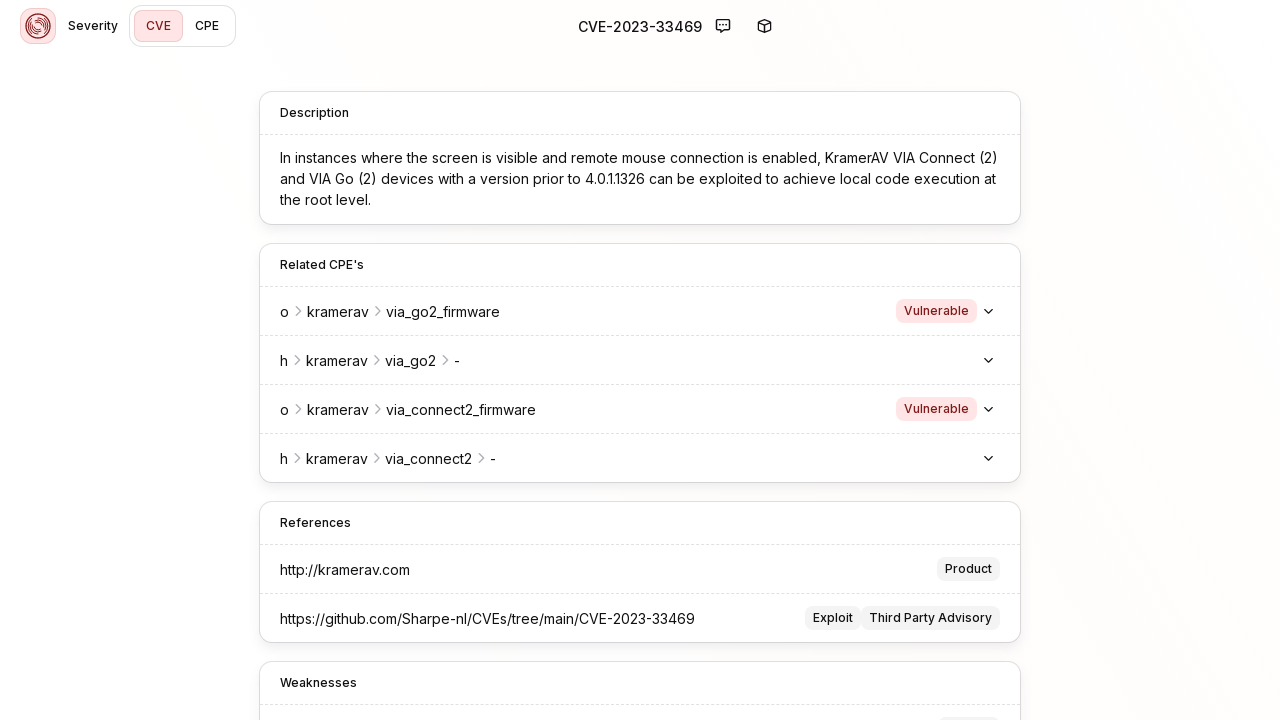

--- FILE ---
content_type: text/html; charset=utf-8
request_url: https://severity.io/cve/CVE-2023-33469
body_size: 9180
content:
<!DOCTYPE html><html lang="en"><head><meta charSet="utf-8"/><meta name="viewport" content="width=device-width"/><title>CVE-2023-33469 | Severity.io</title><meta name="description" content="In instances where the screen is visible and remote mouse connection is enabled, KramerAV VIA Connect (2) and VIA Go (2) devices with a version prior to 4.0.1.1326 can be exploited to achieve local code execution at the root level."/><link rel="apple-touch-icon" sizes="180x180" href="/apple-touch-icon.png"/><link rel="icon" type="image/png" sizes="32x32" href="/favicon-32x32.png"/><link rel="icon" type="image/png" sizes="16x16" href="/favicon-16x16.png"/><link rel="mask-icon" href="/safari-pinned-tab.svg" color="#fffff"/><link rel="manifest" href="/site.webmanifest"/><meta name="msapplication-TileColor" content="#fffff"/><meta name="theme-color" content="#fffff"/><meta name="next-head-count" content="11"/><link rel="preconnect" href="https://fonts.gstatic.com/" crossorigin="anonymous"/><link rel="preconnect" href="https://fonts.gstatic.com" crossorigin /><noscript data-n-css=""></noscript><script defer="" nomodule="" src="/_next/static/chunks/polyfills-78c92fac7aa8fdd8.js"></script><script src="/_next/static/chunks/webpack-d38be8d96a62f950.js" defer=""></script><script src="/_next/static/chunks/framework-a85322f027b40e20.js" defer=""></script><script src="/_next/static/chunks/main-c87493c0242810a9.js" defer=""></script><script src="/_next/static/chunks/pages/_app-7d99e25fc31c9c9a.js" defer=""></script><script src="/_next/static/chunks/465-b5930948bfe76b4b.js" defer=""></script><script src="/_next/static/chunks/896-d68a432b9fdcd901.js" defer=""></script><script src="/_next/static/chunks/pages/cve/%5B...id%5D-aa3caa60f974be8f.js" defer=""></script><script src="/_next/static/9CnEVx-JqDfbXSLZsDyWP/_buildManifest.js" defer=""></script><script src="/_next/static/9CnEVx-JqDfbXSLZsDyWP/_ssgManifest.js" defer=""></script><style data-styled="" data-styled-version="6.1.11">.eQTfxx{width:100%;z-index:106;}/*!sc*/
.hetdNs{display:none;}/*!sc*/
@media screen and (min-width: 1280px){.hetdNs{display:block;}}/*!sc*/
.hfnXdl{width:100%;position:relative;overflow:hidden;}/*!sc*/
.hPecuY{position:relative;display:inline-block;}/*!sc*/
.eCvvqE{width:100%;height:100%;position:relative;display:flex;gap:.75rem;align-items:center;}/*!sc*/
.fhgSYK{padding:.25rem;width:100%;overflow-y:hidden;}/*!sc*/
.fpFPjD{position:relative;z-index:1;display:flex;}/*!sc*/
.gkGQXn{width:1.75rem;height:1.75rem;}/*!sc*/
data-styled.g1[id="sc-198x45k-0"]{content:"eQTfxx,hetdNs,hfnXdl,hPecuY,eCvvqE,fhgSYK,fpFPjD,kWJzNC,gkGQXn,"}/*!sc*/
.ibvBrT{color:hsl(0, 66%, 30%);background-color:hsl(0, 100%, 95%);border-radius:.5rem;padding:0 .5rem;display:inline-flex;align-items:center;font-size:.75rem;line-height:2;font-weight:500;white-space:pre;}/*!sc*/
.jkoCLZ{color:hsl(240, 5%, 7%);background-color:hsl(240, 5%, 96%);border-radius:.5rem;padding:0 .5rem;display:inline-flex;align-items:center;font-size:.75rem;line-height:2;font-weight:500;white-space:pre;}/*!sc*/
.dikpLN{color:hsl(209, 76%, 21%);background-color:hsl(206, 100%, 91%);border-radius:.5rem;padding:0 .5rem;display:inline-flex;align-items:center;font-size:.75rem;line-height:2;font-weight:500;white-space:pre;}/*!sc*/
.uJkKP{color:hsl(240, 5%, 7%);background-color:hsl(240, 5%, 96%);border-radius:.5rem;padding:0 .5rem;display:inline-flex;align-items:center;padding-right:.375rem;height:1.5rem;font-size:.75rem;line-height:1.5;font-weight:500;white-space:pre;}/*!sc*/
data-styled.g2[id="sc-13ro4td-0"]{content:"ibvBrT,jkoCLZ,dikpLN,uJkKP,"}/*!sc*/
.gaYeQv{display:block;background-color:hsl(0, 0%, 100%);border-radius:.75rem;transition:box-shadow 150ms ease-in-out;box-shadow:0 0 0 1px hsla(240, 5%, 7%, 0.125);}/*!sc*/
.gaYeQv>:first-child{border-top-left-radius:.75rem;border-top-right-radius:.75rem;}/*!sc*/
.gaYeQv>:last-child{border-bottom-left-radius:.75rem;border-bottom-right-radius:.75rem;}/*!sc*/
.gaYeQv.gaYeQv{border-radius:.75rem;}/*!sc*/
.slAyR{display:block;background-color:hsl(0, 0%, 100%);border-radius:.75rem;transition:box-shadow 150ms ease-in-out;box-shadow:0 0 0 1px hsla(240, 5%, 7%, 0.125),0px 6px 12px hsla(240, 5%, 50%, 0.125);}/*!sc*/
.slAyR:not(:first-child){margin-top:1.25rem;}/*!sc*/
.slAyR>:first-child{border-top-left-radius:.75rem;border-top-right-radius:.75rem;}/*!sc*/
.slAyR>:last-child{border-bottom-left-radius:.75rem;border-bottom-right-radius:.75rem;}/*!sc*/
.slAyR.slAyR{border-radius:.75rem;}/*!sc*/
data-styled.g3[id="sc-pxybmi-0"]{content:"gaYeQv,slAyR,"}/*!sc*/
.cCBXaS{display:block;padding:1.25rem;transition:opacity 500ms ease-in-out;background-color:hsl(240, 5%, 98%);}/*!sc*/
.sc-pxybmi-1+.sc-pxybmi-1{padding-top:unset;}/*!sc*/
.knHhmO{display:block;padding:1.25rem;transition:opacity 500ms ease-in-out;}/*!sc*/
.sc-pxybmi-1+.sc-pxybmi-1{padding-top:unset;}/*!sc*/
data-styled.g4[id="sc-pxybmi-1"]{content:"cCBXaS,knHhmO,"}/*!sc*/
.leQRPN{display:block;padding:.75rem 1.25rem;transition:opacity 500ms ease-in-out;}/*!sc*/
.sc-pxybmi-2+.sc-pxybmi-2{padding-top:unset;}/*!sc*/
data-styled.g5[id="sc-pxybmi-2"]{content:"leQRPN,"}/*!sc*/
.ksfgUM{font-family:"Inter",-apple-system,BlinkMacSystemFont,"Segoe UI",Roboto,Oxygen-Sans,Ubuntu,Cantarell,"Helvetica Neue",sans-serif;transition:font-size .2s cubic-bezier(0.4,0.0,0.2,1),font-weight .2s cubic-bezier(0.4,0.0,0.2,1),line-height .2s cubic-bezier(0.4,0.0,0.2,1);font-size:.875rem;line-height:1.5;font-weight:500;white-space:pre;overflow:hidden;text-overflow:ellipsis;}/*!sc*/
.hcVYlL{font-family:"Inter",-apple-system,BlinkMacSystemFont,"Segoe UI",Roboto,Oxygen-Sans,Ubuntu,Cantarell,"Helvetica Neue",sans-serif;transition:font-size .2s cubic-bezier(0.4,0.0,0.2,1),font-weight .2s cubic-bezier(0.4,0.0,0.2,1),line-height .2s cubic-bezier(0.4,0.0,0.2,1);font-size:.75rem;line-height:1.5;font-weight:500;}/*!sc*/
.kNVLAj{font-family:"Inter",-apple-system,BlinkMacSystemFont,"Segoe UI",Roboto,Oxygen-Sans,Ubuntu,Cantarell,"Helvetica Neue",sans-serif;transition:font-size .2s cubic-bezier(0.4,0.0,0.2,1),font-weight .2s cubic-bezier(0.4,0.0,0.2,1),line-height .2s cubic-bezier(0.4,0.0,0.2,1);font-size:.875rem;line-height:1.5;font-weight:400;display:-webkit-inline-box!important;-webkit-box-orient:vertical;overflow:hidden;-webkit-line-clamp:4;}/*!sc*/
.giHuwh{font-family:"Inter",-apple-system,BlinkMacSystemFont,"Segoe UI",Roboto,Oxygen-Sans,Ubuntu,Cantarell,"Helvetica Neue",sans-serif;transition:font-size .2s cubic-bezier(0.4,0.0,0.2,1),font-weight .2s cubic-bezier(0.4,0.0,0.2,1),line-height .2s cubic-bezier(0.4,0.0,0.2,1);font-size:.875rem;line-height:1.5;font-weight:400;white-space:pre;overflow:hidden;text-overflow:ellipsis;}/*!sc*/
.dJEurS{font-family:"Inter",-apple-system,BlinkMacSystemFont,"Segoe UI",Roboto,Oxygen-Sans,Ubuntu,Cantarell,"Helvetica Neue",sans-serif;transition:font-size .2s cubic-bezier(0.4,0.0,0.2,1),font-weight .2s cubic-bezier(0.4,0.0,0.2,1),line-height .2s cubic-bezier(0.4,0.0,0.2,1);font-size:.75rem;line-height:1.5;font-weight:400;}/*!sc*/
.cPMmRv{font-family:"Inter",-apple-system,BlinkMacSystemFont,"Segoe UI",Roboto,Oxygen-Sans,Ubuntu,Cantarell,"Helvetica Neue",sans-serif;transition:font-size .2s cubic-bezier(0.4,0.0,0.2,1),font-weight .2s cubic-bezier(0.4,0.0,0.2,1),line-height .2s cubic-bezier(0.4,0.0,0.2,1);color:hsl(240, 5%, 50%);font-size:.75rem;line-height:1.5;font-weight:500;}/*!sc*/
.dPCAmG{font-family:"Inter",-apple-system,BlinkMacSystemFont,"Segoe UI",Roboto,Oxygen-Sans,Ubuntu,Cantarell,"Helvetica Neue",sans-serif;transition:font-size .2s cubic-bezier(0.4,0.0,0.2,1),font-weight .2s cubic-bezier(0.4,0.0,0.2,1),line-height .2s cubic-bezier(0.4,0.0,0.2,1);color:hsl(240, 5%, 50%);font-size:.75rem;line-height:1.5;font-weight:400;}/*!sc*/
.emMfqf{font-family:"Inter",-apple-system,BlinkMacSystemFont,"Segoe UI",Roboto,Oxygen-Sans,Ubuntu,Cantarell,"Helvetica Neue",sans-serif;transition:font-size .2s cubic-bezier(0.4,0.0,0.2,1),font-weight .2s cubic-bezier(0.4,0.0,0.2,1),line-height .2s cubic-bezier(0.4,0.0,0.2,1);margin-top:.25rem;font-size:.875rem;line-height:1.5;font-weight:400;white-space:pre;overflow:hidden;text-overflow:ellipsis;}/*!sc*/
.hHANyi{font-family:"Inter",-apple-system,BlinkMacSystemFont,"Segoe UI",Roboto,Oxygen-Sans,Ubuntu,Cantarell,"Helvetica Neue",sans-serif;transition:font-size .2s cubic-bezier(0.4,0.0,0.2,1),font-weight .2s cubic-bezier(0.4,0.0,0.2,1),line-height .2s cubic-bezier(0.4,0.0,0.2,1);font-size:.875rem;line-height:1.5;font-weight:400;}/*!sc*/
data-styled.g6[id="sc-1sv5t4b-0"]{content:"ksfgUM,hcVYlL,kNVLAj,giHuwh,dJEurS,cPMmRv,dPCAmG,emMfqf,hHANyi,"}/*!sc*/
html,body,p,ol,ul,li,dl,dt,dd,blockquote,figure,fieldset,legend,textarea,pre,iframe,hr,h1,h2,h3,h4,h5,h6{margin:0;padding:0;}/*!sc*/
h1,h2,h3,h4,h5,h6{font-size:100%;font-weight:normal;}/*!sc*/
ul{list-style:none;}/*!sc*/
button,input,select,textarea{margin:0;}/*!sc*/
html{box-sizing:border-box;}/*!sc*/
*,*::before,*::after{box-sizing:inherit;}/*!sc*/
img,video{height:auto;max-width:100%;}/*!sc*/
iframe{border:0;}/*!sc*/
table{border-collapse:collapse;border-spacing:0;}/*!sc*/
td,th{padding:0;}/*!sc*/
body{font-family:"Inter",-apple-system,BlinkMacSystemFont,"Segoe UI",Roboto,Oxygen-Sans,Ubuntu,Cantarell,"Helvetica Neue",sans-serif;font-display:swap;font-size:16px;background:hsl(240, 5%, 98%);color:hsl(240, 5%, 7%);line-height:1;-webkit-font-smoothing:antialiased;-moz-osx-font-smoothing:grayscale;}/*!sc*/
a{color:inherit;}/*!sc*/
::selection{color:hsl(0, 66%, 30%);background:hsl(0, 100%, 95%);}/*!sc*/
#__next{overflow:hidden;height:100vh;display:flex;flex-direction:column;transition:filter 150ms ease-in-out;}/*!sc*/
data-styled.g10[id="sc-global-ftqQwl1"]{content:"sc-global-ftqQwl1,"}/*!sc*/
.iavvDK{padding-left:.75rem;padding-right:.75rem;gap:.75rem;background-color:unset;display:inline-flex;justify-content:center;align-items:center;line-height:inherit;white-space:pre;border:unset;outline:unset;border-radius:.5rem;font-family:"Inter",-apple-system,BlinkMacSystemFont,"Segoe UI",Roboto,Oxygen-Sans,Ubuntu,Cantarell,"Helvetica Neue",sans-serif;font-weight:500;font-size:.75rem;text-decoration:none;user-select:none;appearance:none;height:2rem;color:hsl(240, 5%, 7%);transition-duration:.25s;transition-timing-function:ease-in-out;transition-property:opacity,color,background-color,box-shadow;opacity:1;cursor:pointer;}/*!sc*/
.iavvDK >*{line-height:inherit;}/*!sc*/
.iavvDK:hover{text-decoration:inherit;color:hsl(0, 66%, 30%);background-color:hsl(0, 100%, 89%);box-shadow:inset 0 0 0 1px hsla(0, 66%, 30%, 0.125);}/*!sc*/
.iavvDK[disabled],.iavvDK:disabled{cursor:not-allowed;opacity:0.5;}/*!sc*/
.jeDODe{padding-left:.75rem;padding-right:.75rem;gap:.75rem;background-color:unset;display:inline-flex;justify-content:center;align-items:center;line-height:inherit;white-space:pre;border:unset;outline:unset;border-radius:.5rem;font-family:"Inter",-apple-system,BlinkMacSystemFont,"Segoe UI",Roboto,Oxygen-Sans,Ubuntu,Cantarell,"Helvetica Neue",sans-serif;font-weight:500;font-size:.75rem;text-decoration:none;user-select:none;appearance:none;height:2rem;color:hsl(0, 66%, 30%);background-color:hsl(0, 100%, 95%);box-shadow:inset 0 0 0 1px hsla(0, 66%, 30%, 0.125);transition-duration:.25s;transition-timing-function:ease-in-out;transition-property:opacity,color,background-color,box-shadow;opacity:1;cursor:pointer;}/*!sc*/
.jeDODe >*{line-height:inherit;}/*!sc*/
.jeDODe:hover{text-decoration:inherit;color:hsl(0, 66%, 30%);background-color:hsl(0, 100%, 89%);box-shadow:inset 0 0 0 1px hsla(0, 66%, 30%, 0.125);}/*!sc*/
.jeDODe[disabled],.jeDODe:disabled{cursor:not-allowed;opacity:0.5;}/*!sc*/
.hZaHaK{padding-left:.5rem;padding-right:.5rem;gap:.75rem;background-color:unset;display:inline-flex;justify-content:center;align-items:center;line-height:inherit;white-space:pre;border:unset;outline:unset;border-radius:.5rem;font-family:"Inter",-apple-system,BlinkMacSystemFont,"Segoe UI",Roboto,Oxygen-Sans,Ubuntu,Cantarell,"Helvetica Neue",sans-serif;font-weight:500;font-size:.75rem;text-decoration:none;user-select:none;appearance:none;height:1.5rem;color:hsl(240, 5%, 7%);background-color:hsl(240, 5%, 96%);box-shadow:inset 0 0 0 1px hsla(240, 5%, 7%, 0.125);transition-duration:.25s;transition-timing-function:ease-in-out;transition-property:opacity,color,background-color,box-shadow;opacity:1;cursor:pointer;position:relative;}/*!sc*/
.hZaHaK >*{line-height:inherit;}/*!sc*/
.hZaHaK:hover{text-decoration:inherit;color:hsl(240, 5%, 7%);background-color:hsl(240, 5%, 93%);box-shadow:inset 0 0 0 1px hsla(240, 5%, 7%, 0.125);}/*!sc*/
.hZaHaK[disabled],.hZaHaK:disabled{cursor:not-allowed;opacity:0.5;}/*!sc*/
data-styled.g11[id="sc-1nigpxj-0"]{content:"iavvDK,jeDODe,hZaHaK,"}/*!sc*/
.hFaoTm{width:100%;padding:1.25rem;margin:0 auto;transition:width .2s cubic-bezier(0.4,0.0,0.2,1);will-change:width;padding-top:2.5rem;}/*!sc*/
@media (min-width: 0px){.hFaoTm{width:100%;}}/*!sc*/
@media (min-width: 600px){.hFaoTm{width:480px;}}/*!sc*/
@media (min-width: 960px){.hFaoTm{width:600px;}}/*!sc*/
@media (min-width: 1280px){.hFaoTm{width:800px;}}/*!sc*/
@media (min-width: 1920px){.hFaoTm{width:1000px;}}/*!sc*/
.kiDITC{width:100%;padding:1.25rem;margin:0 auto;transition:width .2s cubic-bezier(0.4,0.0,0.2,1);will-change:width;}/*!sc*/
@media (min-width: 0px){.kiDITC{width:100%;}}/*!sc*/
@media (min-width: 600px){.kiDITC{width:540px;}}/*!sc*/
@media (min-width: 960px){.kiDITC{width:900px;}}/*!sc*/
@media (min-width: 1280px){.kiDITC{width:1220px;}}/*!sc*/
@media (min-width: 1920px){.kiDITC{width:1860px;}}/*!sc*/
data-styled.g13[id="sc-1ub79uj-0"]{content:"hFaoTm,kiDITC,"}/*!sc*/
.dtMjKD{border:none;border-top:1px dashed hsla(240, 5%, 7%, 0.125);display:block;}/*!sc*/
data-styled.g17[id="sc-fa8ozl-0"]{content:"dtMjKD,"}/*!sc*/
.goXBjR{display:inline-block;height:1em;overflow:visible;font-size:1em;text-align:center;width:1.25em;}/*!sc*/
.goXBjR :nth-child(1){fill:currentColor;}/*!sc*/
.goXBjR :nth-child(2){fill:currentColor;}/*!sc*/
.eWfMrD{display:inline-block;height:1em;overflow:visible;font-size:0.875em;line-height:0.07143em;vertical-align:0.05357em;text-align:center;width:1.25em;}/*!sc*/
.eWfMrD :nth-child(1){fill:currentColor;fill:hsl(240, 5%, 71%);}/*!sc*/
.eWfMrD :nth-child(2){fill:currentColor;fill:hsl(240, 5%, 71%);}/*!sc*/
data-styled.g18[id="sc-1bhn12w-0"]{content:"goXBjR,eWfMrD,"}/*!sc*/
.HYBYW{padding-left:.75rem;padding-right:.75rem;width:fit-content;background-color:unset;display:inline-flex;justify-content:center;align-items:center;line-height:inherit;white-space:pre;border:unset;outline:unset;border-radius:.5rem;font-family:"Inter",-apple-system,BlinkMacSystemFont,"Segoe UI",Roboto,Oxygen-Sans,Ubuntu,Cantarell,"Helvetica Neue",sans-serif;font-weight:500;font-size:.875rem;text-decoration:none;user-select:none;appearance:none;height:2.25rem;color:hsl(240, 5%, 7%);transition-duration:.25s;transition-timing-function:ease-in-out;transition-property:opacity,color,background-color,box-shadow;opacity:1;cursor:pointer;}/*!sc*/
.HYBYW >*{line-height:inherit;}/*!sc*/
.HYBYW:hover{text-decoration:inherit;color:hsl(0, 66%, 30%);background-color:hsl(0, 100%, 89%);box-shadow:inset 0 0 0 1px hsla(0, 66%, 30%, 0.125);}/*!sc*/
.HYBYW[disabled],.HYBYW:disabled{cursor:not-allowed;opacity:0.5;}/*!sc*/
.hVyuEj{padding-left:.25rem;padding-right:.25rem;width:fit-content;background-color:unset;display:inline-flex;justify-content:center;align-items:center;line-height:inherit;white-space:pre;border:unset;outline:unset;border-radius:.5rem;font-family:"Inter",-apple-system,BlinkMacSystemFont,"Segoe UI",Roboto,Oxygen-Sans,Ubuntu,Cantarell,"Helvetica Neue",sans-serif;font-weight:500;font-size:.75rem;text-decoration:none;user-select:none;appearance:none;height:1.5rem;color:hsl(240, 5%, 7%);transition-duration:.25s;transition-timing-function:ease-in-out;transition-property:opacity,color,background-color,box-shadow;opacity:1;cursor:pointer;}/*!sc*/
.hVyuEj >*{line-height:inherit;}/*!sc*/
.hVyuEj:hover{text-decoration:inherit;color:hsl(0, 66%, 30%);background-color:hsl(0, 100%, 89%);box-shadow:inset 0 0 0 1px hsla(0, 66%, 30%, 0.125);}/*!sc*/
.hVyuEj[disabled],.hVyuEj:disabled{cursor:not-allowed;opacity:0.5;}/*!sc*/
.cswmjq{padding-left:.25rem;padding-right:.25rem;width:fit-content;background-color:unset;display:inline-flex;justify-content:center;align-items:center;line-height:inherit;white-space:pre;border:unset;outline:unset;border-radius:999999999px;font-family:"Inter",-apple-system,BlinkMacSystemFont,"Segoe UI",Roboto,Oxygen-Sans,Ubuntu,Cantarell,"Helvetica Neue",sans-serif;font-weight:500;font-size:.75rem;text-decoration:none;user-select:none;appearance:none;height:1.5rem;color:hsl(240, 5%, 7%);background-color:hsl(240, 5%, 96%);box-shadow:inset 0 0 0 1px hsla(240, 5%, 7%, 0.125);transition-duration:.25s;transition-timing-function:ease-in-out;transition-property:opacity,color,background-color,box-shadow;opacity:1;cursor:pointer;position:absolute;margin-top:-.75rem;}/*!sc*/
.cswmjq >*{line-height:inherit;}/*!sc*/
.cswmjq:hover{text-decoration:inherit;color:hsl(240, 5%, 7%);background-color:hsl(240, 5%, 93%);box-shadow:inset 0 0 0 1px hsla(240, 5%, 7%, 0.125);}/*!sc*/
.cswmjq[disabled],.cswmjq:disabled{cursor:not-allowed;opacity:0.5;}/*!sc*/
data-styled.g19[id="sc-snlkoz-0"]{content:"HYBYW,hVyuEj,cswmjq,"}/*!sc*/
.flZYTJ{text-decoration:none;cursor:pointer;}/*!sc*/
data-styled.g21[id="sc-s4xj9e-0"]{content:"flZYTJ,"}/*!sc*/
.jTdlPe{position:absolute;top:0;left:0;z-index:9999;width:100%;height:3px;background-color:transparent;}/*!sc*/
data-styled.g22[id="sc-e4r4w2-0"]{content:"jTdlPe,"}/*!sc*/
.jxtAuY{height:100%;width:0%;background-color:hsl(0, 100%, 71%);transition:width 3.5s ease-in-out,opacity 500ms ease-in-out;}/*!sc*/
data-styled.g23[id="sc-e4r4w2-1"]{content:"jxtAuY,"}/*!sc*/
.fxWEbb{position:relative;display:flex;flex-direction:column;flex:1;overflow:auto;background-color:hsl(0, 0%, 100%);background-image:linear-gradient( 60deg,hsla(0, 100%, 71%, 0) 0%,hsla(0, 100%, 100%, 0.025) 30%,hsla(30, 100%, 71%, 0.025) 70%,hsla(0, 100%, 71%, 0) 100% );background-attachment:fixed;}/*!sc*/
data-styled.g24[id="sc-7sifl6-0"]{content:"fxWEbb,"}/*!sc*/
.lJwJm{display:block;width:100%;grid-column:span 12;}/*!sc*/
@media screen and (min-width: 1280px){.lJwJm{grid-column:span 6;}}/*!sc*/
data-styled.g26[id="sc-9momu0-0"]{content:"lJwJm,"}/*!sc*/
.cMxREy{display:grid;grid-template-columns:repeat(12,1fr);gap:0;}/*!sc*/
data-styled.g27[id="sc-9momu0-1"]{content:"cMxREy,"}/*!sc*/
.hOnXPF{display:inline-block;position:relative;}/*!sc*/
.hOnXPF :first-child{cursor:pointer;}/*!sc*/
data-styled.g28[id="sc-dj311w-0"]{content:"hOnXPF,"}/*!sc*/
.kNUpxC{display:flex;align-items:center;gap:.75rem;}/*!sc*/
.cfzecK{display:flex;align-items:center;gap:.75rem;width:100%;}/*!sc*/
.iJYZLB{display:flex;align-items:center;gap:1.25rem;padding:.25rem;}/*!sc*/
.lezFmx{display:flex;align-items:center;flex:1;overflow:hidden;gap:1.25rem;}/*!sc*/
.ZSQau{display:flex;align-items:center;gap:1.25rem;width:fit-content;}/*!sc*/
.bGYpGt{display:flex;align-items:center;margin-left:auto;gap:1.25rem;}/*!sc*/
.fPKxAi{display:flex;align-items:center;margin-left:auto;gap:.5rem;}/*!sc*/
.kLBvFQ{display:flex;align-items:center;gap:1.25rem;margin-top:.25rem;}/*!sc*/
.jEtFDt{display:flex;align-items:center;gap:.75rem;display:flex;flex-direction:column;}/*!sc*/
data-styled.g32[id="sc-11e3xyn-0"]{content:"kNUpxC,cfzecK,iJYZLB,lezFmx,ZSQau,bGYpGt,fPKxAi,kLBvFQ,jEtFDt,"}/*!sc*/
.iUEGnn{display:flex;align-items:center;gap:.75rem;border-radius:.5rem;background-color:hsl(240, 5%, 96%);user-select:none;}/*!sc*/
.iUEGnn:hover{cursor:pointer;background-color:hsl(240, 5%, 96%);}/*!sc*/
.sc-1329cze-0+.sc-1329cze-0{margin-top:.25rem;}/*!sc*/
.gjkjQZ{display:flex;align-items:center;gap:.75rem;border-radius:.5rem;user-select:none;}/*!sc*/
.gjkjQZ:hover{cursor:pointer;background-color:hsl(240, 5%, 96%);}/*!sc*/
.sc-1329cze-0+.sc-1329cze-0{margin-top:.25rem;}/*!sc*/
data-styled.g41[id="sc-1329cze-0"]{content:"iUEGnn,gjkjQZ,"}/*!sc*/
.bdjHTw{box-shadow:0 0 0 1px hsla(240, 5%, 7%, 0.125),0px 1px 3px hsla(240, 5%, 50%, 0.125);border-radius:.5rem;background-color:hsl(0, 0%, 100%);color:hsl(240, 5%, 7%);transform:translateY(0);pointer-events:none;visibility:none;opacity:0;transition-duration:150ms;transition-property:opacity,transform,height;transition-timing-function:ease-in-out;top:100%;display:flex;position:absolute;min-width:100%;overflow:hidden;z-index:1;}/*!sc*/
.bdjHTw .sc-1329cze-0{padding-left:calc(.5rem - .25rem);padding-right:calc(.5rem - .25rem);height:1.5rem;}/*!sc*/
data-styled.g42[id="sc-yfuex7-0"]{content:"bdjHTw,"}/*!sc*/
.iStFAB{display:none;}/*!sc*/
@media screen and (min-width: 960px){.iStFAB{display:inherit;}}/*!sc*/
.hktGmv{color:hsl(240, 5%, 50%);}/*!sc*/
data-styled.g43[id="sc-19dze31-0"]{content:"iStFAB,hktGmv,"}/*!sc*/
.iZNDPj{justify-content:space-between;}/*!sc*/
data-styled.g44[id="sc-aYaIB"]{content:"iZNDPj,"}/*!sc*/
.gcfPHf{background-color:inherit;}/*!sc*/
data-styled.g45[id="sc-gEvDqW"]{content:"gcfPHf,"}/*!sc*/
.DbNhI{position:relative;}/*!sc*/
.DbNhI:before{content:"";position:absolute;width:calc(100% + 1px);height:calc(100% + 1px);border-bottom:1px dashed hsla(240, 5%, 7%, 0.125);border-right:1px dashed hsla(240, 5%, 7%, 0.125);}/*!sc*/
data-styled.g61[id="sc-5aac0c00-0"]{content:"DbNhI,"}/*!sc*/
.dLroQV{transform:rotate(-90deg);}/*!sc*/
data-styled.g65[id="sc-9c5e9f2e-0"]{content:"dLroQV,"}/*!sc*/
.skjDV{fill:none;stroke-linecap:round;}/*!sc*/
data-styled.g66[id="sc-9c5e9f2e-1"]{content:"skjDV,"}/*!sc*/
.iPMiwC{transition:stroke-dashoffset 250ms ease-in-out;}/*!sc*/
data-styled.g67[id="sc-9c5e9f2e-2"]{content:"iPMiwC,"}/*!sc*/
.lkNOzt{overflow:hidden;}/*!sc*/
data-styled.g70[id="sc-3f9b4258-0"]{content:"lkNOzt,"}/*!sc*/
.cGJidl:before{content:'';position:absolute;right:0;height:100%;width:1.75rem;background:linear-gradient( 90deg,transparent 0%,hsl(0, 0%, 100%) 80% );}/*!sc*/
data-styled.g74[id="sc-40020ea6-0"]{content:"cGJidl,"}/*!sc*/
.bWwTYV{gap:.25rem;}/*!sc*/
data-styled.g75[id="sc-40020ea6-1"]{content:"bWwTYV,"}/*!sc*/
.cCSYta{justify-content:center;}/*!sc*/
data-styled.g82[id="sc-3e1e9cdb-0"]{content:"cCSYta,"}/*!sc*/
.eWPbyR{white-space:pre;}/*!sc*/
data-styled.g83[id="sc-a0c16b86-0"]{content:"eWPbyR,"}/*!sc*/
.lbAAzM{white-space:pre;}/*!sc*/
data-styled.g84[id="sc-a0c16b86-1"]{content:"lbAAzM,"}/*!sc*/
.gxirYH{white-space:pre;}/*!sc*/
data-styled.g85[id="sc-a0c16b86-2"]{content:"gxirYH,"}/*!sc*/
.waStV{display:flex;flex-direction:column;align-items:center;margin-top:auto;}/*!sc*/
data-styled.g86[id="sc-1unu4ge-0"]{content:"waStV,"}/*!sc*/
.hywBuB{color:hsl(0, 66%, 30%);background-color:hsl(0, 100%, 95%);box-shadow:inset 0 0 0 1px hsla(0, 66%, 30%, 0.125);border-radius:.75rem;padding:.125rem;height:2.25rem;min-height:2.25rem;width:2.25rem;min-width:2.25rem;}/*!sc*/
data-styled.g87[id="sc-d6mj80-0"]{content:"hywBuB,"}/*!sc*/
.kgmgiz{width:100%;padding:0 1.25rem;height:3.25rem;}/*!sc*/
data-styled.g96[id="sc-ynrgb9-0"]{content:"kgmgiz,"}/*!sc*/
.fGfqRA{gap:.25rem;}/*!sc*/
data-styled.g109[id="sc-5f818754-0"]{content:"fGfqRA,"}/*!sc*/
.epxmft{justify-content:end;}/*!sc*/
data-styled.g110[id="sc-5f818754-1"]{content:"epxmft,"}/*!sc*/
</style><style data-href="https://fonts.googleapis.com/css2?family=Inter:wght@300;400;500;600;700&display=swap">@font-face{font-family:'Inter';font-style:normal;font-weight:300;font-display:swap;src:url(https://fonts.gstatic.com/s/inter/v18/UcCO3FwrK3iLTeHuS_nVMrMxCp50SjIw2boKoduKmMEVuOKfMZs.woff) format('woff')}@font-face{font-family:'Inter';font-style:normal;font-weight:400;font-display:swap;src:url(https://fonts.gstatic.com/s/inter/v18/UcCO3FwrK3iLTeHuS_nVMrMxCp50SjIw2boKoduKmMEVuLyfMZs.woff) format('woff')}@font-face{font-family:'Inter';font-style:normal;font-weight:500;font-display:swap;src:url(https://fonts.gstatic.com/s/inter/v18/UcCO3FwrK3iLTeHuS_nVMrMxCp50SjIw2boKoduKmMEVuI6fMZs.woff) format('woff')}@font-face{font-family:'Inter';font-style:normal;font-weight:600;font-display:swap;src:url(https://fonts.gstatic.com/s/inter/v18/UcCO3FwrK3iLTeHuS_nVMrMxCp50SjIw2boKoduKmMEVuGKYMZs.woff) format('woff')}@font-face{font-family:'Inter';font-style:normal;font-weight:700;font-display:swap;src:url(https://fonts.gstatic.com/s/inter/v18/UcCO3FwrK3iLTeHuS_nVMrMxCp50SjIw2boKoduKmMEVuFuYMZs.woff) format('woff')}@font-face{font-family:'Inter';font-style:normal;font-weight:300;font-display:swap;src:url(https://fonts.gstatic.com/s/inter/v18/UcC73FwrK3iLTeHuS_nVMrMxCp50SjIa2JL7W0Q5n-wU.woff2) format('woff2');unicode-range:U+0460-052F,U+1C80-1C88,U+20B4,U+2DE0-2DFF,U+A640-A69F,U+FE2E-FE2F}@font-face{font-family:'Inter';font-style:normal;font-weight:300;font-display:swap;src:url(https://fonts.gstatic.com/s/inter/v18/UcC73FwrK3iLTeHuS_nVMrMxCp50SjIa0ZL7W0Q5n-wU.woff2) format('woff2');unicode-range:U+0301,U+0400-045F,U+0490-0491,U+04B0-04B1,U+2116}@font-face{font-family:'Inter';font-style:normal;font-weight:300;font-display:swap;src:url(https://fonts.gstatic.com/s/inter/v18/UcC73FwrK3iLTeHuS_nVMrMxCp50SjIa2ZL7W0Q5n-wU.woff2) format('woff2');unicode-range:U+1F00-1FFF}@font-face{font-family:'Inter';font-style:normal;font-weight:300;font-display:swap;src:url(https://fonts.gstatic.com/s/inter/v18/UcC73FwrK3iLTeHuS_nVMrMxCp50SjIa1pL7W0Q5n-wU.woff2) format('woff2');unicode-range:U+0370-0377,U+037A-037F,U+0384-038A,U+038C,U+038E-03A1,U+03A3-03FF}@font-face{font-family:'Inter';font-style:normal;font-weight:300;font-display:swap;src:url(https://fonts.gstatic.com/s/inter/v18/UcC73FwrK3iLTeHuS_nVMrMxCp50SjIa2pL7W0Q5n-wU.woff2) format('woff2');unicode-range:U+0102-0103,U+0110-0111,U+0128-0129,U+0168-0169,U+01A0-01A1,U+01AF-01B0,U+0300-0301,U+0303-0304,U+0308-0309,U+0323,U+0329,U+1EA0-1EF9,U+20AB}@font-face{font-family:'Inter';font-style:normal;font-weight:300;font-display:swap;src:url(https://fonts.gstatic.com/s/inter/v18/UcC73FwrK3iLTeHuS_nVMrMxCp50SjIa25L7W0Q5n-wU.woff2) format('woff2');unicode-range:U+0100-02AF,U+0304,U+0308,U+0329,U+1E00-1E9F,U+1EF2-1EFF,U+2020,U+20A0-20AB,U+20AD-20C0,U+2113,U+2C60-2C7F,U+A720-A7FF}@font-face{font-family:'Inter';font-style:normal;font-weight:300;font-display:swap;src:url(https://fonts.gstatic.com/s/inter/v18/UcC73FwrK3iLTeHuS_nVMrMxCp50SjIa1ZL7W0Q5nw.woff2) format('woff2');unicode-range:U+0000-00FF,U+0131,U+0152-0153,U+02BB-02BC,U+02C6,U+02DA,U+02DC,U+0304,U+0308,U+0329,U+2000-206F,U+2074,U+20AC,U+2122,U+2191,U+2193,U+2212,U+2215,U+FEFF,U+FFFD}@font-face{font-family:'Inter';font-style:normal;font-weight:400;font-display:swap;src:url(https://fonts.gstatic.com/s/inter/v18/UcC73FwrK3iLTeHuS_nVMrMxCp50SjIa2JL7W0Q5n-wU.woff2) format('woff2');unicode-range:U+0460-052F,U+1C80-1C88,U+20B4,U+2DE0-2DFF,U+A640-A69F,U+FE2E-FE2F}@font-face{font-family:'Inter';font-style:normal;font-weight:400;font-display:swap;src:url(https://fonts.gstatic.com/s/inter/v18/UcC73FwrK3iLTeHuS_nVMrMxCp50SjIa0ZL7W0Q5n-wU.woff2) format('woff2');unicode-range:U+0301,U+0400-045F,U+0490-0491,U+04B0-04B1,U+2116}@font-face{font-family:'Inter';font-style:normal;font-weight:400;font-display:swap;src:url(https://fonts.gstatic.com/s/inter/v18/UcC73FwrK3iLTeHuS_nVMrMxCp50SjIa2ZL7W0Q5n-wU.woff2) format('woff2');unicode-range:U+1F00-1FFF}@font-face{font-family:'Inter';font-style:normal;font-weight:400;font-display:swap;src:url(https://fonts.gstatic.com/s/inter/v18/UcC73FwrK3iLTeHuS_nVMrMxCp50SjIa1pL7W0Q5n-wU.woff2) format('woff2');unicode-range:U+0370-0377,U+037A-037F,U+0384-038A,U+038C,U+038E-03A1,U+03A3-03FF}@font-face{font-family:'Inter';font-style:normal;font-weight:400;font-display:swap;src:url(https://fonts.gstatic.com/s/inter/v18/UcC73FwrK3iLTeHuS_nVMrMxCp50SjIa2pL7W0Q5n-wU.woff2) format('woff2');unicode-range:U+0102-0103,U+0110-0111,U+0128-0129,U+0168-0169,U+01A0-01A1,U+01AF-01B0,U+0300-0301,U+0303-0304,U+0308-0309,U+0323,U+0329,U+1EA0-1EF9,U+20AB}@font-face{font-family:'Inter';font-style:normal;font-weight:400;font-display:swap;src:url(https://fonts.gstatic.com/s/inter/v18/UcC73FwrK3iLTeHuS_nVMrMxCp50SjIa25L7W0Q5n-wU.woff2) format('woff2');unicode-range:U+0100-02AF,U+0304,U+0308,U+0329,U+1E00-1E9F,U+1EF2-1EFF,U+2020,U+20A0-20AB,U+20AD-20C0,U+2113,U+2C60-2C7F,U+A720-A7FF}@font-face{font-family:'Inter';font-style:normal;font-weight:400;font-display:swap;src:url(https://fonts.gstatic.com/s/inter/v18/UcC73FwrK3iLTeHuS_nVMrMxCp50SjIa1ZL7W0Q5nw.woff2) format('woff2');unicode-range:U+0000-00FF,U+0131,U+0152-0153,U+02BB-02BC,U+02C6,U+02DA,U+02DC,U+0304,U+0308,U+0329,U+2000-206F,U+2074,U+20AC,U+2122,U+2191,U+2193,U+2212,U+2215,U+FEFF,U+FFFD}@font-face{font-family:'Inter';font-style:normal;font-weight:500;font-display:swap;src:url(https://fonts.gstatic.com/s/inter/v18/UcC73FwrK3iLTeHuS_nVMrMxCp50SjIa2JL7W0Q5n-wU.woff2) format('woff2');unicode-range:U+0460-052F,U+1C80-1C88,U+20B4,U+2DE0-2DFF,U+A640-A69F,U+FE2E-FE2F}@font-face{font-family:'Inter';font-style:normal;font-weight:500;font-display:swap;src:url(https://fonts.gstatic.com/s/inter/v18/UcC73FwrK3iLTeHuS_nVMrMxCp50SjIa0ZL7W0Q5n-wU.woff2) format('woff2');unicode-range:U+0301,U+0400-045F,U+0490-0491,U+04B0-04B1,U+2116}@font-face{font-family:'Inter';font-style:normal;font-weight:500;font-display:swap;src:url(https://fonts.gstatic.com/s/inter/v18/UcC73FwrK3iLTeHuS_nVMrMxCp50SjIa2ZL7W0Q5n-wU.woff2) format('woff2');unicode-range:U+1F00-1FFF}@font-face{font-family:'Inter';font-style:normal;font-weight:500;font-display:swap;src:url(https://fonts.gstatic.com/s/inter/v18/UcC73FwrK3iLTeHuS_nVMrMxCp50SjIa1pL7W0Q5n-wU.woff2) format('woff2');unicode-range:U+0370-0377,U+037A-037F,U+0384-038A,U+038C,U+038E-03A1,U+03A3-03FF}@font-face{font-family:'Inter';font-style:normal;font-weight:500;font-display:swap;src:url(https://fonts.gstatic.com/s/inter/v18/UcC73FwrK3iLTeHuS_nVMrMxCp50SjIa2pL7W0Q5n-wU.woff2) format('woff2');unicode-range:U+0102-0103,U+0110-0111,U+0128-0129,U+0168-0169,U+01A0-01A1,U+01AF-01B0,U+0300-0301,U+0303-0304,U+0308-0309,U+0323,U+0329,U+1EA0-1EF9,U+20AB}@font-face{font-family:'Inter';font-style:normal;font-weight:500;font-display:swap;src:url(https://fonts.gstatic.com/s/inter/v18/UcC73FwrK3iLTeHuS_nVMrMxCp50SjIa25L7W0Q5n-wU.woff2) format('woff2');unicode-range:U+0100-02AF,U+0304,U+0308,U+0329,U+1E00-1E9F,U+1EF2-1EFF,U+2020,U+20A0-20AB,U+20AD-20C0,U+2113,U+2C60-2C7F,U+A720-A7FF}@font-face{font-family:'Inter';font-style:normal;font-weight:500;font-display:swap;src:url(https://fonts.gstatic.com/s/inter/v18/UcC73FwrK3iLTeHuS_nVMrMxCp50SjIa1ZL7W0Q5nw.woff2) format('woff2');unicode-range:U+0000-00FF,U+0131,U+0152-0153,U+02BB-02BC,U+02C6,U+02DA,U+02DC,U+0304,U+0308,U+0329,U+2000-206F,U+2074,U+20AC,U+2122,U+2191,U+2193,U+2212,U+2215,U+FEFF,U+FFFD}@font-face{font-family:'Inter';font-style:normal;font-weight:600;font-display:swap;src:url(https://fonts.gstatic.com/s/inter/v18/UcC73FwrK3iLTeHuS_nVMrMxCp50SjIa2JL7W0Q5n-wU.woff2) format('woff2');unicode-range:U+0460-052F,U+1C80-1C88,U+20B4,U+2DE0-2DFF,U+A640-A69F,U+FE2E-FE2F}@font-face{font-family:'Inter';font-style:normal;font-weight:600;font-display:swap;src:url(https://fonts.gstatic.com/s/inter/v18/UcC73FwrK3iLTeHuS_nVMrMxCp50SjIa0ZL7W0Q5n-wU.woff2) format('woff2');unicode-range:U+0301,U+0400-045F,U+0490-0491,U+04B0-04B1,U+2116}@font-face{font-family:'Inter';font-style:normal;font-weight:600;font-display:swap;src:url(https://fonts.gstatic.com/s/inter/v18/UcC73FwrK3iLTeHuS_nVMrMxCp50SjIa2ZL7W0Q5n-wU.woff2) format('woff2');unicode-range:U+1F00-1FFF}@font-face{font-family:'Inter';font-style:normal;font-weight:600;font-display:swap;src:url(https://fonts.gstatic.com/s/inter/v18/UcC73FwrK3iLTeHuS_nVMrMxCp50SjIa1pL7W0Q5n-wU.woff2) format('woff2');unicode-range:U+0370-0377,U+037A-037F,U+0384-038A,U+038C,U+038E-03A1,U+03A3-03FF}@font-face{font-family:'Inter';font-style:normal;font-weight:600;font-display:swap;src:url(https://fonts.gstatic.com/s/inter/v18/UcC73FwrK3iLTeHuS_nVMrMxCp50SjIa2pL7W0Q5n-wU.woff2) format('woff2');unicode-range:U+0102-0103,U+0110-0111,U+0128-0129,U+0168-0169,U+01A0-01A1,U+01AF-01B0,U+0300-0301,U+0303-0304,U+0308-0309,U+0323,U+0329,U+1EA0-1EF9,U+20AB}@font-face{font-family:'Inter';font-style:normal;font-weight:600;font-display:swap;src:url(https://fonts.gstatic.com/s/inter/v18/UcC73FwrK3iLTeHuS_nVMrMxCp50SjIa25L7W0Q5n-wU.woff2) format('woff2');unicode-range:U+0100-02AF,U+0304,U+0308,U+0329,U+1E00-1E9F,U+1EF2-1EFF,U+2020,U+20A0-20AB,U+20AD-20C0,U+2113,U+2C60-2C7F,U+A720-A7FF}@font-face{font-family:'Inter';font-style:normal;font-weight:600;font-display:swap;src:url(https://fonts.gstatic.com/s/inter/v18/UcC73FwrK3iLTeHuS_nVMrMxCp50SjIa1ZL7W0Q5nw.woff2) format('woff2');unicode-range:U+0000-00FF,U+0131,U+0152-0153,U+02BB-02BC,U+02C6,U+02DA,U+02DC,U+0304,U+0308,U+0329,U+2000-206F,U+2074,U+20AC,U+2122,U+2191,U+2193,U+2212,U+2215,U+FEFF,U+FFFD}@font-face{font-family:'Inter';font-style:normal;font-weight:700;font-display:swap;src:url(https://fonts.gstatic.com/s/inter/v18/UcC73FwrK3iLTeHuS_nVMrMxCp50SjIa2JL7W0Q5n-wU.woff2) format('woff2');unicode-range:U+0460-052F,U+1C80-1C88,U+20B4,U+2DE0-2DFF,U+A640-A69F,U+FE2E-FE2F}@font-face{font-family:'Inter';font-style:normal;font-weight:700;font-display:swap;src:url(https://fonts.gstatic.com/s/inter/v18/UcC73FwrK3iLTeHuS_nVMrMxCp50SjIa0ZL7W0Q5n-wU.woff2) format('woff2');unicode-range:U+0301,U+0400-045F,U+0490-0491,U+04B0-04B1,U+2116}@font-face{font-family:'Inter';font-style:normal;font-weight:700;font-display:swap;src:url(https://fonts.gstatic.com/s/inter/v18/UcC73FwrK3iLTeHuS_nVMrMxCp50SjIa2ZL7W0Q5n-wU.woff2) format('woff2');unicode-range:U+1F00-1FFF}@font-face{font-family:'Inter';font-style:normal;font-weight:700;font-display:swap;src:url(https://fonts.gstatic.com/s/inter/v18/UcC73FwrK3iLTeHuS_nVMrMxCp50SjIa1pL7W0Q5n-wU.woff2) format('woff2');unicode-range:U+0370-0377,U+037A-037F,U+0384-038A,U+038C,U+038E-03A1,U+03A3-03FF}@font-face{font-family:'Inter';font-style:normal;font-weight:700;font-display:swap;src:url(https://fonts.gstatic.com/s/inter/v18/UcC73FwrK3iLTeHuS_nVMrMxCp50SjIa2pL7W0Q5n-wU.woff2) format('woff2');unicode-range:U+0102-0103,U+0110-0111,U+0128-0129,U+0168-0169,U+01A0-01A1,U+01AF-01B0,U+0300-0301,U+0303-0304,U+0308-0309,U+0323,U+0329,U+1EA0-1EF9,U+20AB}@font-face{font-family:'Inter';font-style:normal;font-weight:700;font-display:swap;src:url(https://fonts.gstatic.com/s/inter/v18/UcC73FwrK3iLTeHuS_nVMrMxCp50SjIa25L7W0Q5n-wU.woff2) format('woff2');unicode-range:U+0100-02AF,U+0304,U+0308,U+0329,U+1E00-1E9F,U+1EF2-1EFF,U+2020,U+20A0-20AB,U+20AD-20C0,U+2113,U+2C60-2C7F,U+A720-A7FF}@font-face{font-family:'Inter';font-style:normal;font-weight:700;font-display:swap;src:url(https://fonts.gstatic.com/s/inter/v18/UcC73FwrK3iLTeHuS_nVMrMxCp50SjIa1ZL7W0Q5nw.woff2) format('woff2');unicode-range:U+0000-00FF,U+0131,U+0152-0153,U+02BB-02BC,U+02C6,U+02DA,U+02DC,U+0304,U+0308,U+0329,U+2000-206F,U+2074,U+20AC,U+2122,U+2191,U+2193,U+2212,U+2215,U+FEFF,U+FFFD}</style><style data-href="https://fonts.googleapis.com/css2?family=Roboto+Mono:wght@400;700&display=swap">@font-face{font-family:'Roboto Mono';font-style:normal;font-weight:400;font-display:swap;src:url(https://fonts.gstatic.com/s/robotomono/v23/L0xuDF4xlVMF-BfR8bXMIhJHg45mwgGEFl0_3vqPQA.woff) format('woff')}@font-face{font-family:'Roboto Mono';font-style:normal;font-weight:700;font-display:swap;src:url(https://fonts.gstatic.com/s/robotomono/v23/L0xuDF4xlVMF-BfR8bXMIhJHg45mwgGEFl0_Of2PQA.woff) format('woff')}@font-face{font-family:'Roboto Mono';font-style:normal;font-weight:400;font-display:swap;src:url(https://fonts.gstatic.com/s/robotomono/v23/L0xTDF4xlVMF-BfR8bXMIhJHg45mwgGEFl0_3vrtSM1J-gEPT5Ese6hmHSV0me8iUI0lkQ.woff2) format('woff2');unicode-range:U+0460-052F,U+1C80-1C88,U+20B4,U+2DE0-2DFF,U+A640-A69F,U+FE2E-FE2F}@font-face{font-family:'Roboto Mono';font-style:normal;font-weight:400;font-display:swap;src:url(https://fonts.gstatic.com/s/robotomono/v23/L0xTDF4xlVMF-BfR8bXMIhJHg45mwgGEFl0_3vrtSM1J-gEPT5Ese6hmHSx0me8iUI0lkQ.woff2) format('woff2');unicode-range:U+0301,U+0400-045F,U+0490-0491,U+04B0-04B1,U+2116}@font-face{font-family:'Roboto Mono';font-style:normal;font-weight:400;font-display:swap;src:url(https://fonts.gstatic.com/s/robotomono/v23/L0xTDF4xlVMF-BfR8bXMIhJHg45mwgGEFl0_3vrtSM1J-gEPT5Ese6hmHSt0me8iUI0lkQ.woff2) format('woff2');unicode-range:U+0370-0377,U+037A-037F,U+0384-038A,U+038C,U+038E-03A1,U+03A3-03FF}@font-face{font-family:'Roboto Mono';font-style:normal;font-weight:400;font-display:swap;src:url(https://fonts.gstatic.com/s/robotomono/v23/L0xTDF4xlVMF-BfR8bXMIhJHg45mwgGEFl0_3vrtSM1J-gEPT5Ese6hmHSd0me8iUI0lkQ.woff2) format('woff2');unicode-range:U+0102-0103,U+0110-0111,U+0128-0129,U+0168-0169,U+01A0-01A1,U+01AF-01B0,U+0300-0301,U+0303-0304,U+0308-0309,U+0323,U+0329,U+1EA0-1EF9,U+20AB}@font-face{font-family:'Roboto Mono';font-style:normal;font-weight:400;font-display:swap;src:url(https://fonts.gstatic.com/s/robotomono/v23/L0xTDF4xlVMF-BfR8bXMIhJHg45mwgGEFl0_3vrtSM1J-gEPT5Ese6hmHSZ0me8iUI0lkQ.woff2) format('woff2');unicode-range:U+0100-02AF,U+0304,U+0308,U+0329,U+1E00-1E9F,U+1EF2-1EFF,U+2020,U+20A0-20AB,U+20AD-20C0,U+2113,U+2C60-2C7F,U+A720-A7FF}@font-face{font-family:'Roboto Mono';font-style:normal;font-weight:400;font-display:swap;src:url(https://fonts.gstatic.com/s/robotomono/v23/L0xTDF4xlVMF-BfR8bXMIhJHg45mwgGEFl0_3vrtSM1J-gEPT5Ese6hmHSh0me8iUI0.woff2) format('woff2');unicode-range:U+0000-00FF,U+0131,U+0152-0153,U+02BB-02BC,U+02C6,U+02DA,U+02DC,U+0304,U+0308,U+0329,U+2000-206F,U+2074,U+20AC,U+2122,U+2191,U+2193,U+2212,U+2215,U+FEFF,U+FFFD}@font-face{font-family:'Roboto Mono';font-style:normal;font-weight:700;font-display:swap;src:url(https://fonts.gstatic.com/s/robotomono/v23/L0xTDF4xlVMF-BfR8bXMIhJHg45mwgGEFl0_3vrtSM1J-gEPT5Ese6hmHSV0me8iUI0lkQ.woff2) format('woff2');unicode-range:U+0460-052F,U+1C80-1C88,U+20B4,U+2DE0-2DFF,U+A640-A69F,U+FE2E-FE2F}@font-face{font-family:'Roboto Mono';font-style:normal;font-weight:700;font-display:swap;src:url(https://fonts.gstatic.com/s/robotomono/v23/L0xTDF4xlVMF-BfR8bXMIhJHg45mwgGEFl0_3vrtSM1J-gEPT5Ese6hmHSx0me8iUI0lkQ.woff2) format('woff2');unicode-range:U+0301,U+0400-045F,U+0490-0491,U+04B0-04B1,U+2116}@font-face{font-family:'Roboto Mono';font-style:normal;font-weight:700;font-display:swap;src:url(https://fonts.gstatic.com/s/robotomono/v23/L0xTDF4xlVMF-BfR8bXMIhJHg45mwgGEFl0_3vrtSM1J-gEPT5Ese6hmHSt0me8iUI0lkQ.woff2) format('woff2');unicode-range:U+0370-0377,U+037A-037F,U+0384-038A,U+038C,U+038E-03A1,U+03A3-03FF}@font-face{font-family:'Roboto Mono';font-style:normal;font-weight:700;font-display:swap;src:url(https://fonts.gstatic.com/s/robotomono/v23/L0xTDF4xlVMF-BfR8bXMIhJHg45mwgGEFl0_3vrtSM1J-gEPT5Ese6hmHSd0me8iUI0lkQ.woff2) format('woff2');unicode-range:U+0102-0103,U+0110-0111,U+0128-0129,U+0168-0169,U+01A0-01A1,U+01AF-01B0,U+0300-0301,U+0303-0304,U+0308-0309,U+0323,U+0329,U+1EA0-1EF9,U+20AB}@font-face{font-family:'Roboto Mono';font-style:normal;font-weight:700;font-display:swap;src:url(https://fonts.gstatic.com/s/robotomono/v23/L0xTDF4xlVMF-BfR8bXMIhJHg45mwgGEFl0_3vrtSM1J-gEPT5Ese6hmHSZ0me8iUI0lkQ.woff2) format('woff2');unicode-range:U+0100-02AF,U+0304,U+0308,U+0329,U+1E00-1E9F,U+1EF2-1EFF,U+2020,U+20A0-20AB,U+20AD-20C0,U+2113,U+2C60-2C7F,U+A720-A7FF}@font-face{font-family:'Roboto Mono';font-style:normal;font-weight:700;font-display:swap;src:url(https://fonts.gstatic.com/s/robotomono/v23/L0xTDF4xlVMF-BfR8bXMIhJHg45mwgGEFl0_3vrtSM1J-gEPT5Ese6hmHSh0me8iUI0.woff2) format('woff2');unicode-range:U+0000-00FF,U+0131,U+0152-0153,U+02BB-02BC,U+02C6,U+02DA,U+02DC,U+0304,U+0308,U+0329,U+2000-206F,U+2074,U+20AC,U+2122,U+2191,U+2193,U+2212,U+2215,U+FEFF,U+FFFD}</style></head><body><div id="__next"><div class="sc-e4r4w2-0 jTdlPe"><div class="sc-e4r4w2-1 jxtAuY"></div></div><main class="sc-7sifl6-0 fxWEbb"><header class="sc-198x45k-0 eQTfxx"><nav class="sc-11e3xyn-0 sc-ynrgb9-0 kNUpxC kgmgiz"><div class="sc-11e3xyn-0 cfzecK"><a class="sc-s4xj9e-0 flZYTJ" href="/"><div aria-label="Logo" class="sc-d6mj80-0 hywBuB"><svg viewBox="0 0 96 96" xmlns="http://www.w3.org/2000/svg" fill="none" stroke="currentColor" stroke-width="3" stroke-linecap="round" stroke-linejoin="round"><circle cx="48" cy="48" r="36" stroke-width="4"></circle><path d="M67.5 25.2a30 30 0 0 1 0 45.6M28.5 70.8a30 30 0 0 1 0-45.6"></path><path d="M48 72a24 24 0 0 1-20.8-36M48 24a24 24 0 0 1 20.8 36"></path><path d="M39 32.4a18 18 0 0 1 26.6 19.2M57 63.6a18 18 0 0 1-26.6-19.2"></path><path d="M48 36a12 12 0 0 1 11.8 9.6M55.2 57.6a12 12 0 0 1-19-7.2M40.8 38.4A12 12 0 0 1 48 36"></path></svg></div></a><span class="sc-19dze31-0 iStFAB"><a class="sc-s4xj9e-0 flZYTJ" href="/"><span title="Severity" type="button" class="sc-1nigpxj-0 iavvDK">Severity</span></a></span><div class="sc-pxybmi-0 gaYeQv"><div class="sc-11e3xyn-0 sc-5f818754-0 iJYZLB fGfqRA"><a type="button" class="sc-s4xj9e-0 flZYTJ sc-1nigpxj-0 jeDODe" href="/cve">CVE</a><a type="button" class="sc-s4xj9e-0 flZYTJ sc-1nigpxj-0 iavvDK" href="/cpe">CPE</a></div></div></div><div class="sc-198x45k-0 hetdNs"><p class="sc-1sv5t4b-0 ksfgUM">CVE-2023-33469</p></div><div class="sc-11e3xyn-0 sc-5f818754-1 cfzecK epxmft"><div class="sc-dj311w-0 hOnXPF"><button type="button" class="sc-snlkoz-0 HYBYW"><svg xmlns="http://www.w3.org/2000/svg" viewBox="0 0 512 512" aria-hidden="true" focusable="false" class="sc-1bhn12w-0 goXBjR"><path d="M208 416c0-26.5-21.5-48-48-48H64c-8.8 0-16-7.2-16-16V64c0-8.8 7.2-16 16-16H448c8.8 0 16 7.2 16 16V352c0 8.8-7.2 16-16 16H309.3c-10.4 0-20.5 3.4-28.8 9.6L208 432V416zm-.2 76.2l.2-.2 101.3-76H448c35.3 0 64-28.7 64-64V64c0-35.3-28.7-64-64-64H64C28.7 0 0 28.7 0 64V352c0 35.3 28.7 64 64 64h48 48v48 4 .3 6.4V496c0 6.1 3.4 11.6 8.8 14.3s11.9 2.1 16.8-1.5L202.7 496l5.1-3.8zM144 240a32 32 0 1 0 0-64 32 32 0 1 0 0 64zm144-32a32 32 0 1 0 -64 0 32 32 0 1 0 64 0zm80 32a32 32 0 1 0 0-64 32 32 0 1 0 0 64z"></path></svg></button></div><div class="sc-dj311w-0 hOnXPF"><button type="button" class="sc-snlkoz-0 HYBYW"><svg xmlns="http://www.w3.org/2000/svg" viewBox="0 0 512 512" aria-hidden="true" focusable="false" class="sc-1bhn12w-0 goXBjR"><path d="M258.8 50.7c-1.8-.7-3.8-.7-5.7 0L63.6 122.6 256 198.2l192.4-75.6L258.8 50.7zM48 377.9c0 3.3 2.1 6.3 5.2 7.5L232 453.2V240.4L48 168.1V377.9zm232 75.3l178.8-67.8c3.1-1.2 5.2-4.2 5.2-7.5V168.1L280 240.4V453.2zM236.1 5.9c12.8-4.9 26.9-4.9 39.7 0l200 75.9C497.6 90 512 110.8 512 134.1V377.9c0 23.3-14.4 44.1-36.1 52.4l-200 75.9c-12.8 4.9-26.9 4.9-39.7 0l-200-75.9C14.4 422 0 401.2 0 377.9V134.1C0 110.8 14.4 90 36.1 81.7l200-75.9z"></path></svg></button></div></div></nav></header><section class="sc-1ub79uj-0 hFaoTm"><div class="sc-pxybmi-0 slAyR"><div class="sc-pxybmi-2 leQRPN"><p class="sc-1sv5t4b-0 hcVYlL">Description</p></div><hr class="sc-fa8ozl-0 dtMjKD"/><div class="sc-pxybmi-2 leQRPN"><p class="sc-1sv5t4b-0 kNVLAj">In instances where the screen is visible and remote mouse connection is enabled, KramerAV VIA Connect (2) and VIA Go (2) devices with a version prior to 4.0.1.1326 can be exploited to achieve local code execution at the root level.</p></div></div><div class="sc-pxybmi-0 slAyR"><div class="sc-pxybmi-2 leQRPN"><p class="sc-1sv5t4b-0 hcVYlL">Related CPE&#x27;s</p></div><hr class="sc-fa8ozl-0 dtMjKD"/><div class="sc-pxybmi-2 leQRPN"><div class="sc-11e3xyn-0 lezFmx"><div class="sc-198x45k-0 sc-40020ea6-0 hfnXdl cGJidl"><div class="sc-11e3xyn-0 sc-40020ea6-1 ZSQau bWwTYV"><p class="sc-1sv5t4b-0 giHuwh"><a class="sc-s4xj9e-0 flZYTJ" href="/cpe/search/o">o</a></p><svg xmlns="http://www.w3.org/2000/svg" viewBox="0 0 320 512" aria-hidden="true" focusable="false" color="gray" class="sc-1bhn12w-0 eWfMrD"><path d="M273 239c9.4 9.4 9.4 24.6 0 33.9L113 433c-9.4 9.4-24.6 9.4-33.9 0s-9.4-24.6 0-33.9l143-143L79 113c-9.4-9.4-9.4-24.6 0-33.9s24.6-9.4 33.9 0L273 239z"></path></svg><p class="sc-1sv5t4b-0 giHuwh"><a class="sc-s4xj9e-0 flZYTJ" href="/cpe/search/o%3Akramerav">kramerav</a></p><svg xmlns="http://www.w3.org/2000/svg" viewBox="0 0 320 512" aria-hidden="true" focusable="false" color="gray" class="sc-1bhn12w-0 eWfMrD"><path d="M273 239c9.4 9.4 9.4 24.6 0 33.9L113 433c-9.4 9.4-24.6 9.4-33.9 0s-9.4-24.6 0-33.9l143-143L79 113c-9.4-9.4-9.4-24.6 0-33.9s24.6-9.4 33.9 0L273 239z"></path></svg><p class="sc-1sv5t4b-0 giHuwh"><a class="sc-s4xj9e-0 flZYTJ" href="/cpe/search/o%3Akramerav%3Avia_go2_firmware">via_go2_firmware</a></p></div></div><div class="sc-11e3xyn-0 bGYpGt"><span class="sc-13ro4td-0 ibvBrT">Vulnerable</span><button type="button" class="sc-snlkoz-0 hVyuEj"><svg xmlns="http://www.w3.org/2000/svg" viewBox="0 0 448 512" aria-hidden="true" focusable="false" class="sc-1bhn12w-0 goXBjR"><path d="M241 369c-9.4 9.4-24.6 9.4-33.9 0L47 209c-9.4-9.4-9.4-24.6 0-33.9s24.6-9.4 33.9 0l143 143L367 175c9.4-9.4 24.6-9.4 33.9 0s9.4 24.6 0 33.9L241 369z"></path></svg></button></div></div></div><hr class="sc-fa8ozl-0 dtMjKD"/><div class="sc-pxybmi-2 leQRPN"><div class="sc-11e3xyn-0 lezFmx"><div class="sc-198x45k-0 sc-40020ea6-0 hfnXdl cGJidl"><div class="sc-11e3xyn-0 sc-40020ea6-1 ZSQau bWwTYV"><p class="sc-1sv5t4b-0 giHuwh"><a class="sc-s4xj9e-0 flZYTJ" href="/cpe/search/h">h</a></p><svg xmlns="http://www.w3.org/2000/svg" viewBox="0 0 320 512" aria-hidden="true" focusable="false" color="gray" class="sc-1bhn12w-0 eWfMrD"><path d="M273 239c9.4 9.4 9.4 24.6 0 33.9L113 433c-9.4 9.4-24.6 9.4-33.9 0s-9.4-24.6 0-33.9l143-143L79 113c-9.4-9.4-9.4-24.6 0-33.9s24.6-9.4 33.9 0L273 239z"></path></svg><p class="sc-1sv5t4b-0 giHuwh"><a class="sc-s4xj9e-0 flZYTJ" href="/cpe/search/h%3Akramerav">kramerav</a></p><svg xmlns="http://www.w3.org/2000/svg" viewBox="0 0 320 512" aria-hidden="true" focusable="false" color="gray" class="sc-1bhn12w-0 eWfMrD"><path d="M273 239c9.4 9.4 9.4 24.6 0 33.9L113 433c-9.4 9.4-24.6 9.4-33.9 0s-9.4-24.6 0-33.9l143-143L79 113c-9.4-9.4-9.4-24.6 0-33.9s24.6-9.4 33.9 0L273 239z"></path></svg><p class="sc-1sv5t4b-0 giHuwh"><a class="sc-s4xj9e-0 flZYTJ" href="/cpe/search/h%3Akramerav%3Avia_go2">via_go2</a></p><svg xmlns="http://www.w3.org/2000/svg" viewBox="0 0 320 512" aria-hidden="true" focusable="false" color="gray" class="sc-1bhn12w-0 eWfMrD"><path d="M273 239c9.4 9.4 9.4 24.6 0 33.9L113 433c-9.4 9.4-24.6 9.4-33.9 0s-9.4-24.6 0-33.9l143-143L79 113c-9.4-9.4-9.4-24.6 0-33.9s24.6-9.4 33.9 0L273 239z"></path></svg><p class="sc-1sv5t4b-0 giHuwh"><a class="sc-s4xj9e-0 flZYTJ" href="/cpe/search/h%3Akramerav%3Avia_go2%3A-">-</a></p></div></div><div class="sc-11e3xyn-0 bGYpGt"><button type="button" class="sc-snlkoz-0 hVyuEj"><svg xmlns="http://www.w3.org/2000/svg" viewBox="0 0 448 512" aria-hidden="true" focusable="false" class="sc-1bhn12w-0 goXBjR"><path d="M241 369c-9.4 9.4-24.6 9.4-33.9 0L47 209c-9.4-9.4-9.4-24.6 0-33.9s24.6-9.4 33.9 0l143 143L367 175c9.4-9.4 24.6-9.4 33.9 0s9.4 24.6 0 33.9L241 369z"></path></svg></button></div></div></div><hr class="sc-fa8ozl-0 dtMjKD"/><div class="sc-pxybmi-2 leQRPN"><div class="sc-11e3xyn-0 lezFmx"><div class="sc-198x45k-0 sc-40020ea6-0 hfnXdl cGJidl"><div class="sc-11e3xyn-0 sc-40020ea6-1 ZSQau bWwTYV"><p class="sc-1sv5t4b-0 giHuwh"><a class="sc-s4xj9e-0 flZYTJ" href="/cpe/search/o">o</a></p><svg xmlns="http://www.w3.org/2000/svg" viewBox="0 0 320 512" aria-hidden="true" focusable="false" color="gray" class="sc-1bhn12w-0 eWfMrD"><path d="M273 239c9.4 9.4 9.4 24.6 0 33.9L113 433c-9.4 9.4-24.6 9.4-33.9 0s-9.4-24.6 0-33.9l143-143L79 113c-9.4-9.4-9.4-24.6 0-33.9s24.6-9.4 33.9 0L273 239z"></path></svg><p class="sc-1sv5t4b-0 giHuwh"><a class="sc-s4xj9e-0 flZYTJ" href="/cpe/search/o%3Akramerav">kramerav</a></p><svg xmlns="http://www.w3.org/2000/svg" viewBox="0 0 320 512" aria-hidden="true" focusable="false" color="gray" class="sc-1bhn12w-0 eWfMrD"><path d="M273 239c9.4 9.4 9.4 24.6 0 33.9L113 433c-9.4 9.4-24.6 9.4-33.9 0s-9.4-24.6 0-33.9l143-143L79 113c-9.4-9.4-9.4-24.6 0-33.9s24.6-9.4 33.9 0L273 239z"></path></svg><p class="sc-1sv5t4b-0 giHuwh"><a class="sc-s4xj9e-0 flZYTJ" href="/cpe/search/o%3Akramerav%3Avia_connect2_firmware">via_connect2_firmware</a></p></div></div><div class="sc-11e3xyn-0 bGYpGt"><span class="sc-13ro4td-0 ibvBrT">Vulnerable</span><button type="button" class="sc-snlkoz-0 hVyuEj"><svg xmlns="http://www.w3.org/2000/svg" viewBox="0 0 448 512" aria-hidden="true" focusable="false" class="sc-1bhn12w-0 goXBjR"><path d="M241 369c-9.4 9.4-24.6 9.4-33.9 0L47 209c-9.4-9.4-9.4-24.6 0-33.9s24.6-9.4 33.9 0l143 143L367 175c9.4-9.4 24.6-9.4 33.9 0s9.4 24.6 0 33.9L241 369z"></path></svg></button></div></div></div><hr class="sc-fa8ozl-0 dtMjKD"/><div class="sc-pxybmi-2 leQRPN"><div class="sc-11e3xyn-0 lezFmx"><div class="sc-198x45k-0 sc-40020ea6-0 hfnXdl cGJidl"><div class="sc-11e3xyn-0 sc-40020ea6-1 ZSQau bWwTYV"><p class="sc-1sv5t4b-0 giHuwh"><a class="sc-s4xj9e-0 flZYTJ" href="/cpe/search/h">h</a></p><svg xmlns="http://www.w3.org/2000/svg" viewBox="0 0 320 512" aria-hidden="true" focusable="false" color="gray" class="sc-1bhn12w-0 eWfMrD"><path d="M273 239c9.4 9.4 9.4 24.6 0 33.9L113 433c-9.4 9.4-24.6 9.4-33.9 0s-9.4-24.6 0-33.9l143-143L79 113c-9.4-9.4-9.4-24.6 0-33.9s24.6-9.4 33.9 0L273 239z"></path></svg><p class="sc-1sv5t4b-0 giHuwh"><a class="sc-s4xj9e-0 flZYTJ" href="/cpe/search/h%3Akramerav">kramerav</a></p><svg xmlns="http://www.w3.org/2000/svg" viewBox="0 0 320 512" aria-hidden="true" focusable="false" color="gray" class="sc-1bhn12w-0 eWfMrD"><path d="M273 239c9.4 9.4 9.4 24.6 0 33.9L113 433c-9.4 9.4-24.6 9.4-33.9 0s-9.4-24.6 0-33.9l143-143L79 113c-9.4-9.4-9.4-24.6 0-33.9s24.6-9.4 33.9 0L273 239z"></path></svg><p class="sc-1sv5t4b-0 giHuwh"><a class="sc-s4xj9e-0 flZYTJ" href="/cpe/search/h%3Akramerav%3Avia_connect2">via_connect2</a></p><svg xmlns="http://www.w3.org/2000/svg" viewBox="0 0 320 512" aria-hidden="true" focusable="false" color="gray" class="sc-1bhn12w-0 eWfMrD"><path d="M273 239c9.4 9.4 9.4 24.6 0 33.9L113 433c-9.4 9.4-24.6 9.4-33.9 0s-9.4-24.6 0-33.9l143-143L79 113c-9.4-9.4-9.4-24.6 0-33.9s24.6-9.4 33.9 0L273 239z"></path></svg><p class="sc-1sv5t4b-0 giHuwh"><a class="sc-s4xj9e-0 flZYTJ" href="/cpe/search/h%3Akramerav%3Avia_connect2%3A-">-</a></p></div></div><div class="sc-11e3xyn-0 bGYpGt"><button type="button" class="sc-snlkoz-0 hVyuEj"><svg xmlns="http://www.w3.org/2000/svg" viewBox="0 0 448 512" aria-hidden="true" focusable="false" class="sc-1bhn12w-0 goXBjR"><path d="M241 369c-9.4 9.4-24.6 9.4-33.9 0L47 209c-9.4-9.4-9.4-24.6 0-33.9s24.6-9.4 33.9 0l143 143L367 175c9.4-9.4 24.6-9.4 33.9 0s9.4 24.6 0 33.9L241 369z"></path></svg></button></div></div></div></div><div class="sc-pxybmi-0 slAyR"><div class="sc-pxybmi-2 leQRPN"><p class="sc-1sv5t4b-0 hcVYlL">References</p></div><hr class="sc-fa8ozl-0 dtMjKD"/><div class="sc-pxybmi-2 leQRPN"><div class="sc-11e3xyn-0 kNUpxC"><p title="http://kramerav.com" class="sc-1sv5t4b-0 giHuwh"><a rel="noopener noreferrer" target="_blank" class="sc-s4xj9e-0 flZYTJ" href="http://kramerav.com">http://kramerav.com</a></p><div class="sc-11e3xyn-0 fPKxAi"><span class="sc-13ro4td-0 jkoCLZ">Product</span></div></div></div><hr class="sc-fa8ozl-0 dtMjKD"/><div class="sc-pxybmi-2 leQRPN"><div class="sc-11e3xyn-0 kNUpxC"><p title="https://github.com/Sharpe-nl/CVEs/tree/main/CVE-2023-33469" class="sc-1sv5t4b-0 giHuwh"><a rel="noopener noreferrer" target="_blank" class="sc-s4xj9e-0 flZYTJ" href="https://github.com/Sharpe-nl/CVEs/tree/main/CVE-2023-33469">https://github.com/Sharpe-nl/CVEs/tree/main/CVE-2023-33469</a></p><div class="sc-11e3xyn-0 fPKxAi"><span class="sc-13ro4td-0 jkoCLZ">Exploit</span><span class="sc-13ro4td-0 jkoCLZ">Third Party Advisory</span></div></div></div></div><div class="sc-pxybmi-0 slAyR"><div class="sc-pxybmi-2 leQRPN"><p class="sc-1sv5t4b-0 hcVYlL">Weaknesses</p></div><hr class="sc-fa8ozl-0 dtMjKD"/><div class="sc-pxybmi-2 leQRPN"><div class="sc-11e3xyn-0 kNUpxC"><p title="nvd@nist.gov" class="sc-1sv5t4b-0 giHuwh"><a rel="noopener noreferrer" target="_blank" class="sc-s4xj9e-0 flZYTJ" href="/cve/nvd@nist.gov"><span class="__cf_email__" data-cfemail="d6b8a0b296b8bfa5a2f8b1b9a0">[email&#160;protected]</span></a></p><div class="sc-11e3xyn-0 bGYpGt"><span class="sc-13ro4td-0 jkoCLZ">Primary</span></div></div></div><hr class="sc-fa8ozl-0 dtMjKD"/><div class="sc-pxybmi-1 cCBXaS"><div class="sc-11e3xyn-0 kNUpxC"><span class="sc-13ro4td-0 dikpLN">CWE-94</span></div></div></div><div class="sc-pxybmi-0 slAyR"><div class="sc-pxybmi-2 leQRPN"><p class="sc-1sv5t4b-0 hcVYlL">CVSS impact metrics</p></div><hr class="sc-fa8ozl-0 dtMjKD"/><div class="sc-pxybmi-1 knHhmO"><div class="sc-11e3xyn-0 kNUpxC"><p class="sc-1sv5t4b-0 giHuwh"><span class="sc-19dze31-0 hktGmv">CVSS:3.1<!-- -->/</span>AV:L/AC:L/PR:L/UI:N/S:U/C:H/I:H/A:H</p><div class="sc-11e3xyn-0 bGYpGt"><span class="sc-13ro4td-0 uJkKP"><div class="sc-11e3xyn-0 kNUpxC"><p class="sc-1sv5t4b-0 dJEurS">7.8<!-- --> · <!-- -->High</p><svg width="16" height="16" viewBox="0 0 16 16" class="sc-9c5e9f2e-0 dLroQV"><circle cx="8" cy="8" r="6.5" stroke="hsl(240, 5%, 96%)" stroke-width="3" class="sc-9c5e9f2e-1 skjDV"></circle><circle cx="8" cy="8" r="6.5" stroke="hsl(0, 100%, 71%)" stroke-width="3" stroke-dashoffset="8.984954989266807" stroke-dasharray="40.840704496667314" class="sc-9c5e9f2e-1 sc-9c5e9f2e-2 skjDV iPMiwC"></circle></svg></div></span><div class="sc-198x45k-0 hPecuY"><button tabindex="0" type="button" class="sc-1nigpxj-0 sc-aYaIB hZaHaK iZNDPj"><div class="sc-198x45k-0 sc-gEvDqW eCvvqE gcfPHf"><p class="sc-1sv5t4b-0 sc-a0c16b86-0 hcVYlL eWPbyR">CVSS V3.1</p></div><svg xmlns="http://www.w3.org/2000/svg" viewBox="0 0 448 512" aria-hidden="true" focusable="false" class="sc-1bhn12w-0 goXBjR"><path d="M241 369c-9.4 9.4-24.6 9.4-33.9 0L47 209c-9.4-9.4-9.4-24.6 0-33.9s24.6-9.4 33.9 0l143 143L367 175c9.4-9.4 24.6-9.4 33.9 0s9.4 24.6 0 33.9L241 369z"></path></svg></button><div class="sc-yfuex7-0 bdjHTw"><ul class="sc-198x45k-0 fhgSYK"><li tabindex="0" class="sc-1329cze-0 iUEGnn"><p class="sc-1sv5t4b-0 sc-a0c16b86-0 hcVYlL eWPbyR">CVSS V3.1</p></li><li tabindex="0" class="sc-1329cze-0 gjkjQZ"><p class="sc-1sv5t4b-0 sc-a0c16b86-1 cPMmRv lbAAzM">CVSS V3.0</p></li><li tabindex="0" class="sc-1329cze-0 gjkjQZ"><p class="sc-1sv5t4b-0 sc-a0c16b86-2 cPMmRv gxirYH">CVSS V2.0</p></li></ul></div></div></div></div></div><div class="sc-198x45k-0 sc-3e1e9cdb-0 fpFPjD cCSYta"><button title="Show vector data" type="button" class="sc-snlkoz-0 cswmjq"><svg xmlns="http://www.w3.org/2000/svg" viewBox="0 0 448 512" aria-hidden="true" focusable="false" class="sc-1bhn12w-0 goXBjR"><path d="M241 369c-9.4 9.4-24.6 9.4-33.9 0L47 209c-9.4-9.4-9.4-24.6 0-33.9s24.6-9.4 33.9 0l143 143L367 175c9.4-9.4 24.6-9.4 33.9 0s9.4 24.6 0 33.9L241 369z"></path></svg></button></div></div><div class="sc-pxybmi-0 slAyR"><div class="sc-pxybmi-2 leQRPN"><p class="sc-1sv5t4b-0 hcVYlL">Information</p></div><hr class="sc-fa8ozl-0 dtMjKD"/><div class="sc-9momu0-1 sc-3f9b4258-0 cMxREy lkNOzt"><div class="sc-9momu0-0 lJwJm"><div class="sc-198x45k-0 sc-5aac0c00-0 kWJzNC DbNhI"><div class="sc-pxybmi-2 leQRPN"><p class="sc-1sv5t4b-0 dPCAmG">Source identifier</p><p class="sc-1sv5t4b-0 emMfqf"><a href="/cdn-cgi/l/email-protection" class="__cf_email__" data-cfemail="accfdac9ecc1c5d8dec982c3decb">[email&#160;protected]</a></p></div></div></div><div class="sc-9momu0-0 lJwJm"><div class="sc-198x45k-0 sc-5aac0c00-0 kWJzNC DbNhI"><div class="sc-pxybmi-2 leQRPN"><p class="sc-1sv5t4b-0 dPCAmG">Vulnerability status</p><p class="sc-1sv5t4b-0 emMfqf">Analyzed</p></div></div></div><div class="sc-9momu0-0 lJwJm"><div class="sc-198x45k-0 sc-5aac0c00-0 kWJzNC DbNhI"><div class="sc-pxybmi-2 leQRPN"><p class="sc-1sv5t4b-0 dPCAmG">Published</p><div class="sc-11e3xyn-0 kLBvFQ"><p class="sc-1sv5t4b-0 hHANyi">2023-08-09T20:15:10.427</p><span class="sc-13ro4td-0 jkoCLZ">2 years ago</span></div></div></div></div><div class="sc-9momu0-0 lJwJm"><div class="sc-198x45k-0 sc-5aac0c00-0 kWJzNC DbNhI"><div class="sc-pxybmi-2 leQRPN"><p class="sc-1sv5t4b-0 dPCAmG">Last modified</p><div class="sc-11e3xyn-0 kLBvFQ"><p class="sc-1sv5t4b-0 hHANyi">2023-08-17T01:40:13.813</p><span class="sc-13ro4td-0 jkoCLZ">2 years ago</span></div></div></div></div></div></div></section><footer class="sc-198x45k-0 sc-1unu4ge-0 kWJzNC waStV"><section class="sc-1ub79uj-0 kiDITC"><div direction="column" class="sc-11e3xyn-0 jEtFDt"><div class="sc-198x45k-0 gkGQXn"><svg viewBox="0 0 96 96" xmlns="http://www.w3.org/2000/svg" fill="none" stroke="currentColor" stroke-width="3" stroke-linecap="round" stroke-linejoin="round"><circle cx="48" cy="48" r="36" stroke-width="4"></circle><path d="M67.5 25.2a30 30 0 0 1 0 45.6M28.5 70.8a30 30 0 0 1 0-45.6"></path><path d="M48 72a24 24 0 0 1-20.8-36M48 24a24 24 0 0 1 20.8 36"></path><path d="M39 32.4a18 18 0 0 1 26.6 19.2M57 63.6a18 18 0 0 1-26.6-19.2"></path><path d="M48 36a12 12 0 0 1 11.8 9.6M55.2 57.6a12 12 0 0 1-19-7.2M40.8 38.4A12 12 0 0 1 48 36"></path></svg></div><p class="sc-1sv5t4b-0 hcVYlL">© <!-- -->2025<!-- --> Yello AS</p></div></section></footer></main></div><div id="__overlay"></div><script data-cfasync="false" src="/cdn-cgi/scripts/5c5dd728/cloudflare-static/email-decode.min.js"></script><script id="__NEXT_DATA__" type="application/json">{"props":{"pageProps":{"initial":{"success":true,"data":{"id":"CVE-2023-33469","sourceIdentifier":"cve@mitre.org","published":"2023-08-09T20:15:10.427","lastModified":"2023-08-17T01:40:13.813","vulnStatus":"Analyzed","descriptions":[{"lang":"en","value":"In instances where the screen is visible and remote mouse connection is enabled, KramerAV VIA Connect (2) and VIA Go (2) devices with a version prior to 4.0.1.1326 can be exploited to achieve local code execution at the root level."}],"metrics":{"cvssMetricV31":[{"source":"nvd@nist.gov","type":"Primary","cvssData":{"version":"3.1","vectorString":"CVSS:3.1/AV:L/AC:L/PR:L/UI:N/S:U/C:H/I:H/A:H","attackVector":"LOCAL","attackComplexity":"LOW","privilegesRequired":"LOW","userInteraction":"NONE","scope":"UNCHANGED","confidentialityImpact":"HIGH","integrityImpact":"HIGH","availabilityImpact":"HIGH","baseScore":7.8,"baseSeverity":"HIGH"},"exploitabilityScore":1.8,"impactScore":5.9}]},"weaknesses":[{"source":"nvd@nist.gov","type":"Primary","description":[{"lang":"en","value":"CWE-94"}]}],"configurations":[{"operator":"AND","nodes":[{"operator":"OR","negate":false,"cpeMatch":[{"vulnerable":true,"criteria":"cpe:2.3:o:kramerav:via_go2_firmware:*:*:*:*:*:*:*:*","versionEndExcluding":"4.0.1.1326","matchCriteriaId":"1B4DD0C6-167E-4649-BDE4-201EC41BBA7C"}]},{"operator":"OR","negate":false,"cpeMatch":[{"vulnerable":false,"criteria":"cpe:2.3:h:kramerav:via_go2:-:*:*:*:*:*:*:*","matchCriteriaId":"2192F73C-6F59-4319-8921-3BAE8AF7A330"}]}]},{"operator":"AND","nodes":[{"operator":"OR","negate":false,"cpeMatch":[{"vulnerable":true,"criteria":"cpe:2.3:o:kramerav:via_connect2_firmware:*:*:*:*:*:*:*:*","versionEndExcluding":"4.0.1.1326","matchCriteriaId":"4E3A6866-F39F-4D84-A960-9FD8D2834358"}]},{"operator":"OR","negate":false,"cpeMatch":[{"vulnerable":false,"criteria":"cpe:2.3:h:kramerav:via_connect2:-:*:*:*:*:*:*:*","matchCriteriaId":"D53EDD4A-B5A0-4440-9B4D-78F8B97D79E8"}]}]}],"references":[{"url":"http://kramerav.com","source":"cve@mitre.org","tags":["Product"]},{"url":"https://github.com/Sharpe-nl/CVEs/tree/main/CVE-2023-33469","source":"cve@mitre.org","tags":["Exploit","Third Party Advisory"]}]}}},"__N_SSP":true},"page":"/cve/[...id]","query":{"id":["CVE-2023-33469"]},"buildId":"9CnEVx-JqDfbXSLZsDyWP","isFallback":false,"isExperimentalCompile":false,"gssp":true,"scriptLoader":[]}</script><script defer="" src="https://ping.lytica.io/a1c5ca0ed4fea02a91cad370.js"></script><script defer="" src="https://static.cloudflareinsights.com/beacon.min.js" data-cf-beacon="{&quot;token&quot;: &quot;f033245571c64e11ac9f255289436158&quot;}"></script><script defer src="https://static.cloudflareinsights.com/beacon.min.js/vcd15cbe7772f49c399c6a5babf22c1241717689176015" integrity="sha512-ZpsOmlRQV6y907TI0dKBHq9Md29nnaEIPlkf84rnaERnq6zvWvPUqr2ft8M1aS28oN72PdrCzSjY4U6VaAw1EQ==" data-cf-beacon='{"version":"2024.11.0","token":"ffbe1dd7674e4a7b9dc21fad77116dfc","r":1,"server_timing":{"name":{"cfCacheStatus":true,"cfEdge":true,"cfExtPri":true,"cfL4":true,"cfOrigin":true,"cfSpeedBrain":true},"location_startswith":null}}' crossorigin="anonymous"></script>
</body></html>

--- FILE ---
content_type: application/javascript; charset=UTF-8
request_url: https://severity.io/_next/static/chunks/pages/_app-7d99e25fc31c9c9a.js
body_size: 56358
content:
(self.webpackChunk_N_E=self.webpackChunk_N_E||[]).push([[888],{7716:function(e,t,r){"use strict";r.r(t),r.d(t,{compose:function(){return g},createParser:function(){return d},createStyleFunction:function(){return h},get:function(){return u},merge:function(){return o},system:function(){return m}});var n=r(6001),i=r.n(n),o=function(e,t){var r,n=i()({},e,t);for(var o in e)e[o]&&"object"==typeof t[o]&&i()(n,((r={})[o]=i()(e[o],t[o]),r));return n},a=function(e){var t={};return Object.keys(e).sort(function(e,t){return e.localeCompare(t,void 0,{numeric:!0,sensitivity:"base"})}).forEach(function(r){t[r]=e[r]}),t},s={breakpoints:[40,52,64].map(function(e){return e+"em"})},l=function(e){return"@media screen and (min-width: "+e+")"},c=function(e,t){return u(t,e,e)},u=function(e,t,r,n,i){for(n=0,t=t&&t.split?t.split("."):[t];n<t.length;n++)e=e?e[t[n]]:i;return e===i?r:e},d=function e(t){var r={},n=function(e){var n={},c=!1,d=e.theme&&e.theme.disableStyledSystemCache;for(var h in e)if(t[h]){var m=t[h],g=e[h],v=u(e.theme,m.scale,m.defaults);if("object"==typeof g){if(r.breakpoints=!d&&r.breakpoints||u(e.theme,"breakpoints",s.breakpoints),Array.isArray(g)){r.media=!d&&r.media||[null].concat(r.breakpoints.map(l)),n=o(n,f(r.media,m,v,g,e));continue}null!==g&&(n=o(n,p(r.breakpoints,m,v,g,e)),c=!0);continue}i()(n,m(g,v,e))}return c&&(n=a(n)),n};n.config=t,n.propNames=Object.keys(t),n.cache=r;var c=Object.keys(t).filter(function(e){return"config"!==e});return c.length>1&&c.forEach(function(r){var i;n[r]=e(((i={})[r]=t[r],i))}),n},f=function(e,t,r,n,o){var a={};return n.slice(0,e.length).forEach(function(n,s){var l,c=e[s],u=t(n,r,o);c?i()(a,((l={})[c]=i()({},a[c],u),l)):i()(a,u)}),a},p=function(e,t,r,n,o){var a={};for(var s in n){var c=e[s],u=t(n[s],r,o);if(c){var d,f=l(c);i()(a,((d={})[f]=i()({},a[f],u),d))}else i()(a,u)}return a},h=function(e){var t=e.properties,r=e.property,n=e.scale,i=e.transform,o=void 0===i?c:i,a=e.defaultScale;t=t||[r];var s=function(e,r,n){var i={},a=o(e,r,n);if(null!==a)return t.forEach(function(e){i[e]=a}),i};return s.scale=n,s.defaults=a,s},m=function(e){void 0===e&&(e={});var t={};return Object.keys(e).forEach(function(r){var n=e[r];if(!0===n){t[r]=h({property:r,scale:r});return}if("function"==typeof n){t[r]=n;return}t[r]=h(n)}),d(t)},g=function(){for(var e={},t=arguments.length,r=Array(t),n=0;n<t;n++)r[n]=arguments[n];return r.forEach(function(t){t&&t.config&&i()(e,t.config)}),d(e)}},6191:function(e,t,r){"use strict";r.r(t),r.d(t,{themeGet:function(){return i}});var n=r(7716),i=function(e,t){return void 0===t&&(t=null),function(r){return(0,n.get)(r.theme,e,t)}};t.default=i},2441:function(e,t,r){"use strict";let n;var i,o=Object.create,a=Object.defineProperty,s=Object.getOwnPropertyDescriptor,l=Object.getOwnPropertyNames,c=Object.getPrototypeOf,u=Object.prototype.hasOwnProperty,d=(e,t,r,n)=>{if(t&&"object"==typeof t||"function"==typeof t)for(let i of l(t))u.call(e,i)||i===r||a(e,i,{get:()=>t[i],enumerable:!(n=s(t,i))||n.enumerable});return e},f=(e,t,r)=>(r=null!=e?o(c(e)):{},d(!t&&e&&e.__esModule?r:a(r,"default",{value:e,enumerable:!0}),e)),p={};((e,t)=>{for(var r in t)a(e,r,{get:t[r],enumerable:!0})})(p,{Box:()=>tm,Button:()=>K,Clickable:()=>J,Columns:()=>tx,Container:()=>eu,Div:()=>eg,Dropdown:()=>tL,FadeTransition:()=>r8,Form:()=>ek,Grid:()=>tA,Heading:()=>eO,Hr:()=>eL,Icon:()=>e_,IconButton:()=>eZ,Image:()=>eY,Input:()=>tM,Level:()=>t$,Link:()=>eQ,Loader:()=>e3,Main:()=>e6,Meta:()=>tt,Modal:()=>t0,Panel:()=>ri,Portal:()=>tQ,PromotionalButton:()=>ra,Select:()=>rS,Span:()=>rk,Table:()=>rR,Tabs:()=>rD,Tag:()=>to,Text:()=>ts,TextArea:()=>td,Toggle:()=>rY}),e.exports=d(a({},"__esModule",{value:!0}),p);var h=f(r(7088)),m=r(7088),g="999999999px",v=r(7088),y=e=>{switch(e){case"lighter":return"1";case"light":return"3";case"default":return"5";case"dark":case"background":return"7";case"darker":return"9";case"border":case"text":return"12";case"textInverted":return"0";default:return e}},x=(e,t,r)=>Math.min(Math.max(e,t),r),b=([e,t,r,n=1])=>{let i=x(e,0,360),o=x(t,0,100),a=x(r,0,100),s=x(n,0,1);return 1!==s?`hsla(${i}, ${o}%, ${a}%, ${s})`:`hsl(${i}, ${o}%, ${a}%)`},w=(e,t={})=>{let[r,n,i,o]=e;return t.absolute?[t.hue??r,t.saturation??n,t.lightness??i,t?.alpha??o]:[r+(t.hue||0),n+(t.saturation||0),i+(t.lightness||0),t?.alpha??o]},k=(e,t,r)=>{let{colorsRaw:n}=e;if(!t)return"";let i=Array.isArray(t)?t:t.split("."),o="ui"===i[0],a="apps"===i[0];if(a&&(i[1]=i[1].toLowerCase()),!o&&(i.length===(a?2:1)&&i.push("default"),r?.adjust)){let e=a?2:1,t=y(i[e]);i[e]=x(Number(t)+r.adjust,0,9).toString()}let[s,l,c,u]=w(i.reduce((e,t)=>e[t],n),r);return b([s,l,c,r?.alpha??u])},C=(0,v.css)(["background-image:",";background-color:",";color:",";border-color:",";border-style:",";"],({theme:e,dots:t})=>!!t&&`url("data:image/svg+xml,%3Csvg xmlns='http://www.w3.org/2000/svg' width='4' height='4' viewBox='0 0 4 4'%3E%3Cpath fill='${encodeURIComponent(k(e,t))}' d='M1 3h1v1H1V3zm2-2h1v1H3V1z'%3E%3C/path%3E%3C/svg%3E")`,({theme:e,bg:t})=>k(e,t),({theme:e,c:t})=>k(e,t),({theme:e,bc:t})=>k(e,t),({bc:e})=>!!e&&"solid"),j=r(7088),E=r(7716),S=(e,t,r)=>(0,E.system)({[e]:{["string"==typeof t?"property":"properties"]:t,transform:r}}),T=(0,j.css)(["width:",";"," "," "," height:",";"," "," ",""],({wide:e})=>!!e&&"100%",S("width","width"),S("maxWidth","maxWidth"),S("minWidth","minWidth"),({tall:e})=>!!e&&"100%",S("height","height"),S("maxHeight","maxHeight"),S("minHeight","minHeight")),I=["height","width"],O=(0,r(7088).css)([""," "," "," "," ",""],S("display","display"),S("verticalAlign","verticalAlign"),S("overflow","overflow"),S("overflowX","overflowX"),S("overflowY","overflowY")),P=["display","overflow"],L=(0,r(7088).css)([""," "," "," "," "," ",""],S("position","position"),S("top","top"),S("bottom","bottom"),S("left","left"),S("right","right"),S("zIndex","zIndex")),z=({pseudo:e})=>e?Object.entries(e).map(([e,t])=>`&${e} {${t}}`).join(`
`):"",A=r(5271),R=r(7088),M=(0,R.css)([""," ",""],S("boxShadow","boxShadow",e=>{let t=(0,A.useContext)(R.ThemeContext);if(!t)throw Error("theme can not be undefined");return e?t.styles.boxShadow[e]||e:void 0}),S("textShadow","textShadow")),$=r(7088),H=(0,$.css)([""," "," "," "," "," "," ",""],S("p","padding"),S("px",["paddingLeft","paddingRight"]),S("pl","paddingLeft"),S("pr","paddingRight"),S("py",["paddingTop","paddingBottom"]),S("pt","paddingTop"),S("pb","paddingBottom")),N=(0,$.css)([""," "," "," "," "," "," ",""],S("m","margin"),S("mx",["marginLeft","marginRight"]),S("ml","marginLeft"),S("mr","marginRight"),S("my",["marginTop","marginBottom"]),S("mt","marginTop"),S("mb","marginBottom")),F=(0,$.css)([""," ",""],H,N),D=e=>{if(!e)throw Error("Required value must be defined");return e},B={xs:0,s:600,m:960,l:1280,xl:1920},_=(B.s,B.m,B.l,B.xl,e=>"number"==typeof e?e:B[e]),U=e=>`@media (min-width: ${_(e)}px)`,W=e=>`@media (max-width: ${_(e)-1}px)`,Z={fontSize:(e,t)=>{if(t)switch(e){case"xs":case"s":e="s";break;case"m":case"l":e="m"}switch(e){case"s":return".75rem";default:case"m":return".875rem";case"l":return"1rem";case"xl":return"1.25rem"}},fontWeight:(e="normal")=>{switch(e){case"normal":return 400;case"medium":return 500;case"semibold":return 600;case"bold":return 700}},lineHeight:(e="m")=>{switch(e){case"xs":case"s":return 1;case"m":return 1.5;case"l":return 2}},radius:(e="m")=>{switch(e){case"xs":return".25rem";case"s":return".5rem";case"m":return".75rem";case"l":return"1.25rem"}},padding:(e="m")=>{switch(e){case"xs":return{x:".5rem",y:".25rem"};case"s":return{x:".75rem",y:".5rem"};case"m":return{x:"1rem",y:".75rem"};case"l":return{x:"1.25rem",y:"1rem"}}},height:(e="m")=>{switch(e){case"xs":return"1.5rem";case"s":return"2rem";case"m":return"2.25rem";case"l":return"2.5rem"}},spacing:(e="m")=>{switch(e){case"xs":return".5rem";case"s":return".75rem";case"m":return"1.25rem"}},container:(e="default")=>{switch(e){case"content":return;case"cramped":return"320px";case"default":return`${B.s}px`;case"narrow":return`${B.m}px`;case"wide":return`${B.l}px`}}},V=(0,m.css)(["display:inline-flex;justify-content:center;align-items:center;line-height:inherit;white-space:pre;border:unset;outline:unset;border-radius:",";font-family:",";font-weight:500;font-size:",";text-decoration:none;user-select:none;appearance:none;height:",";color:",";background-color:",";box-shadow:",";transition-duration:.25s;transition-timing-function:ease-in-out;transition-property:opacity,color,background-color,box-shadow;opacity:1;cursor:pointer;> *{line-height:inherit;}&:hover{text-decoration:inherit;color:",";background-color:",";box-shadow:",";}&[disabled],&:disabled{cursor:not-allowed;opacity:0.5;}"," "," "," "," "," "," ",""],({rounded:e,theme:t})=>e?g:t.styles.buttonRadius,({theme:e})=>e.fonts.default,({size:e})=>Z.fontSize(e,!0),({size:e})=>Z.height(e),({theme:e,active:t,color:r,fill:n,surface:i})=>{let o=[D(r),"text"];return t?k(e,o):k(e,i||!n?"ui.text":o)},({theme:e,fill:t,active:r,surface:n,color:i})=>{if(!t)return!1;let o=[D(i),"lighter"];return r?k(e,o,{adjust:1}):k(e,n?"ui.surface":o)},({theme:e,fill:t,border:r,color:n})=>!!t&&!!r&&`inset 0 0 0 1px ${k(e,[n||"ui","border"])}`,({theme:e,color:t})=>k(e,[D(t),"text"]),({theme:e,color:t})=>k(e,[D(t),"lighter"],{adjust:1}),({theme:e,border:t,color:r})=>!!t&&`inset 0 0 0 1px ${k(e,[r||"ui","border"])}`,C,T,O,L,M,z,F),Y=RegExp("^((children|dangerouslySetInnerHTML|key|ref|autoFocus|defaultValue|defaultChecked|innerHTML|suppressContentEditableWarning|suppressHydrationWarning|valueLink|abbr|accept|acceptCharset|accessKey|action|allow|allowUserMedia|allowPaymentRequest|allowFullScreen|allowTransparency|alt|async|autoComplete|autoPlay|capture|cellPadding|cellSpacing|challenge|charSet|checked|cite|classID|className|cols|colSpan|content|contentEditable|contextMenu|controls|controlsList|coords|crossOrigin|data|dateTime|decoding|default|defer|dir|disabled|disablePictureInPicture|download|draggable|encType|enterKeyHint|form|formAction|formEncType|formMethod|formNoValidate|formTarget|frameBorder|headers|height|hidden|high|href|hrefLang|htmlFor|httpEquiv|id|inputMode|integrity|is|keyParams|keyType|kind|label|lang|list|loading|loop|low|marginHeight|marginWidth|max|maxLength|media|mediaGroup|method|min|minLength|multiple|muted|name|nonce|noValidate|open|optimum|pattern|placeholder|playsInline|poster|preload|profile|radioGroup|readOnly|referrerPolicy|rel|required|reversed|role|rows|rowSpan|sandbox|scope|scoped|scrolling|seamless|selected|shape|size|sizes|slot|span|spellCheck|src|srcDoc|srcLang|srcSet|start|step|style|summary|tabIndex|target|title|translate|type|useMap|value|width|wmode|wrap|about|datatype|inlist|prefix|property|resource|typeof|vocab|autoCapitalize|autoCorrect|autoSave|color|incremental|fallback|inert|itemProp|itemScope|itemType|itemID|itemRef|on|option|results|security|unselectable|accentHeight|accumulate|additive|alignmentBaseline|allowReorder|alphabetic|amplitude|arabicForm|ascent|attributeName|attributeType|autoReverse|azimuth|baseFrequency|baselineShift|baseProfile|bbox|begin|bias|by|calcMode|capHeight|clip|clipPathUnits|clipPath|clipRule|colorInterpolation|colorInterpolationFilters|colorProfile|colorRendering|contentScriptType|contentStyleType|cursor|cx|cy|d|decelerate|descent|diffuseConstant|direction|display|divisor|dominantBaseline|dur|dx|dy|edgeMode|elevation|enableBackground|end|exponent|externalResourcesRequired|fill|fillOpacity|fillRule|filter|filterRes|filterUnits|floodColor|floodOpacity|focusable|fontFamily|fontSize|fontSizeAdjust|fontStretch|fontStyle|fontVariant|fontWeight|format|from|fr|fx|fy|g1|g2|glyphName|glyphOrientationHorizontal|glyphOrientationVertical|glyphRef|gradientTransform|gradientUnits|hanging|horizAdvX|horizOriginX|ideographic|imageRendering|in|in2|intercept|k|k1|k2|k3|k4|kernelMatrix|kernelUnitLength|kerning|keyPoints|keySplines|keyTimes|lengthAdjust|letterSpacing|lightingColor|limitingConeAngle|local|markerEnd|markerMid|markerStart|markerHeight|markerUnits|markerWidth|mask|maskContentUnits|maskUnits|mathematical|mode|numOctaves|offset|opacity|operator|order|orient|orientation|origin|overflow|overlinePosition|overlineThickness|panose1|paintOrder|pathLength|patternContentUnits|patternTransform|patternUnits|pointerEvents|points|pointsAtX|pointsAtY|pointsAtZ|preserveAlpha|preserveAspectRatio|primitiveUnits|r|radius|refX|refY|renderingIntent|repeatCount|repeatDur|requiredExtensions|requiredFeatures|restart|result|rotate|rx|ry|scale|seed|shapeRendering|slope|spacing|specularConstant|specularExponent|speed|spreadMethod|startOffset|stdDeviation|stemh|stemv|stitchTiles|stopColor|stopOpacity|strikethroughPosition|strikethroughThickness|string|stroke|strokeDasharray|strokeDashoffset|strokeLinecap|strokeLinejoin|strokeMiterlimit|strokeOpacity|strokeWidth|surfaceScale|systemLanguage|tableValues|targetX|targetY|textAnchor|textDecoration|textRendering|textLength|to|transform|u1|u2|underlinePosition|underlineThickness|unicode|unicodeBidi|unicodeRange|unitsPerEm|vAlphabetic|vHanging|vIdeographic|vMathematical|values|vectorEffect|version|vertAdvY|vertOriginX|vertOriginY|viewBox|viewTarget|visibility|widths|wordSpacing|writingMode|x|xHeight|x1|x2|xChannelSelector|xlinkActuate|xlinkArcrole|xlinkHref|xlinkRole|xlinkShow|xlinkTitle|xlinkType|xmlBase|xmlns|xmlnsXlink|xmlLang|xmlSpace|y|y1|y2|yChannelSelector|z|zoomAndPan|for|class|autofocus)|(([Dd][Aa][Tt][Aa]|[Aa][Rr][Ii][Aa]|x)-.*))$"),q=(i=e=>Y.test(e)||111===e.charCodeAt(0)&&110===e.charCodeAt(1)&&91>e.charCodeAt(2),n=Object.create(null),e=>(void 0===n[e]&&(n[e]=i(e)),n[e])),G=(e=[])=>t=>!e.includes(t)&&!!q(t),X=h.default.button.withConfig({shouldForwardProp:G(["color","fill",...I,...P])}).attrs(({color:e="primary",type:t="button",border:r=!0,fill:n=!0})=>({color:e,type:t,border:r,fill:n})).withConfig({componentId:"sc-1nigpxj-0"})(["padding-left:",";padding-right:",";text-align:",";gap:.75rem;background-color:unset;",""],({size:e})=>Z.padding(e).x,({size:e})=>Z.padding(e).x,({wide:e})=>!!e&&"center",V);X.displayName="Button";var K=X,Q=f(r(7088)).default.button.withConfig({shouldForwardProp:G([...P])}).withConfig({componentId:"sc-1nt8ok0-0"})(["font-size:unset;font-family:",";padding:unset;border:unset;cursor:pointer;background-color:unset;color:inherit;width:",";"," ",""],({theme:e})=>e.fonts.default,({wide:e})=>!!e&&"100%",F,O);Q.displayName="Clickable";var J=Q,ee=f(r(7088)),et=r(7088),er=["grow","gap","direction","justify","justifySelf","align","alignSelf"],en=e=>Object.entries(e).some(([e,t])=>er.includes(e)&&!!t),ei=(0,et.css)(["display:",";"," "," "," "," "," "," ",""],e=>en(e)&&"flex",S("grow","flexGrow",e=>"boolean"!=typeof e?e:e?1:void 0),S("gap","gap"),S("direction","flexDirection"),S("justify","justifyContent"),S("justifySelf","justifySelf"),S("align","alignItems"),S("alignSelf","alignSelf")),eo=e=>16*e,ea=(e,t,r,n,i="default")=>{switch(i){case"content":return;case"fluid":return"string"==typeof n?n:`${n}px`;case"narrow":return"string"==typeof t?t:`${t}px`;case"cramped":return"string"==typeof e?e:`${e}px`;default:return"string"==typeof r?r:`${r}px`}},es={width:".2s cubic-bezier(0.4,0.0,0.2,1)"},el=(e={},t)=>{let r={...es,...e};return t?Object.keys(r).join(", "):Object.entries(r).map(([e,t])=>`${e} ${t}`).join(", ")},ec=ee.default.section.withConfig({componentId:"sc-1ub79uj-0"})(["width:100%;padding:1.25rem;margin:0 auto;transition:",";will-change:",";","{width:100%;}","{width:",";}","{width:",";}","{width:",";}","{width:",";}"," "," "," ",""],({transitions:e})=>el(e,!1),({transitions:e})=>el(e,!0),U("xs"),U("s"),({size:e})=>ea(B.s-120,B.s-60,B.s-60,"100%",e),U("m"),({size:e,offsetWidth:t,isOffset:r})=>ea(B.m-360-(r?eo(t||20):0),B.m-180-(r?eo(t||20):0),B.m-60-(r?eo(t||20):0),"100%",e),U("l"),({size:e,offsetWidth:t,isOffset:r})=>ea(B.l-480-(r?eo(t||20):0),B.l-240-(r?eo(t||20):0),B.l-60-(r?eo(t||20):0),"100%",e),U("xl"),({size:e,offsetWidth:t,isOffset:r})=>ea(B.xl-920-(r?eo(t||20):0),B.xl-480-(r?eo(t||20):0),B.xl-60-(r?eo(t||20):0),"100%",e),C,ei,O,F);ec.displayName="Container";var eu=ec,ed=f(r(7088)),ef=r(7088),ep=(0,ef.keyframes)(["0%{opacity:1;}50%{opacity:.5;}100%{opacity:1;}"]),eh=(0,ef.css)(["",";"],({loading:e})=>!!e&&(0,ef.css)(["animation:"," 2s ease-in-out infinite both;"],ep)),em=ed.default.div.withConfig({shouldForwardProp:G([...I,...P,"loading"])}).withConfig({componentId:"sc-198x45k-0"})([""," "," "," "," "," "," "," "," ",""],F,z,T,eh,C,L,ei,O,M);em.displayName="Div";var eg=em,ev=f(r(5271)),ey=f(r(7088));function ex(){return(ex=Object.assign?Object.assign.bind():function(e){for(var t=1;t<arguments.length;t++){var r=arguments[t];for(var n in r)Object.prototype.hasOwnProperty.call(r,n)&&(e[n]=r[n])}return e}).apply(this,arguments)}var eb=ey.default.fieldset.withConfig({componentId:"sc-1qtqpx7-0"})(["all:inherit;width:100%;"]),ew=ey.default.form.withConfig({componentId:"sc-1qtqpx7-1"})([""]),ek=({children:e,onSubmit:t,disabled:r,...n})=>t?ev.default.createElement(ew,ex({onSubmit:e=>{e.preventDefault(),t?.(e)}},n),ev.default.createElement(eb,{disabled:r},e)):ev.default.createElement(ew,ex({as:"div"},n),e),eC=f(r(7088)),ej=r(7088),eE=(0,ej.css)(["white-space:pre;overflow:hidden;"]),eS=(0,ej.css)(["display:-webkit-inline-box !important;-webkit-box-orient:vertical;overflow:hidden;"]),eT=(0,ej.css)([""," "," "," ",""],({truncate:e})=>!!e&&eE,S("truncate","textOverflow"),({truncateLines:e})=>!!e&&eS,S("truncateLines","WebkitLineClamp")),eI=eC.default.h1.withConfig({shouldForwardProp:G([...P])}).attrs(({size:e,weight:t,lineHeight:r,family:n})=>({size:e||"h1",weight:t||"semibold",lineHeight:r||"m",family:n||"default"})).withConfig({componentId:"sc-r3amqp-0"})(["font-family:",";"," "," "," "," transition:font-size .2s cubic-bezier(0.4,0.0,0.2,1),font-weight .2s cubic-bezier(0.4,0.0,0.2,1),line-height .2s cubic-bezier(0.4,0.0,0.2,1);"," "," "," "," ",""],({family:e,theme:t})=>t.fonts[e],S("size","fontSize",e=>{switch(e){case"h2":return"2rem";case"h3":return"1.625rem";case"h4":return"1.5rem";case"h5":return"1.125rem";case"h6":return"1rem";case"d1":return"4.5rem";case"d2":return"3rem";default:return"2.25rem"}}),S("lineHeight","lineHeight",Z.lineHeight),S("weight","fontWeight",Z.fontWeight),S("textAlign","textAlign"),F,z,C,O,eT);eI.displayName="Heading";var eO=eI,eP=f(r(7088)).default.hr.withConfig({componentId:"sc-fa8ozl-0"})(["border:none;border-top:",";border-left:",";display:block;",""],({theme:e,thick:t,dashed:r})=>`${t?"3px":"1px"} ${r?"dashed":"solid"} ${e.colors.ui.border}`,({theme:e,thick:t,dashed:r,vr:n})=>!!n&&`${t?"3px":"1px"} ${r?"dashed":"solid"} ${e.colors.ui.border}`,F);eP.displayName="Hr";var eL=eP,ez=f(r(5271)),eA=f(r(7088)),eR=r(7088),eM={xs:"0.75em",s:"0.875em",m:"1em",l:"1.25em",xl:"1.5em","1x":"1em","2x":"2em","3x":"3em","4x":"4em","5x":"5em","6x":"6em","7x":"7em","8x":"8em","9x":"9em","10x":"10em"},e$={xs:"0.08333em",s:"0.07143em",l:"0.05em",xl:"0.04167em"},eH={xs:"0.125em",s:"0.05357em",l:"-0.075em",xl:"-0.125em"},eN=e=>["xs","s","l","xl"].includes(e)?(0,eR.css)(["font-size:",";line-height:",";vertical-align:",";"],eM[e],e$[e],eH[e]):(0,eR.css)(["font-size:",";"],eM[e]),eF=(0,eA.keyframes)(["from{transform:rotate(0deg);}to{transform:rotate(360deg);}"]),eD=eA.default.svg.attrs(({flip:e,flipHorizontal:t,flipVertical:r,spin:n,spinReverse:i,pulse:o,pulseReverse:a})=>({flipHorizontal:t||e,flipVertical:r||e,spin:n||i||o||a,pulse:o||a,spinReverse:i||a})).withConfig({componentId:"sc-1bhn12w-0"})(["display:inline-block;height:1em;overflow:visible;",";text-align:",";width:",";scale:",";animation-name:",";animation-duration:",";animation-iteration-count:",";animation-timing-function:",";animation-direction:",";animation-timing-function:",";:nth-child(1){fill:currentColor;fill:",";opacity:",";}:nth-child(2){fill:currentColor;fill:",";}"],({size:e})=>eN(e||"m"),({fw:e})=>!!e&&"center",({fw:e})=>!!e&&"1.25em",({flipHorizontal:e,flipVertical:t})=>!!(e||t)&&`${e?"-1":"1"}, ${t?"-1":"1"}`,({spin:e})=>!!e&&eF,({spin:e})=>!!e&&"2s",({spin:e})=>!!e&&"infinite",({spin:e})=>!!e&&"linear",({spinReverse:e})=>!!e&&"reverse",({pulse:e})=>!!e&&"steps(8)",({theme:e,duoTone:t,color:r,colorSecondary:n})=>k(e,n||r,{lightness:t&&r&&!n?30:0}),({duoTone:e,color:t,colorSecondary:r})=>!(!e||t||r)&&.4,({theme:e,duoTone:t,color:r,colorSecondary:n})=>k(e,r||n,{lightness:t&&!r&&n?-30:0}));function eB(){return(eB=Object.assign?Object.assign.bind():function(e){for(var t=1;t<arguments.length;t++){var r=arguments[t];for(var n in r)Object.prototype.hasOwnProperty.call(r,n)&&(e[n]=r[n])}return e}).apply(this,arguments)}var e_=({icon:e,...t})=>{let{icon:r,prefix:n}=e,[i,o,a,s,l]=r;return ez.default.createElement(eD,eB({xmlns:"http://www.w3.org/2000/svg",viewBox:`0 0 ${i} ${o}`,duoTone:"fad"===n,"aria-hidden":!0,focusable:!1},t),(Array.isArray(l)?l:[l]).map((e,t)=>ez.default.createElement("path",{key:t,d:e})))},eU=f(r(5271)),eW=f(r(7088)).default.button.withConfig({shouldForwardProp:G(["color","fill",...I,...P])}).attrs(({color:e="primary",type:t="button",border:r=!0,fill:n=!1,spin:i,icon:o})=>({children:eU.default.createElement(e_,{icon:o,spin:i,fw:!0}),color:e,border:r,type:t,fill:n})).withConfig({componentId:"sc-snlkoz-0"})(["padding-left:",";padding-right:",";width:fit-content;background-color:unset;",""],({size:e})=>Z.padding(e).y,({size:e})=>Z.padding(e).y,V);eW.displayName="IconButton";var eZ=eW,eV=f(r(7088)).default.img.withConfig({shouldForwardProp:G([...I,...P])}).withConfig({componentId:"sc-1dm24eh-0"})(["display:block;border-radius:",";"," "," "," ",""],({round:e})=>!!e&&"50%",F,z,T,O);eV.displayName="Image";var eY=eV,eq=f(r(9548)),eG=f(r(5271)),eX=f(r(7088));function eK(){return(eK=Object.assign?Object.assign.bind():function(e){for(var t=1;t<arguments.length;t++){var r=arguments[t];for(var n in r)Object.prototype.hasOwnProperty.call(r,n)&&(e[n]=r[n])}return e}).apply(this,arguments)}var eQ=(0,eX.default)(({hrefAs:e,...t})=>eG.default.createElement(eq.default,eK({as:e},t,{legacyBehavior:!1}))).withConfig({shouldForwardProp:G([...I,...P])}).attrs(({newTab:e,rel:t})=>({rel:e?"noopener noreferrer":t,target:e?"_blank":void 0})).withConfig({componentId:"sc-s4xj9e-0"})(["text-decoration:",";cursor:pointer;"," "," "," "," "," "," "," ",""],({underline:e})=>e?"underline":"none",({truncate:e})=>!!e&&(0,eX.css)(["white-space:nowrap;overflow:hidden;text-overflow:ellipsis;"]),C,F,T,O,L,z,eT),eJ=f(r(5271)),e0=f(r(7088)),e1=e0.default.div.withConfig({componentId:"sc-e4r4w2-0"})(["position:absolute;top:0;left:0;z-index:9999;width:100%;height:3px;background-color:transparent;"]),e2=e0.default.div.withConfig({componentId:"sc-e4r4w2-1"})(["height:100%;width:",";background-color:",";opacity:",";transition:width "," ease-in-out,opacity ","ms ease-in-out;"],({progress:e})=>`${e}%`||"0%",({theme:e})=>e.colors.primary.default,({progress:e})=>e>=100&&.1,({progress:e,finishDelay:t})=>e>=100?`${t}ms`:"3.5s",({finishDelay:e})=>e),e3=({progress:e,finishDelay:t})=>{let[r,n]=(0,eJ.useState)(!1);return(0,eJ.useEffect)(()=>{if(100!==e)return n(!1);let r=window.setTimeout(()=>n(!0),t);return()=>clearTimeout(r)},[e]),eJ.default.createElement(e1,null,!r&&eJ.default.createElement(e2,{progress:e,finishDelay:t}))},e5=f(r(7088)),e4=(0,e5.css)(["background-color:",";background-image:linear-gradient( 60deg,"," 0%,"," 30%,"," 70%,"," 100% );background-attachment:fixed;"],({theme:e})=>e.isLight?e.colors.ui.surface:e.colors.ui.background,({theme:e})=>k(e,"primary",{alpha:0}),({theme:e})=>k(e,"primary",{alpha:.025,lightness:30}),({theme:e})=>k(e,"primary",{alpha:.025,hue:30}),({theme:e})=>k(e,"primary",{alpha:0})),e8=e5.default.main.withConfig({shouldForwardProp:G([...I])}).attrs(({gradient:e=!0})=>({gradient:e})).withConfig({componentId:"sc-7sifl6-0"})(["position:relative;display:flex;flex-direction:column;flex:1;padding:",";overflow:",";",";"," ",""],({hasPadding:e})=>!!e&&"1.25rem 0",({hasOverflow:e})=>!!e&&"auto",({gradient:e})=>!!e&&e4,T,C);e8.displayName="Main";var e6=e8,e7=f(r(8160)),e9=f(r(5271)),te=r(7088),tt=({title:e,description:t})=>{let r=(0,te.useTheme)();return e9.default.createElement(e7.default,null,e9.default.createElement("title",null,`${e?`${e} | `:""}${r.app.name}`),e9.default.createElement("meta",{name:"description",content:t||r.app.shortDescription}),e9.default.createElement("link",{key:"icon-apple",rel:"apple-touch-icon",sizes:"180x180",href:"/apple-touch-icon.png"}),e9.default.createElement("link",{key:"icon-32x32",rel:"icon",type:"image/png",sizes:"32x32",href:"/favicon-32x32.png"}),e9.default.createElement("link",{key:"icon-16x16",rel:"icon",type:"image/png",sizes:"16x16",href:"/favicon-16x16.png"}),e9.default.createElement("link",{key:"icon-mask",rel:"mask-icon",href:"/safari-pinned-tab.svg",color:r.app.color}),e9.default.createElement("link",{key:"manifest",rel:"manifest",href:"/site.webmanifest"}),e9.default.createElement("meta",{name:"msapplication-TileColor",content:r.app.color}),e9.default.createElement("meta",{name:"theme-color",content:r.app.color}))},tr=f(r(7088)),tn=(0,r(7088).css)([""," "," "," ",""],S("size","fontSize",Z.fontSize),S("lineHeight","lineHeight",Z.lineHeight),S("weight","fontWeight",Z.fontWeight),S("textAlign","textAlign")),ti=tr.default.span.withConfig({shouldForwardProp:G(["color",...I])}).attrs(({color:e,size:t,weight:r,lineHeight:n,family:i})=>({color:e||"gray",size:t||"s",weight:r||"medium",lineHeight:n||"m",family:i||"default"})).withConfig({componentId:"sc-13ro4td-0"})(["color:",";background-color:",";border-radius:",";padding:0 .5rem;display:inline-flex;align-items:center;"," "," "," "," white-space:",";font-size:",";font-weight:",";line-height:",";"],({theme:e,color:t,inverted:r})=>k(e,[t,r?"textInverted":"text"]),({theme:e,color:t,inverted:r})=>k(e,[t,r?"darker":"lighter"]),({rounded:e,theme:t})=>e?g:t.styles.borderRadius.s,F,T,eh,tn,({inherit:e})=>!e&&"pre",({inherit:e})=>!!e&&"inherit",({inherit:e})=>!!e&&"inherit",({inherit:e})=>!!e&&"inherit");ti.displayName="Tag";var to=ti,ta=f(r(7088)).default.p.withConfig({shouldForwardProp:G([...P])}).attrs(({size:e,weight:t,lineHeight:r,family:n})=>({size:e||"m",weight:t||"normal",lineHeight:r||"m",family:n||"default"})).withConfig({componentId:"sc-1sv5t4b-0"})(["font-family:",";text-decoration:",";transition:font-size .2s cubic-bezier(0.4,0.0,0.2,1),font-weight .2s cubic-bezier(0.4,0.0,0.2,1),line-height .2s cubic-bezier(0.4,0.0,0.2,1);"," "," "," "," "," ",""],({family:e,theme:t})=>t.fonts[e],({noUnderline:e})=>!!e&&"none",F,z,C,O,tn,eT);ta.displayName="Text";var ts=ta,tl=f(r(7088)),tc=(0,r(7088).css)(["display:inline-block;font-family:",";font-weight:500;font-size:inherit;letter-spacing:inherit;width:100%;font-size:",";color:",";background-color:",";box-shadow:",";transition-duration:.25s;transition-timing-function:ease-in-out;transition-property:box-shadow,background-color;border-radius:",";border:none;outline:unset;&::placeholder,&:placeholder-shown{color:",";opacity:1;}&:disabled{opacity:.75;cursor:not-allowed;}&:not(:valid):not(:disabled){background-color:",";box-shadow:",";}"," "," "," "," "," ",""],({theme:e})=>e.fonts.default,({size:e})=>Z.fontSize(e,!0),({theme:e,color:t})=>k(e,[t||"ui","text"]),({theme:e,plain:t,color:r})=>!t&&k(e,[r||"gray","textInverted"]),({theme:e,plain:t,color:r})=>!t&&`inset 0 0 0 1px ${k(e,[r||"ui","border"])}`,({plain:e,rounded:t,theme:r})=>!e&&(t?g:r.styles.inputRadius),({theme:e,color:t})=>k(e,[t||"gray","text"],{alpha:.5}),({theme:e,plain:t})=>!t&&e.colors.red.default,({theme:e,plain:t})=>!t&&`inset 0 0 0 1px ${e.colors.red.border}`,C,T,O,L,z,F),tu=tl.default.textarea.withConfig({shouldForwardProp:G(["color","fill",...I])}).attrs(({color:e,asText:t})=>({color:t?void 0:e})).withConfig({componentId:"sc-e9dxq0-0"})(["height:auto;min-height:",";padding:unset;padding-top:",";padding-bottom:",";padding-left:",";padding-right:",";background-color:unset;"," font-weight:",";line-height:",";"],({size:e})=>Z.height(e),({plain:e,size:t})=>!e&&Z.padding(t).y,({plain:e,size:t})=>!e&&Z.padding(t).y,({plain:e,size:t})=>!e&&Z.padding(t).x,({plain:e,size:t})=>!e&&Z.padding(t).x,tc,({asText:e})=>!!e&&400,({asText:e})=>e?1.5:"inherit");tu.displayName="TextArea";var td=tu,tf=f(r(7088)),tp=(0,r(7088).css)(["&&{border-radius:",";}"],({radius:e,rounded:t})=>t?g:Z.radius(e)),th=tf.default.div.withConfig({shouldForwardProp:G([...P,"loading"])}).attrs(({boxShadow:e,borderless:t})=>({boxShadow:t?void 0:e||"m"})).withConfig({componentId:"sc-pxybmi-0"})(["display:block;background-color:",";height:",";text-align:",";border-radius:",";transition:box-shadow 150ms ease-in-out;overflow:",";cursor:",";border:",";&:not(:first-child){margin-top:",";}& > :first-child{border-top-left-radius:",";border-top-right-radius:",";}& > :last-child{border-bottom-left-radius:",";border-bottom-right-radius:",";}"," "," "," "," "," "," "," "," "," ",""],({theme:e})=>e.colors.ui.surface,({tall:e})=>!!e&&"100%",({textAlign:e})=>e,Z.radius(),({overflow:e})=>!!e&&"hidden",({clickable:e})=>!!e&&"pointer",({theme:e,border:t})=>!!t&&`3px solid ${k(e,t)}`,({marginless:e})=>!e&&"1.25rem",({radius:e})=>Z.radius(e),({radius:e})=>Z.radius(e),({radius:e})=>Z.radius(e),({radius:e})=>Z.radius(e),tp,C,F,T,ei,O,eh,L,M,z);th.Content=tf.default.div.withConfig({shouldForwardProp:G([...P,"loading"])}).withConfig({componentId:"sc-pxybmi-1"})(["display:block;text-align:",";cursor:",";border:",";padding:1.25rem;transition:opacity 500ms ease-in-out;opacity:",";& + &{padding-top:unset;}"," "," "," "," "," "," "," ",""],({textAlign:e})=>e,({clickable:e})=>!!e&&"pointer",({theme:e,border:t})=>!!t&&`3px solid ${k(e,t)}`,({loading:e})=>!!e&&.5,C,F,T,ei,L,M,O,z),th.Line=tf.default.div.withConfig({shouldForwardProp:G([...P,"loading"])}).withConfig({componentId:"sc-pxybmi-2"})(["display:block;text-align:",";cursor:",";border:",";padding:.75rem 1.25rem;transition:opacity 500ms ease-in-out;opacity:",";& + &{padding-top:unset;}"," "," "," "," "," "," "," ",""],({textAlign:e})=>e,({clickable:e})=>!!e&&"pointer",({theme:e,border:t})=>!!t&&`3px solid ${k(e,t)}`,({loading:e})=>!!e&&.5,C,F,T,ei,L,M,O,z),th.Line.displayName="BoxLine",th.Content.displayName="BoxContent",th.displayName="Box";var tm=th,tg=f(r(7088)),tv=tg.default.div.withConfig({shouldForwardProp:G(["size"])}).withConfig({componentId:"sc-9momu0-0"})(["display:block;width:100%;"," "," "," ",""],S("size","gridColumn",e=>{if("number"==typeof e)return`span ${e}`}),F,L,C),ty=tg.default.div.withConfig({componentId:"sc-9momu0-1"})(["width:",";height:",";display:grid;grid-template-columns:repeat(12,1fr);gap:",";",""],({wide:e})=>!!e&&"100%",({tall:e})=>!!e&&"100%",({gap:e,gapless:t})=>t?0:e||"1.25rem",({break:e,breakReverse:t})=>!!e&&(0,tg.css)(["","{display:flex;flex-direction:",";}"],W(e),t?"column-reverse":"column"));ty.Column=tv,ty.displayName="Columns",ty.Column.displayName="Column";var tx=ty,tb=f(r(5271)),tw=f(r(7088)),tk=r(5271),tC="u">typeof window?tk.useLayoutEffect:tk.useEffect,tj=(e,t)=>{let r=e.target;for(;r;){if(r===t)return!1;r=r.parentElement}return!0},tE=e=>{if(!e)return;let t=e.parentElement;for(;t;){let{overflow:e}=window.getComputedStyle(t);if(e.split(" ").every(e=>["auto","scroll","hidden"].includes(e)))return t;t=t.parentElement}return document.documentElement};function tS(){return(tS=Object.assign?Object.assign.bind():function(e){for(var t=1;t<arguments.length;t++){var r=arguments[t];for(var n in r)Object.prototype.hasOwnProperty.call(r,n)&&(e[n]=r[n])}return e}).apply(this,arguments)}var tT=tw.default.div.withConfig({componentId:"sc-dj311w-0"})(["display:inline-block;position:relative;:first-child{cursor:pointer;}"]),tI=(0,tw.keyframes)(["0%{opacity:0;margin:0;}100%{opacity:1;margin:.5rem 0;}"]),tO=(0,tw.keyframes)(["0%{opacity:1;margin:.5rem 0;}100%{opacity:0;margin:0;}"]),tP=tw.default.div.withConfig({componentId:"sc-dj311w-1"})(["right:",";bottom:",";top:",";width:",";position:absolute;z-index:1;",""],({right:e})=>e?0:void 0,({top:e})=>!!e&&"100%",({top:e})=>!e&&"100%",({wide:e})=>e?"320px":"max-content",({open:e})=>(0,tw.css)(["animation:"," 150ms ease-in-out forwards;"],e?tI:tO)),tL=({children:e,button:t,stopPropagation:r,wide:n,top:i,right:o,auto:a=!0,...s})=>{let[l,c]=(0,tb.useState)(!1),[u,d]=(0,tb.useState)(!1);(0,tb.useEffect)(()=>{if(u)return c(!0);let e=setTimeout(()=>c(!1),150);return()=>clearTimeout(e)},[u]);let[f,p]=(0,tb.useState)({top:i,right:o}),h=(0,tb.useRef)(null),m=(0,tb.useRef)(null),g=(0,tb.useRef)(null);tC(()=>{if(!a||!u)return;let e=async()=>{await new Promise(e=>setTimeout(e,0));let e=g.current,t=m.current;if(!e||!t)return;let r=tE(t);if(!r)return;let n=t.getBoundingClientRect(),a=r.getBoundingClientRect(),s=n.top-a.top-e.clientHeight,l=a.bottom-n.bottom-e.clientHeight,c=n.right-a.left-e.clientWidth,u=a.right-n.left-e.clientWidth;p({top:(i?s>=0:l<0)||s>l,right:(o?c>=0:u<0)||c>u})},t=h.current;if(t)return t.style.setProperty("overflow","clip"),e().then(()=>t.style.removeProperty("overflow")),window.addEventListener("resize",e),()=>window.removeEventListener("resize",e)},[i,o,a,u]),(0,tb.useEffect)(()=>{if(!u)return;let e=e=>{let t=g.current,r=m.current;!t||!r||!u||tj(e,t)&&tj(e,r)&&d(!1)};return document.addEventListener("click",e,!0),()=>document.removeEventListener("click",e,!0)},[u]);let v=(0,tb.useCallback)(e=>{r&&e.stopPropagation(),d(e=>!e)},[r]);return tb.default.createElement(tT,tS({ref:h},s),tb.default.cloneElement(t,{ref:m,onClick:v}),l&&tb.default.createElement(tP,tS({ref:g,open:u,wide:n},f),e))},tz=f(r(7088)).default.div.withConfig({shouldForwardProp:G([...I,...P])}).attrs(({columnGap:e,rowGap:t})=>({columnGap:e||"1.25rem",rowGap:t||"1.25rem"})).withConfig({componentId:"sc-rh137m-0"})(["width:100%;display:grid;"," "," "," "," "," & + &{padding-top:unset;}"," "," "," ",""],S("columns","gridTemplateColumns"),S("rows","gridTemplateRows"),S("areas","gridTemplateAreas"),S("columnGap","columnGap"),S("rowGap","rowGap"),C,F,T,O);tz.displayName="Grid";var tA=tz,tR=f(r(7088)).default.input.withConfig({shouldForwardProp:G(["color",...I])}).withConfig({componentId:"sc-1gvgmx5-0"})(["height:",";padding:unset;padding-left:",";padding-right:",";background-color:unset;",""],({plain:e,size:t})=>!e&&Z.height(t),({plain:e,size:t})=>!e&&Z.padding(t).x,({plain:e,size:t})=>!e&&Z.padding(t).x,tc);tR.displayName="Input";var tM=tR,t$=f(r(7088)).default.div.withConfig({shouldForwardProp:G(["wrap","spacing",...I])}).attrs(e=>({spacing:e.spacing||"m"})).withConfig({componentId:"sc-11e3xyn-0"})(["display:flex;align-items:center;flex-wrap:",";flex:",";overflow:",";margin-left:",";"," "," "," "," "," "," ",""],({wrap:e})=>!!e&&"wrap",({noBreak:e})=>!!e&&1,({noBreak:e})=>!!e&&"hidden",({alignRight:e})=>!!e&&"auto",S("spacing","gap",Z.spacing),C,F,T,ei,O,L),tH=f(r(7088)),tN={prefix:"far",iconName:"angle-down",icon:[448,512,[8964],"f107","M241 369c-9.4 9.4-24.6 9.4-33.9 0L47 209c-9.4-9.4-9.4-24.6 0-33.9s24.6-9.4 33.9 0l143 143L367 175c9.4-9.4 24.6-9.4 33.9 0s9.4 24.6 0 33.9L241 369z"]},tF={prefix:"far",iconName:"xmark",icon:[384,512,[128473,10005,10006,10060,215,"close","multiply","remove","times"],"f00d","M345 137c9.4-9.4 9.4-24.6 0-33.9s-24.6-9.4-33.9 0l-119 119L73 103c-9.4-9.4-24.6-9.4-33.9 0s-9.4 24.6 0 33.9l119 119L39 375c-9.4 9.4-9.4 24.6 0 33.9s24.6 9.4 33.9 0l119-119L311 409c9.4 9.4 24.6 9.4 33.9 0s9.4-24.6 0-33.9l-119-119L345 137z"]},tD={prefix:"far",iconName:"angle-up",icon:[448,512,[8963],"f106","M207 143c9.4-9.4 24.6-9.4 33.9 0L401 303c9.4 9.4 9.4 24.6 0 33.9s-24.6 9.4-33.9 0l-143-143L81 337c-9.4 9.4-24.6 9.4-33.9 0s-9.4-24.6 0-33.9L207 143z"]},tB=f(r(5271));r(7088);var t_=f(r(7088)),tU=(0,t_.keyframes)(["0%{opacity:0;}100%{opacity:1;}"]),tW=(0,t_.keyframes)(["0%{opacity:1;}100%{opacity:0;}"]),tZ=t_.default.div.withConfig({componentId:"sc-g1r2n2-0"})(["top:0;left:0;width:100%;height:100%;z-index:2000;display:flex;position:fixed;align-items:center;justify-content:center;background-color:",";",""],({theme:e})=>k(e,"ui.surface",{alpha:.8}),({open:e})=>(0,t_.css)(["animation:"," 150ms ease-in-out forwards;"],e?tU:tW)),tV=f(r(7088)),tY=(0,tV.keyframes)(["0%{transform:scale(.9);}50%{transform:scale(1);}"]),tq=(0,tV.keyframes)(["0%{transform:scale(1);}50%{transform:scale(.9);}"]),tG=tV.default.div.withConfig({componentId:"sc-cfathn-0"})(["position:relative;display:flex;width:",";height:",";max-height:calc(100vh - 3rem);max-width:calc(100vw - 2.5rem);","{width:100%;height:100%;max-height:none;max-width:none;}",""],({size:e})=>Z.container(e),({tall:e})=>!!e&&"100%",W("s"),({open:e})=>(0,tV.css)(["animation:"," 300ms ease-in-out;"],e?tY:tq)),tX=r(5271),tK=r(967),tQ=({children:e})=>{let[t,r]=(0,tX.useState)(null);return(0,tX.useEffect)(()=>{let e=document.getElementById("__overlay");if(!e)throw Error("You need to add a div with the class `__overlay` to the root of your body");r(e)},[]),t?(0,tK.createPortal)(e,t):null};function tJ(){return(tJ=Object.assign?Object.assign.bind():function(e){for(var t=1;t<arguments.length;t++){var r=arguments[t];for(var n in r)Object.prototype.hasOwnProperty.call(r,n)&&(e[n]=r[n])}return e}).apply(this,arguments)}var t0=({children:e,renderContainer:t=!0,closeOnOutsideClick:r=!0,header:n,size:i,tall:o,onClose:a,...s})=>{let[l,c]=(0,tB.useState)(null),[u,d]=(0,tB.useState)(!0),f=()=>{d(!1),setTimeout(()=>{a&&a(),d(!0)},150)};return(0,tB.useEffect)(()=>{if(!r||!l||!a)return;let e=e=>{l===e.target&&f()},t=document.getElementById("__next");return t?.style.setProperty("filter","blur(2px)"),l.addEventListener("click",e,!0),()=>{t?.style.removeProperty("filter"),l.removeEventListener("click",e,!0)}},[r,l,a]),tB.default.createElement(tQ,null,tB.default.createElement(tZ,{ref:c,open:u},tB.default.createElement(tG,{size:i,tall:o,open:u},t?tB.default.createElement(tm,tJ({wide:!0,tall:o},s),!!n&&("function"==typeof n?tB.default.createElement(eg,{bg:"ui.surface",position:"sticky",top:0,zIndex:1},tB.default.createElement(tm.Line,null,tB.default.createElement(t$,{noBreak:!0},n(f))),tB.default.createElement(eL,null)):tB.default.createElement(t1,{position:"sticky",top:0,zIndex:1},tB.default.createElement(tm.Line,null,tB.default.createElement(t$,null,tB.default.isValidElement(n)?n:tB.default.createElement(ts,{weight:"medium"},n),tB.default.createElement(t$,{alignRight:!0},tB.default.createElement(eZ,{icon:tF,color:"red",size:"s",onClick:f,tabIndex:-1})))),tB.default.createElement(eL,null))),"function"==typeof e?e(f):e):"function"==typeof e?e(f):e)))},t1=(0,tH.default)(eg).withConfig({componentId:"sc-sw8l7j-0"})(["background:inherit;"]),t2=f(r(7088)),t3=f(r(5271));r(7088);var t5=f(r(7088)),t4=(0,t5.keyframes)(["0%{opacity:0;}50%{opacity:1;}"]),t8=(0,t5.keyframes)(["0%{opacity:1;}50%{opacity:0;}"]),t6=t5.default.div.withConfig({componentId:"sc-1iw6yfu-0"})(["top:0;left:0;width:100%;height:100%;z-index:1000;display:flex;position:fixed;align-items:center;justify-content:center;background-color:",";opacity:",";",""],({theme:e})=>k(e,"ui.surface",{alpha:.8}),({open:e})=>e?1:0,({open:e})=>(0,t5.css)(["animation:"," 300ms ease-in-out;"],e?t4:t8)),t7=f(r(7088)),t9=(0,t7.keyframes)(["0%{transform:translateX(25%);}50%{transform:translateX(0);}"]),re=(0,t7.keyframes)(["0%{transform:translateX(0);}50%{transform:translateX(25%);}"]),rt=t7.default.div.withConfig({componentId:"sc-12ecmkw-0"})(["position:absolute;display:flex;top:0;right:0;width:",";max-width:100%;height:100vh;z-index:1001;","{width:100%;height:100%;max-height:none;max-width:none;}",""],({size:e})=>Z.container(e),W("s"),({open:e})=>(0,t7.css)(["animation:"," 300ms ease-in-out;"],e?t9:re));function rr(){return(rr=Object.assign?Object.assign.bind():function(e){for(var t=1;t<arguments.length;t++){var r=arguments[t];for(var n in r)Object.prototype.hasOwnProperty.call(r,n)&&(e[n]=r[n])}return e}).apply(this,arguments)}var rn=(0,t3.forwardRef)(({children:e,closeOnOutsideClick:t=!0,header:r,size:n,onClose:i,...o},a)=>{let[s,l]=(0,t3.useState)(null),[c,u]=(0,t3.useState)(!0),d=()=>{u(!1),setTimeout(()=>{i&&i(),u(!0)},150)};return(0,t3.useEffect)(()=>{if(!t||!s||!i)return;let e=e=>{s===e.target&&d()},r=document.getElementById("__next");return r?.style.setProperty("filter","blur(2px)"),s.addEventListener("click",e,!0),()=>{r?.style.removeProperty("filter"),s.removeEventListener("click",e,!0)}},[t,s,i]),t3.default.createElement(tQ,null,t3.default.createElement(t6,{ref:l,open:c},t3.default.createElement(rt,{size:n,open:c},t3.default.createElement(tm,rr({ref:a},o,{wide:!0}),!!r&&("function"==typeof r?t3.default.createElement(eg,{bg:"ui.surface",position:"sticky",top:0,zIndex:1},t3.default.createElement(tm.Line,null,t3.default.createElement(t$,{noBreak:!0},r(d))),t3.default.createElement(eL,null)):t3.default.createElement(ro,{position:"sticky",top:0,zIndex:1},t3.default.createElement(tm.Line,null,t3.default.createElement(t$,null,t3.default.isValidElement(r)?r:t3.default.createElement(ts,{weight:"medium"},r),t3.default.createElement(t$,{alignRight:!0},t3.default.createElement(eZ,{icon:tF,color:"red",size:"s",onClick:d,tabIndex:-1})))),t3.default.createElement(eL,null))),"function"==typeof e?e(d):e))))});rn.displayName="Panel";var ri=rn,ro=(0,t2.default)(eg).withConfig({componentId:"sc-16xwovp-0"})(["background:inherit;"]),ra=f(r(7088)).default.a.withConfig({componentId:"sc-bvo857-0"})(["outline:unset;border:unset;appearance:none;padding:1rem 1.5rem;margin:auto;color:#ffffff;border-radius:",";font-weight:",";font-size:",";user-select:none;text-decoration:none;display:inline-flex;justify-content:center;width:",";background-color:linear-gradient( 35deg,"," 0%,"," 100% );transition:opacity ease-in-out 150ms;&:hover{cursor:pointer;opacity:.85;}&:disabled{cursor:not-allowed;opacity:0.5;}"],({theme:e})=>e.styles.buttonRadius,()=>Z.fontWeight("semibold"),()=>Z.fontSize("l"),({wide:e})=>!!e&&"100%",({theme:e})=>k(e,"primary"),({theme:e})=>k(e,"primary",{hue:-30})),rs=f(r(7088)),rl=f(r(5271));r(7088);var rc=f(r(5271)),ru=e=>{if(!e||!0===e)throw Error("Select require children");return rc.default.Children.toArray(e).forEach(e=>{if(!rc.default.isValidElement(e))throw Error("Select children should only be Select.Option")}),!0},rd=f(r(5271)),rf=f(r(7088)),rp=f(r(7088)),rh=f(r(5271));r(7088);var rm=(e,t,r)=>rh.default.Children.count(e)>1?e:rh.default.isValidElement(e)?rh.default.cloneElement(e,{active:r}):rh.default.createElement(rg,{size:rj[t||"m"],weight:"medium"},e),rg=(0,rp.default)(ts).withConfig({componentId:"sc-1bh4v29-0"})(["white-space:pre;"]),rv=rf.default.li.attrs(()=>({as:"li"})).withConfig({componentId:"sc-1329cze-0"})(["display:flex;align-items:center;gap:.75rem;border-radius:",";background-color:",";user-select:none;&:hover{cursor:pointer;background-color:",";}& + &{margin-top:.25rem;}"],Z.radius("s"),({theme:e,active:t})=>!!t&&e.colors.gray.lighter,({theme:e})=>e.colors.gray.lighter),ry=f(r(7088)).default.div.withConfig({componentId:"sc-yfuex7-0"})(["box-shadow:",";border-radius:",";background-color:",";color:",";transform:",";pointer-events:",";visibility:",";opacity:",";transition-duration:150ms;transition-property:opacity,transform,height;transition-timing-function:ease-in-out;bottom:",";top:",";right:",";display:flex;position:absolute;min-width:100%;overflow:hidden;z-index:1;& ","{padding-left:calc("," - .25rem);padding-right:calc("," - .25rem);height:",";}"],({theme:e})=>e.styles.boxShadow.s,({theme:e})=>e.styles.inputRadius,({theme:e})=>e.colors.ui.surface,({theme:e})=>e.colors.ui.text,({open:e,alignTop:t})=>e?`translateY(${t?"-":""}.5rem)`:"translateY(0)",({open:e})=>e?"auto":"none",({open:e})=>e?"visible":"none",({open:e})=>e?1:0,({alignTop:e})=>!!e&&"100%",({alignTop:e})=>!e&&"100%",({alignRight:e})=>e?0:void 0,rv,({size:e})=>Z.padding(e).x,({size:e})=>Z.padding(e).x,({size:e})=>Z.height(e)),rx=f(r(5271)),rb=(e,t,r,n,i)=>{let o=(0,rx.useMemo)(()=>{let i=new Set;return rx.Children.map(e,e=>{if(i.has(e.props.id))throw Error("All Select children must have unique IDs");i.add(e.props.id);let o={key:String(e.props.id)};return e.props.id===r&&(o.active=!0),!e.props.size&&t&&(o.size=t),!e.props.onClick&&n&&(o.onClick=()=>n(e.props.id)),rx.default.cloneElement(e,o)})},[e,t,r]);return{activeChild:(0,rx.useMemo)(()=>{let e=o.find(e=>e.props.id===r);if(!rx.default.isValidElement(e))return null;let n=e.props;if(!n.children)throw Error("Selected option does not contain children");return rm(n.children,t,!0)},[o,t,r]),filteredChildren:(0,rx.useMemo)(()=>{if(!i)return o;let e=i.toLowerCase();return o.filter(t=>(t.props.search||"").toLowerCase().includes(e))},[o,i])}},rw=f(r(7088)).default.span.withConfig({shouldForwardProp:G([...I,...P,"loading"])}).withConfig({componentId:"sc-19dze31-0"})([""," "," "," "," "," "," "," "," "," ",""],S("weight","fontWeight",Z.fontWeight),F,z,T,eh,C,L,ei,O,M);rw.displayName="Span";var rk=rw;function rC(){return(rC=Object.assign?Object.assign.bind():function(e){for(var t=1;t<arguments.length;t++){var r=arguments[t];for(var n in r)Object.prototype.hasOwnProperty.call(r,n)&&(e[n]=r[n])}return e}).apply(this,arguments)}var rj={xs:"s",s:"s",m:"m",l:"m"},rE=({children:e,activeId:t,setActiveId:r,size:n,color:i="gray",placeholder:o="Select option",searchable:a,initialTop:s=!1,alignRight:l,disabled:c,wide:u,fill:d=!0,light:f,caret:p=!0,...h})=>{if(!ru(e))throw Error("Invalid children array");let[m,g]=(0,rl.useState)(!1),[v,y]=(0,rl.useState)(!1),[x,b]=(0,rl.useState)(""),[w,k]=(0,rl.useState)(s),[C,j]=(0,rl.useState)(!1),{activeChild:E,filteredChildren:S}=rb(e,n,t,r,x),T=(0,rl.useCallback)(e=>e?.focus(),[]),I=(0,rl.useRef)(null),O=(0,rl.useRef)(null);(0,rl.useEffect)(()=>{if(!I.current||!O.current)return;let e=I.current.parentElement;for(;e&&"hidden"!==getComputedStyle(e).overflow;)e=e.parentElement;e||=document.documentElement,O.current.style.removeProperty("max-height");let t=I.current.getBoundingClientRect(),r=e.getBoundingClientRect(),n=O.current.offsetHeight,i=t.top-r.top,o=r.bottom-t.bottom,a=Math.max(i,o)>n?void 0:Math.min(document.documentElement.offsetHeight/2,Math.max(i,o)-20);a&&O.current.style.setProperty("max-height",`${a}px`),k(n>o||i>o)},[m]);let P=(0,rl.useRef)(null);tC(()=>{P.current&&j(P.current.scrollHeight>P.current.clientHeight)},[S]),(0,rl.useEffect)(()=>{if(!a)return;let e=setTimeout(()=>{y(m),b("")},m?0:250);return()=>clearTimeout(e)},[m]),(0,rl.useEffect)(()=>{if(!m)return;let e=e=>{I.current&&tj(e,I.current)&&g(!1)};return document.addEventListener("click",e,!0),()=>document.removeEventListener("click",e,!0)},[m]),(0,rl.useEffect)(()=>g(!1),[t]);let L={size:n,color:i,light:f};return rl.default.createElement(eg,rC({ref:I,display:"inline-block",position:"relative",wide:u},h),rl.default.createElement(rT,rC({position:"relative",wide:u,disabled:c,fill:d,active:m,tabIndex:0,onClick:()=>g(!m),onKeyDown:e=>"Enter"===e.key?g(!m):void 0},L),rl.default.createElement(rI,{position:"relative",align:"center",gap:".75rem",wide:!0,tall:!0},!x&&(E||rl.default.createElement(rk,null,o)),v&&!!a&&rl.default.createElement(rO,rC({ref:T,value:x,position:"absolute",plain:!0,wide:!0,tall:!0,tabIndex:0,onChange:e=>b(e.target.value),onClick:e=>e.stopPropagation()},L))),p&&rl.default.createElement(e_,{icon:m?tD:tN,fw:!0})),rl.default.createElement(ry,{ref:O,size:n,open:m,alignTop:w,alignRight:l},rl.default.createElement(eg,{ref:P,as:"ul",wide:!0,p:".25rem",overflowY:C?"scroll":"hidden"},S,!S.length&&rl.default.createElement(rv,null,rl.default.createElement(ts,{size:rj[n||"m"],weight:"medium",c:"ui.subtext",textAlign:"center"},"No matches")))))};rE.Option=({children:e,size:t,active:r,title:n,onClick:i})=>rd.default.createElement(rv,{active:r,onClick:i,onKeyDown:e=>i&&"Enter"===e.key?i():void 0,tabIndex:0,title:n},rm(e,t,r)),rE.displayName="Select",rE.Option.displayName="Option";var rS=rE,rT=(0,rs.default)(K)`justify-content: space-between;`,rI=(0,rs.default)(eg)`background-color: inherit;`,rO=(0,rs.default)(tM).withConfig({componentId:"sc-akto5h-0"})(["background-color:inherit;"]),rP=f(r(7088)),rL=(0,rP.css)([""," "," "," ",""],C,F,T,L),rz=[...I],rA=rP.default.table.withConfig({shouldForwardProp:G(rz)}).withConfig({componentId:"sc-vk54mt-0"})([""," ",""],({compact:e,striped:t,hr:r,theme:n})=>!e||t||r?(0,rP.css)(["tr:not(:last-child){border-bottom:",";}tr > th,tr > td{white-space:nowrap;padding:.75rem 1.25rem;}tr:nth-child(odd) > td{background-color:",";}"],r?`1px solid ${n.colors.ui.border}`:void 0,t?n.colors.gray.textInverted:void 0):(0,rP.css)(["tr + tr > td{padding-top:.75rem;}tr > td + td{padding-left:1.25rem;}"]),rL);rA.Header=rP.default.thead.withConfig({shouldForwardProp:G(rz)}).withConfig({componentId:"sc-vk54mt-1"})(["",""],rL),rA.Body=rP.default.tbody.withConfig({shouldForwardProp:G(rz)}).withConfig({componentId:"sc-vk54mt-2"})(["",""],rL),rA.Footer=rP.default.tfoot.withConfig({shouldForwardProp:G(rz)}).withConfig({componentId:"sc-vk54mt-3"})(["",""],rL),rA.Row=rP.default.tr.withConfig({shouldForwardProp:G(rz)}).withConfig({componentId:"sc-vk54mt-4"})(["border-bottom:",";",""],({hr:e,theme:t})=>!!e&&`1px solid ${t.colors.ui.border}`,rL),rA.HeaderCell=rP.default.th.withConfig({shouldForwardProp:G(rz)}).withConfig({componentId:"sc-vk54mt-5"})(["",""],rL),rA.Cell=rP.default.td.withConfig({shouldForwardProp:G(rz)}).withConfig({componentId:"sc-vk54mt-6"})(["",""],rL),rA.Header.displayName="TableHeader",rA.Body.displayName="TableBody",rA.Footer.displayName="TableFooter",rA.Row.displayName="TableRow",rA.HeaderCell.displayName="TableHeaderCell",rA.Cell.displayName="TableCell",rA.displayName="Box";var rR=rA,rM=f(r(5271)),r$=f(r(7088)).default.div.withConfig({shouldForwardProp:G(["spacing"])}).attrs(({spacing:e})=>({spacing:e||"s"})).withConfig({componentId:"sc-17b8psf-0"})(["display:flex;align-items:center;font-size:",";line-height:1.25;font-weight:600;cursor:pointer;",""],({size:e})=>Z.fontSize(e,!0),S("spacing","gap",Z.spacing)),rH=f(r(7088)).default.nav.withConfig({shouldForwardProp:G(["spacing","color"])}).attrs(({spacing:e="m",color:t="primary"})=>({spacing:e,color:t})).withConfig({componentId:"sc-1untmec-0"})(["display:flex;align-items:center;padding:.75rem 1.25rem;position:relative;"," &:before{content:'';position:absolute;display:",";background-color:",";height:2px;bottom:0;left:calc(var(--offset) - .5rem);width:calc(var(--width) + 1rem);transition:background 150ms ease-in-out,left 150ms ease-in-out,width 150ms ease-in-out;}",""],S("spacing","gap",Z.spacing),({selected:e})=>void 0!==e?"block":"none",({theme:e,color:t})=>k(e,t),F);function rN(){return(rN=Object.assign?Object.assign.bind():function(e){for(var t=1;t<arguments.length;t++){var r=arguments[t];for(var n in r)Object.prototype.hasOwnProperty.call(r,n)&&(e[n]=r[n])}return e}).apply(this,arguments)}var rF=({children:e,selected:t,...r})=>{let n=(0,rM.useRef)(null),[i,o]=(0,rM.useMemo)(()=>{let t=[],r=rM.default.Children.map(e,e=>{if(!rM.default.isValidElement(e)||"TAB"!==e.props.__TYPE)return e;let r=(0,rM.createRef)();return t.push(r),rM.default.cloneElement(e,{ref:r})});return[t,r]},[e]),[a,s]=(0,rM.useState)(!1),[l,c]=(0,rM.useState)(),[u,d]=(0,rM.useState)(),f=()=>{if(!n.current||void 0===t)return;if(t<0||t>n.current.childElementCount-1)throw Error(`Selection should not be highter than the amount of children or lower than 0 (${n.current.childElementCount})`);let e=i[t]?.current;c(e?.clientWidth),d(e?.offsetLeft)};return(0,rM.useEffect)(()=>{if(!n.current||void 0===t||a)return;s(!0);let e=new ResizeObserver(f);return e.observe(n.current),()=>e.disconnect()},[t]),tC(()=>{n.current&&void 0!==t&&f()},[t,o]),rM.default.createElement(rH,rN({ref:n,selected:t,style:void 0===u||void 0===l?void 0:{"--offset":`${u}px`,"--width":`${l}px`}},r),o)};rF.Tab=r$,rF.Tab.defaultProps={__TYPE:"TAB"},rF.displayName="Tabs",rF.Tab.displayName="Tab";var rD=rF,rB=f(r(5271)),r_=f(r(7088)),rU=r_.default.label.withConfig({componentId:"sc-1crpqzt-0"})(["display:inline-flex;cursor:pointer;"]),rW=r_.default.span.withConfig({shouldForwardProp:G(["color"])}).withConfig({componentId:"sc-1crpqzt-1"})(["position:relative;align-items:center;height:",";width:",";border-radius:",";background-color:",";transition:background-color 250ms ease-in-out;"],({size:e})=>`${e}px`,({size:e})=>`${2*e}px`,({size:e})=>`${e}px`,({theme:e,checked:t,color:r})=>k(e,t?r?[r,"darker"]:"ui.text":"gray")),rZ=r_.default.span.withConfig({componentId:"sc-1crpqzt-2"})(["position:absolute;width:",";height:",";top:3px;left:",";border-radius:50%;background-color:",";transition:left,250ms ease-in-out,background-color 250ms ease-in-out;"],({size:e})=>`${e-6}px`,({size:e})=>`${e-6}px`,({checked:e,size:t})=>e?`${t+3}px`:"3px",({theme:e})=>e.colors.ui.surface),rV=r_.default.input.attrs({type:"checkbox"}).withConfig({componentId:"sc-1crpqzt-3"})(["display:none;"]),rY=({checked:e,color:t,size:r=16,onChange:n})=>rB.default.createElement(rU,null,rB.default.createElement(rV,{checked:e,onChange:n}),rB.default.createElement(rW,{checked:e,size:r,color:t},rB.default.createElement(rZ,{checked:e,size:r}))),rq=f(r(5271)),rG=f(r(7088)),rX=f(r(5271)),rK=({children:e,mounted:t,transition:r,delay:n})=>{if(!rX.default.isValidElement(e)||1!==rX.default.Children.count(e))throw Error("Transition requires a single valid react child");let[i,o]=(0,rX.useState)(t),[a,s]=(0,rX.useState)(!1),[l,c]=(0,rX.useState)(!1),[u,d]=(0,rX.useState)(),[f,p]=(0,rX.useState)();return(0,rX.useEffect)(()=>{t!==i&&(clearTimeout(u),clearTimeout(f),p(window.setTimeout(()=>{let e=t?s:c;e(!0),o(!0),d(window.setTimeout(()=>{e(!1),o(t)},r))},n||0)))},[t]),i?rX.default.cloneElement(e,{mounted:i,mounting:a,unmounting:l}):null},rQ=r(5271),rJ=r(5271),r0=()=>{let e=(0,rJ.useRef)(!0);return e.current?(e.current=!1,!0):e.current},r1=(e,t)=>e===t,r2=(e,t=r1)=>{let r=(0,rQ.useRef)(),n=(0,rQ.useRef)(e);return r0()||t(n.current,e)||(r.current=n.current,n.current=e),r.current};function r3(){return(r3=Object.assign?Object.assign.bind():function(e){for(var t=1;t<arguments.length;t++){var r=arguments[t];for(var n in r)Object.prototype.hasOwnProperty.call(r,n)&&(e[n]=r[n])}return e}).apply(this,arguments)}var r5=rG.default.div.withConfig({shouldForwardProp:G(["direction"])}).withConfig({componentId:"sc-1ns5pkp-0"})(["flex:1;max-width:100%;transition:transform ","ms,opacity ","ms;transform:",";opacity:",";"],100,100,({direction:e,mounting:t,mountingRight:r,unmounting:n,unmountingRight:i})=>{let o="row"===e?"translateX":"translateY";return t?r?`${o}(20px)`:`${o}(-20px)`:n?i?`${o}(20px)`:`${o}(-20px)`:`${o}(0)`},({mounting:e,unmounting:t})=>e||t?0:1),r4=({children:e,direction:t="row",selectedIndex:r,as:n,...i})=>{let o=r2(r)??r;return rq.default.createElement(eg,r3({},i,{direction:t}),rq.default.Children.map(e,(e,n)=>rq.default.createElement(rq.default.Fragment,{key:n},rq.default.isValidElement(e)?rq.default.cloneElement(e,{direction:t,index:n,selectedIndex:r,previousSelectedIndex:o}):null)))};r4.Item=({children:e,direction:t,index:r,selectedIndex:n,previousSelectedIndex:i,...o})=>rq.default.createElement(rK,{mounted:n===r,transition:100,delay:n===r?100:void 0},rq.default.createElement(r5,r3({direction:t,mountingRight:i<=r,unmountingRight:n<=r},o),e));var r8=r4},8151:function(e,t,r){"use strict";let n,i,o;var a,s=Object.create,l=Object.defineProperty,c=Object.getOwnPropertyDescriptor,u=Object.getOwnPropertyNames,d=Object.getPrototypeOf,f=Object.prototype.hasOwnProperty,p=(e,t,r,n)=>{if(t&&"object"==typeof t||"function"==typeof t)for(let i of u(t))f.call(e,i)||i===r||l(e,i,{get:()=>t[i],enumerable:!(n=c(t,i))||n.enumerable});return e},h=(e,t,r)=>(r=null!=e?s(d(e)):{},p(!t&&e&&e.__esModule?r:l(r,"default",{value:e,enumerable:!0}),e)),m=(n=(e,t)=>{var n=Object.create,i=Object.defineProperty,o=Object.getOwnPropertyDescriptor,a=Object.getOwnPropertyNames,s=Object.getPrototypeOf,l=Object.prototype.hasOwnProperty,c=(e,t,r,n)=>{if(t&&"object"==typeof t||"function"==typeof t)for(let s of a(t))l.call(e,s)||s===r||i(e,s,{get:()=>t[s],enumerable:!(n=o(t,s))||n.enumerable});return e},u=(e,t,r)=>(r=null!=e?n(s(e)):{},c(!t&&e&&e.__esModule?r:i(r,"default",{value:e,enumerable:!0}),e)),d={};((e,t)=>{for(var r in t)i(e,r,{get:t[r],enumerable:!0})})(d,{Bundlebee:()=>p,Cloudier:()=>m,Codecanvas:()=>v,Colorhex:()=>x,Devina:()=>w,Eventful:()=>C,Filedrop:()=>E,Flowy:()=>T,Lytica:()=>O,Severity:()=>L,Yello:()=>A,applications:()=>R}),t.exports=c(i({},"__esModule",{value:!0}),d);var f=u(r(5271)),p={name:"Bundlebee",url:"https://bundlebee.io",color:"#CD5EE8",logo:()=>f.default.createElement("svg",{viewBox:"0 0 96 96",xmlns:"http://www.w3.org/2000/svg",fill:"none",stroke:"currentColor",strokeWidth:"4",strokeLinejoin:"round"},f.default.createElement("path",{d:"m30 22.5-18 9v24l18 9 18-9v-24l-18-9Z"}),f.default.createElement("path",{d:"m48 31.5-18 9v24l18 9 18-9v-24l-18-9Z"}),f.default.createElement("path",{d:"m66 22.5-18 9v24l18 9 18-9v-24l-18-9Z"})),shortDescription:"Advanced NPM package viewer",description:"Advanced NPM package viewer with file browser, dependency viewer and bundle size checker"},h=u(r(5271)),m={name:"Cloudier",url:"https://cloudier.io",color:"#F06696",logo:()=>h.default.createElement("svg",{viewBox:"0 0 96 96",xmlns:"http://www.w3.org/2000/svg",fill:"none",stroke:"currentColor",strokeWidth:"4",strokeLinejoin:"round"},h.default.createElement("circle",{cx:"61.5",cy:"36",r:"21"}),h.default.createElement("path",{d:"M34.5 81A30 30 0 1 1 62 39h8.5a21 21 0 0 1 0 42h0-36Z"})),shortDescription:"Use Shell, SFTP, create custom execution APIs and much more. Just from your browser",description:"Connecting to your servers have never been easier. Use Shell, SFTP and create custom execution APIs to manage your fleet without any hassle. All that without ever leaving your browser"},g=u(r(5271)),v={name:"Codecanvas",url:"https://codecanvas.io",color:"#CD5EE8",logo:()=>g.default.createElement("svg",{viewBox:"0 0 96 96",xmlns:"http://www.w3.org/2000/svg",fill:"none",stroke:"currentColor",strokeWidth:"3",strokeLinejoin:"round"},g.default.createElement("path",{d:"M89.6 48 68.8 84H27.2L6.5 48l20.7-36h41.6l20.8 36Z",strokeWidth:"4"}),g.default.createElement("path",{d:"M39.2 84 18.5 48l20.7-36"}),g.default.createElement("path",{d:"M51.2 84 30.5 48l20.7-36"})),shortDescription:"Build, test and deploy client- and server-side applications",description:"Rapid prototyping has never been easier. Build, test and deploy client- and server-side applications with a powerful web editor that supports intellisense, package scanning, live collaboration and much more"},y=u(r(5271)),x={name:"Colorhex",url:"https://colorhex.io",color:"#CD5EE8",logo:()=>y.default.createElement("svg",{viewBox:"0 0 96 96",xmlns:"http://www.w3.org/2000/svg",fill:"none",stroke:"currentColor",strokeWidth:"3",strokeLinejoin:"round"},y.default.createElement("path",{d:"M18 60c0-24 18-42 30-54 12 12 30 30 30 54a30 30 0 0 1-60 0",strokeWidth:"4"}),y.default.createElement("path",{d:"M56.6 14.9C44.6 26.3 30 41.3 30 60a18 18 0 0 0 36 0c0-14.3-8.5-26.5-18-36.6"})),shortDescription:"Easy to use information and convertion tool for web colors",description:"Easy to use information and convertion tool for web colors. Includes color blindness simulation, harmonies, composition and more"},b=u(r(5271)),w={name:"Devina",url:"https://devina.io",color:"#CD5EE8",logo:()=>b.default.createElement("svg",{viewBox:"0 0 96 96",xmlns:"http://www.w3.org/2000/svg",fill:"none",stroke:"currentColor",strokeWidth:"3",strokeLinejoin:"round"},b.default.createElement("path",{d:"M46 48 30 36V12l48 36-48 36V60l32-24",strokeWidth:"4"})),shortDescription:"An online toolkit for developers, sysadmins and designers",description:"An online toolkit for developers, sysadmins and designers. Includes tools for domains, graphics, code and much more"},k=u(r(5271)),C={name:"Eventful",url:"https://eventful.io",color:"#CD5EE8",logo:()=>k.default.createElement("svg",{viewBox:"0 0 96 96",xmlns:"http://www.w3.org/2000/svg",fill:"none",stroke:"currentColor",strokeWidth:"3",strokeLinejoin:"round"},k.default.createElement("circle",{cx:"48",cy:"48",r:"36",strokeWidth:"4"}),k.default.createElement("path",{d:"M12 47.9C24 36 60 60 72 48a24 24 0 0 0-47.8-3.4"})),shortDescription:"Track, validate and visualize within minutes",description:"Track, validate and visualize within minutes. Create hooks to trigger events from your apps and services"},j=u(r(5271)),E={name:"Filedrop",url:"https://filedrop.io",color:"#FBC318",logo:()=>j.default.createElement("svg",{viewBox:"0 0 96 96",xmlns:"http://www.w3.org/2000/svg",fill:"none",stroke:"currentColor",strokeWidth:"4",strokeLinejoin:"round"},j.default.createElement("path",{d:"m39 57 12-24c18 0 30-6 36-12L75 45c-6 6-18 12-36 12Z"}),j.default.createElement("path",{d:"M67.9 50.3 60 66H24l12-24h10.5"}),j.default.createElement("path",{d:"M31.5 51H21L9 75h36l4.5-9"})),shortDescription:"Send and receive files of any size instantly",description:"Securely send and receive files of any size instantly using peer to peer networking"},S=u(r(5271)),T={name:"Flowy",url:"https://flowy.io",color:"#FBC318",logo:()=>S.default.createElement("svg",{viewBox:"0 0 96 96",xmlns:"http://www.w3.org/2000/svg",fill:"none",stroke:"currentColor",strokeWidth:"4",strokeLinejoin:"round"},S.default.createElement("path",{d:"M18 44.8c24-31 48 0 72 0-24 30-48 0-72 0ZM6 58.3c12-15.5 24 0 36 0-12 15-24 0-36 0Z"})),shortDescription:"Organize, track and syncronize your personal and team projects",description:"Organize, track and syncronize your personal and team projects without insane loading times and stuttering"},I=u(r(5271)),O={name:"Lytica",url:"https://lytica.io",color:"#339BF0",logo:()=>I.default.createElement("svg",{viewBox:"0 0 96 96",xmlns:"http://www.w3.org/2000/svg",fill:"none",stroke:"currentColor",strokeWidth:"4",strokeLinejoin:"round"},I.default.createElement("path",{d:"M30 16.8a36 36 0 1 1 0 62.4 36 36 0 0 0 0-62.4Z"}),I.default.createElement("path",{d:"M40 25.4A24 24 0 0 1 72 48a24 24 0 0 1-32 22.6M30 32.1A24 24 0 0 0 30 64",strokeWidth:"3"}),I.default.createElement("path",{d:"M20 25.4a24 24 0 0 1 0 45.2 35.8 35.8 0 0 1 0-45.2Z"})),shortDescription:"Track uptime, visits and client-side errors",description:"Track uptime, visits and client-side errors. Includes automatic version tracking, granular data points, fingerprinting without cookies or e-tags and much more"},P=u(r(5271)),L={name:"Severity",url:"https://severity.io",color:"#FF6B6B",logo:()=>P.default.createElement("svg",{viewBox:"0 0 96 96",xmlns:"http://www.w3.org/2000/svg",fill:"none",stroke:"currentColor",strokeWidth:"3",strokeLinecap:"round",strokeLinejoin:"round"},P.default.createElement("circle",{cx:"48",cy:"48",r:"36",strokeWidth:"4"}),P.default.createElement("path",{d:"M67.5 25.2a30 30 0 0 1 0 45.6M28.5 70.8a30 30 0 0 1 0-45.6"}),P.default.createElement("path",{d:"M48 72a24 24 0 0 1-20.8-36M48 24a24 24 0 0 1 20.8 36"}),P.default.createElement("path",{d:"M39 32.4a18 18 0 0 1 26.6 19.2M57 63.6a18 18 0 0 1-26.6-19.2"}),P.default.createElement("path",{d:"M48 36a12 12 0 0 1 11.8 9.6M55.2 57.6a12 12 0 0 1-19-7.2M40.8 38.4A12 12 0 0 1 48 36"})),shortDescription:"Search for vulnerabilities and exposures in services and frameworks",description:"Search for vulnerabilities and exposures in services and frameworks"},z=u(r(5271)),A={name:"Yello",url:"https://yello.io",color:"#FBC318",logo:()=>z.default.createElement("svg",{viewBox:"0 0 96 96",xmlns:"http://www.w3.org/2000/svg",fill:"none",stroke:"currentColor",strokeWidth:"4",strokeLinejoin:"round"},z.default.createElement("path",{d:"M21.2 20.3a6 6 0 0 1 5.6-8.3h8a6 6 0 0 1 5.8 4.6c1.7 7.4-.2 18.1-3.2 25a4 4 0 0 1-7.3 0l-8.9-21.3ZM55.2 15.6a6 6 0 0 1 5.5-3.6h8.5a6 6 0 0 1 5.7 8l-22 61.1a4 4 0 0 1-6.8 1.3c-7.1-7.8-11.5-20 9-66.8Z"})),shortDescription:"Tools and services to take your projects to the next level",description:"Tools and services to take your projects to the next level"},R=[p,m,v,x,w,C,E,T,O,L,A]},()=>(i||n((i={exports:{}}).exports,i),i.exports)),g={};((e,t)=>{for(var r in t)l(e,r,{get:t[r],enumerable:!0})})(g,{ThemeProvider:()=>tC,UIContext:()=>y,UIProvider:()=>eH,UserContext:()=>eF,UserProvider:()=>tj,useUser:()=>tS}),e.exports=p(l({},"__esModule",{value:!0}),g);var v=(0,r(5271).createContext)({toasts:{},addToast:()=>{},deleteToast:()=>{},deleteAllToasts:()=>{}});v.displayName="UIContext";var y=v,x=h(r(5271)),b=h(r(7088)),w=r(7088),k={gray:[[240,5,98],[240,5,96],[240,5,93],[240,5,89],[240,5,83],[240,5,71],[240,5,60],[240,5,50],[240,5,41],[240,5,31],[240,5,22],[240,5,14],[240,5,7]],red:[[0,100,98],[0,100,95],[0,100,89],[0,100,83],[0,100,76],[0,100,71],[0,94,65],[0,86,59],[0,74,54],[0,65,48],[0,65,42],[0,65,36],[0,66,30]],pink:[[336,100,97],[336,100,94],[338,91,87],[339,90,81],[339,88,74],[339,82,67],[339,76,59],[339,67,52],[339,68,45],[339,69,38],[339,70,32],[339,69,27],[339,70,21]],purple:[[280,67,96],[287,77,92],[288,86,86],[289,85,78],[288,83,71],[288,75,64],[288,67,58],[288,56,52],[288,54,46],[288,54,40],[288,55,33],[288,56,26],[288,55,20]],violet:[[252,100,97],[257,100,93],[256,100,87],[255,94,79],[255,93,72],[255,91,67],[255,86,63],[255,78,60],[255,67,55],[255,53,50],[255,53,44],[255,53,37],[255,53,31]],indigo:[[223,100,96],[225,100,93],[228,100,86],[228,100,78],[228,96,72],[228,94,67],[228,89,63],[228,81,59],[228,69,55],[230,57,50],[230,57,43],[230,57,37],[230,57,30]],blue:[[205,100,95],[206,100,91],[206,100,82],[206,96,72],[207,91,64],[207,86,57],[208,80,52],[208,77,47],[209,77,43],[209,75,38],[209,76,32],[209,75,27],[209,76,21]],cyan:[[185,81,94],[185,84,88],[186,77,77],[187,74,65],[187,69,55],[188,72,47],[187,80,42],[188,83,37],[189,85,32],[189,85,28],[189,84,23],[190,84,17],[189,84,12]],teal:[[161,79,95],[160,85,87],[162,78,77],[162,72,65],[162,68,54],[162,73,46],[162,82,40],[162,87,35],[162,88,30],[162,88,26],[162,89,21],[162,88,16],[163,89,11]],green:[[131,67,95],[128,76,90],[128,71,82],[129,68,73],[130,61,64],[130,57,56],[131,50,50],[131,53,46],[131,54,40],[132,52,35],[132,52,29],[132,53,22],[131,53,16]],lime:[[79,81,94],[80,83,88],[81,81,80],[82,75,69],[83,73,59],[84,69,51],[85,74,45],[85,79,40],[86,84,36],[85,84,32],[85,83,26],[85,83,21],[85,84,15]],yellow:[[50,100,93],[49,100,87],[49,100,80],[48,100,70],[47,100,62],[45,97,54],[42,96,50],[39,100,48],[35,100,47],[31,100,45],[31,100,35],[31,100,25],[31,100,20]],orange:[[34,100,95],[33,100,90],[33,100,83],[32,100,74],[31,100,65],[29,100,58],[27,98,54],[24,94,50],[21,90,48],[17,87,45],[17,87,40],[17,87,32],[17,87,27]],choco:[[48,100,93],[35,91,86],[30,85,79],[27,80,72],[25,75,65],[25,71,57],[25,70,49],[25,75,42],[25,75,37],[25,76,31],[25,71,26],[25,66,21],[25,65,15]],brown:[[36,60,95],[32,44,87],[28,40,80],[28,38,72],[27,36,65],[28,34,57],[28,32,50],[28,35,43],[28,38,37],[27,42,31],[25,48,25],[23,58,19],[22,57,16]],sand:[[200,27,98],[48,17,88],[45,22,79],[44,22,69],[44,17,62],[44,14,54],[42,14,46],[43,16,39],[41,15,32],[43,14,26],[44,11,20],[60,6,14],[60,6,7]],camo:[[66,71,95],[64,69,77],[65,69,59],[65,61,51],[63,61,46],[60,62,41],[59,65,36],[56,67,33],[54,70,29],[54,69,25],[53,69,22],[53,69,18],[52,69,13]],jungle:[[74,98,84],[74,79,78],[74,68,71],[75,62,65],[74,56,59],[74,53,53],[74,55,47],[74,66,42],[74,79,36],[73,90,32],[73,91,26],[73,91,21],[73,90,16]]},C=["gray","red","yellow","green","blue","orange"],j=e=>{switch(e){case"lighter":return"1";case"light":return"3";case"default":return"5";case"dark":case"background":return"7";case"darker":return"9";case"border":case"text":return"12";case"textInverted":return"0";default:return e}},E=(e,t)=>({...e,lighter:e[1],light:e[3],default:e[5],dark:e[7],darker:e[9],background:e[j("background")],border:P(e[j("text")],{alpha:t.borderAlpha}),text:e[j("text")],textInverted:e[j("textInverted")]}),S=(e,t={})=>{let r=k[e];return E(t.dark?[...r].reverse():r,t)},T=(e={})=>Object.fromEntries(Object.entries(k).filter(([e])=>C.includes(e)).map(([t,r])=>[t,E(e.dark?[...r].reverse():r,e)])),I=(e,t,r)=>Math.min(Math.max(e,t),r),O=([e,t,r,n=1])=>{let i=I(e,0,360),o=I(t,0,100),a=I(r,0,100),s=I(n,0,1);return 1!==s?`hsla(${i}, ${o}%, ${a}%, ${s})`:`hsl(${i}, ${o}%, ${a}%)`},P=(e,t={})=>{let[r,n,i,o]=e;return t.absolute?[t.hue??r,t.saturation??n,t.lightness??i,t?.alpha??o]:[r+(t.hue||0),n+(t.saturation||0),i+(t.lightness||0),t?.alpha??o]},L=(e,t,r)=>{let{colorsRaw:n}=e;if(!t)return"";let i=Array.isArray(t)?t:t.split("."),o="ui"===i[0],a="apps"===i[0];if(a&&(i[1]=i[1].toLowerCase()),!o&&(i.length===(a?2:1)&&i.push("default"),r?.adjust)){let e=a?2:1,t=j(i[e]);i[e]=I(Number(t)+r.adjust,0,9).toString()}let[s,l,c,u]=P(i.reduce((e,t)=>e[t],n),r);return O([s,l,c,r?.alpha??u])},z=(0,w.css)(["background-image:",";background-color:",";color:",";border-color:",";border-style:",";"],({theme:e,dots:t})=>!!t&&`url("data:image/svg+xml,%3Csvg xmlns='http://www.w3.org/2000/svg' width='4' height='4' viewBox='0 0 4 4'%3E%3Cpath fill='${encodeURIComponent(L(e,t))}' d='M1 3h1v1H1V3zm2-2h1v1H3V1z'%3E%3C/path%3E%3C/svg%3E")`,({theme:e,bg:t})=>L(e,t),({theme:e,c:t})=>L(e,t),({theme:e,bc:t})=>L(e,t),({bc:e})=>!!e&&"solid"),A=r(7088),R=r(7716),M=(e,t,r)=>(0,R.system)({[e]:{["string"==typeof t?"property":"properties"]:t,transform:r}}),$=(0,A.css)(["width:",";"," "," "," height:",";"," "," ",""],({wide:e})=>!!e&&"100%",M("width","width"),M("maxWidth","maxWidth"),M("minWidth","minWidth"),({tall:e})=>!!e&&"100%",M("height","height"),M("maxHeight","maxHeight"),M("minHeight","minHeight")),H=["height","width"],N=(0,r(7088).css)([""," "," "," "," ",""],M("display","display"),M("verticalAlign","verticalAlign"),M("overflow","overflow"),M("overflowX","overflowX"),M("overflowY","overflowY")),F=["display","overflow"],D=r(7088),B=["grow","gap","direction","justify","justifySelf","align","alignSelf"],_=e=>Object.entries(e).some(([e,t])=>B.includes(e)&&!!t),U=(0,D.css)(["display:",";"," "," "," "," "," "," ",""],e=>_(e)&&"flex",M("grow","flexGrow",e=>"boolean"!=typeof e?e:e?1:void 0),M("gap","gap"),M("direction","flexDirection"),M("justify","justifyContent"),M("justifySelf","justifySelf"),M("align","alignItems"),M("alignSelf","alignSelf")),W=r(7088),Z=(0,W.keyframes)(["0%{opacity:1;}50%{opacity:.5;}100%{opacity:1;}"]),V=(0,W.css)(["",";"],({loading:e})=>!!e&&(0,W.css)(["animation:"," 2s ease-in-out infinite both;"],Z)),Y=(0,r(7088).css)([""," "," "," "," "," ",""],M("position","position"),M("top","top"),M("bottom","bottom"),M("left","left"),M("right","right"),M("zIndex","zIndex")),q=({pseudo:e})=>e?Object.entries(e).map(([e,t])=>`&${e} {${t}}`).join(`
`):"",G=r(5271),X=r(7088),K=(0,X.css)([""," ",""],M("boxShadow","boxShadow",e=>{let t=(0,G.useContext)(X.ThemeContext);if(!t)throw Error("theme can not be undefined");return e?t.styles.boxShadow[e]||e:void 0}),M("textShadow","textShadow")),Q=r(7088),J=(0,Q.css)([""," "," "," "," "," "," ",""],M("p","padding"),M("px",["paddingLeft","paddingRight"]),M("pl","paddingLeft"),M("pr","paddingRight"),M("py",["paddingTop","paddingBottom"]),M("pt","paddingTop"),M("pb","paddingBottom")),ee=(0,Q.css)([""," "," "," "," "," "," ",""],M("m","margin"),M("mx",["marginLeft","marginRight"]),M("ml","marginLeft"),M("mr","marginRight"),M("my",["marginTop","marginBottom"]),M("mt","marginTop"),M("mb","marginBottom")),et=(0,Q.css)([""," ",""],J,ee),er=RegExp("^((children|dangerouslySetInnerHTML|key|ref|autoFocus|defaultValue|defaultChecked|innerHTML|suppressContentEditableWarning|suppressHydrationWarning|valueLink|abbr|accept|acceptCharset|accessKey|action|allow|allowUserMedia|allowPaymentRequest|allowFullScreen|allowTransparency|alt|async|autoComplete|autoPlay|capture|cellPadding|cellSpacing|challenge|charSet|checked|cite|classID|className|cols|colSpan|content|contentEditable|contextMenu|controls|controlsList|coords|crossOrigin|data|dateTime|decoding|default|defer|dir|disabled|disablePictureInPicture|download|draggable|encType|enterKeyHint|form|formAction|formEncType|formMethod|formNoValidate|formTarget|frameBorder|headers|height|hidden|high|href|hrefLang|htmlFor|httpEquiv|id|inputMode|integrity|is|keyParams|keyType|kind|label|lang|list|loading|loop|low|marginHeight|marginWidth|max|maxLength|media|mediaGroup|method|min|minLength|multiple|muted|name|nonce|noValidate|open|optimum|pattern|placeholder|playsInline|poster|preload|profile|radioGroup|readOnly|referrerPolicy|rel|required|reversed|role|rows|rowSpan|sandbox|scope|scoped|scrolling|seamless|selected|shape|size|sizes|slot|span|spellCheck|src|srcDoc|srcLang|srcSet|start|step|style|summary|tabIndex|target|title|translate|type|useMap|value|width|wmode|wrap|about|datatype|inlist|prefix|property|resource|typeof|vocab|autoCapitalize|autoCorrect|autoSave|color|incremental|fallback|inert|itemProp|itemScope|itemType|itemID|itemRef|on|option|results|security|unselectable|accentHeight|accumulate|additive|alignmentBaseline|allowReorder|alphabetic|amplitude|arabicForm|ascent|attributeName|attributeType|autoReverse|azimuth|baseFrequency|baselineShift|baseProfile|bbox|begin|bias|by|calcMode|capHeight|clip|clipPathUnits|clipPath|clipRule|colorInterpolation|colorInterpolationFilters|colorProfile|colorRendering|contentScriptType|contentStyleType|cursor|cx|cy|d|decelerate|descent|diffuseConstant|direction|display|divisor|dominantBaseline|dur|dx|dy|edgeMode|elevation|enableBackground|end|exponent|externalResourcesRequired|fill|fillOpacity|fillRule|filter|filterRes|filterUnits|floodColor|floodOpacity|focusable|fontFamily|fontSize|fontSizeAdjust|fontStretch|fontStyle|fontVariant|fontWeight|format|from|fr|fx|fy|g1|g2|glyphName|glyphOrientationHorizontal|glyphOrientationVertical|glyphRef|gradientTransform|gradientUnits|hanging|horizAdvX|horizOriginX|ideographic|imageRendering|in|in2|intercept|k|k1|k2|k3|k4|kernelMatrix|kernelUnitLength|kerning|keyPoints|keySplines|keyTimes|lengthAdjust|letterSpacing|lightingColor|limitingConeAngle|local|markerEnd|markerMid|markerStart|markerHeight|markerUnits|markerWidth|mask|maskContentUnits|maskUnits|mathematical|mode|numOctaves|offset|opacity|operator|order|orient|orientation|origin|overflow|overlinePosition|overlineThickness|panose1|paintOrder|pathLength|patternContentUnits|patternTransform|patternUnits|pointerEvents|points|pointsAtX|pointsAtY|pointsAtZ|preserveAlpha|preserveAspectRatio|primitiveUnits|r|radius|refX|refY|renderingIntent|repeatCount|repeatDur|requiredExtensions|requiredFeatures|restart|result|rotate|rx|ry|scale|seed|shapeRendering|slope|spacing|specularConstant|specularExponent|speed|spreadMethod|startOffset|stdDeviation|stemh|stemv|stitchTiles|stopColor|stopOpacity|strikethroughPosition|strikethroughThickness|string|stroke|strokeDasharray|strokeDashoffset|strokeLinecap|strokeLinejoin|strokeMiterlimit|strokeOpacity|strokeWidth|surfaceScale|systemLanguage|tableValues|targetX|targetY|textAnchor|textDecoration|textRendering|textLength|to|transform|u1|u2|underlinePosition|underlineThickness|unicode|unicodeBidi|unicodeRange|unitsPerEm|vAlphabetic|vHanging|vIdeographic|vMathematical|values|vectorEffect|version|vertAdvY|vertOriginX|vertOriginY|viewBox|viewTarget|visibility|widths|wordSpacing|writingMode|x|xHeight|x1|x2|xChannelSelector|xlinkActuate|xlinkArcrole|xlinkHref|xlinkRole|xlinkShow|xlinkTitle|xlinkType|xmlBase|xmlns|xmlnsXlink|xmlLang|xmlSpace|y|y1|y2|yChannelSelector|z|zoomAndPan|for|class|autofocus)|(([Dd][Aa][Tt][Aa]|[Aa][Rr][Ii][Aa]|x)-.*))$"),en=(a=e=>er.test(e)||111===e.charCodeAt(0)&&110===e.charCodeAt(1)&&91>e.charCodeAt(2),o=Object.create(null),e=>(void 0===o[e]&&(o[e]=a(e)),o[e])),ei=(e=[])=>t=>!e.includes(t)&&!!en(t),eo=b.default.div.withConfig({shouldForwardProp:ei([...H,...F,"loading"])}).withConfig({componentId:"sc-198x45k-0"})([""," "," "," "," "," "," "," "," ",""],et,q,$,V,z,Y,U,N,K);eo.displayName="Div";var ea=r(5271),es=r(967),el=({children:e})=>{let[t,r]=(0,ea.useState)(null);return(0,ea.useEffect)(()=>{let e=document.getElementById("__overlay");if(!e)throw Error("You need to add a div with the class `__overlay` to the root of your body");r(e)},[]),t?(0,es.createPortal)(e,t):null},ec=h(r(7088)),eu="999999999px",ed=r(7088),ef=600,ep=960,eh=1280,em=1920,eg=[`${ef}px`,`${ep}px`,`${eh}px`,`${em}px`],ev={fontSize:(e,t)=>{if(t)switch(e){case"xs":case"s":e="s";break;case"m":case"l":e="m"}switch(e){case"s":return".75rem";default:case"m":return".875rem";case"l":return"1rem";case"xl":return"1.25rem"}},fontWeight:(e="normal")=>{switch(e){case"normal":return 400;case"medium":return 500;case"semibold":return 600;case"bold":return 700}},lineHeight:(e="m")=>{switch(e){case"xs":case"s":return 1;case"m":return 1.5;case"l":return 2}},radius:(e="m")=>{switch(e){case"xs":return".25rem";case"s":return".5rem";case"m":return".75rem";case"l":return"1.25rem"}}},ey=(0,ed.css)([""," "," "," ",""],M("size","fontSize",ev.fontSize),M("lineHeight","lineHeight",ev.lineHeight),M("weight","fontWeight",ev.fontWeight),M("textAlign","textAlign")),ex=ec.default.span.withConfig({shouldForwardProp:ei(["color",...H])}).attrs(({color:e,size:t,weight:r,lineHeight:n,family:i})=>({color:e||"gray",size:t||"s",weight:r||"medium",lineHeight:n||"m",family:i||"default"})).withConfig({componentId:"sc-13ro4td-0"})(["color:",";background-color:",";border-radius:",";padding:0 .5rem;display:inline-flex;align-items:center;"," "," "," "," white-space:",";font-size:",";font-weight:",";line-height:",";"],({theme:e,color:t,inverted:r})=>L(e,[t,r?"textInverted":"text"]),({theme:e,color:t,inverted:r})=>L(e,[t,r?"darker":"lighter"]),({rounded:e,theme:t})=>e?eu:t.styles.borderRadius.s,et,$,V,ey,({inherit:e})=>!e&&"pre",({inherit:e})=>!!e&&"inherit",({inherit:e})=>!!e&&"inherit",({inherit:e})=>!!e&&"inherit");ex.displayName="Tag";var eb=h(r(5271)),ew=h(r(7088)),ek=h(r(7088)),eC=(0,r(7088).css)(["&&{border-radius:",";}"],({radius:e,rounded:t})=>t?eu:ev.radius(e)),ej=ek.default.div.withConfig({shouldForwardProp:ei([...F,"loading"])}).attrs(({boxShadow:e,borderless:t})=>({boxShadow:t?void 0:e||"m"})).withConfig({componentId:"sc-pxybmi-0"})(["display:block;background-color:",";height:",";text-align:",";border-radius:",";transition:box-shadow 150ms ease-in-out;overflow:",";cursor:",";border:",";&:not(:first-child){margin-top:",";}& > :first-child{border-top-left-radius:",";border-top-right-radius:",";}& > :last-child{border-bottom-left-radius:",";border-bottom-right-radius:",";}"," "," "," "," "," "," "," "," "," ",""],({theme:e})=>e.colors.ui.surface,({tall:e})=>!!e&&"100%",({textAlign:e})=>e,ev.radius(),({overflow:e})=>!!e&&"hidden",({clickable:e})=>!!e&&"pointer",({theme:e,border:t})=>!!t&&`3px solid ${L(e,t)}`,({marginless:e})=>!e&&"1.25rem",({radius:e})=>ev.radius(e),({radius:e})=>ev.radius(e),({radius:e})=>ev.radius(e),({radius:e})=>ev.radius(e),eC,z,et,$,U,N,V,Y,K,q);ej.Content=ek.default.div.withConfig({shouldForwardProp:ei([...F,"loading"])}).withConfig({componentId:"sc-pxybmi-1"})(["display:block;text-align:",";cursor:",";border:",";padding:1.25rem;transition:opacity 500ms ease-in-out;opacity:",";& + &{padding-top:unset;}"," "," "," "," "," "," "," ",""],({textAlign:e})=>e,({clickable:e})=>!!e&&"pointer",({theme:e,border:t})=>!!t&&`3px solid ${L(e,t)}`,({loading:e})=>!!e&&.5,z,et,$,U,Y,K,N,q),ej.Line=ek.default.div.withConfig({shouldForwardProp:ei([...F,"loading"])}).withConfig({componentId:"sc-pxybmi-2"})(["display:block;text-align:",";cursor:",";border:",";padding:.75rem 1.25rem;transition:opacity 500ms ease-in-out;opacity:",";& + &{padding-top:unset;}"," "," "," "," "," "," "," ",""],({textAlign:e})=>e,({clickable:e})=>!!e&&"pointer",({theme:e,border:t})=>!!t&&`3px solid ${L(e,t)}`,({loading:e})=>!!e&&.5,z,et,$,U,Y,K,N,q),ej.Line.displayName="BoxLine",ej.Content.displayName="BoxContent",ej.displayName="Box";var eE=h(r(7088)),eS=r(7088),eT=(0,eS.css)(["white-space:pre;overflow:hidden;"]),eI=(0,eS.css)(["display:-webkit-inline-box !important;-webkit-box-orient:vertical;overflow:hidden;"]),eO=(0,eS.css)([""," "," "," ",""],({truncate:e})=>!!e&&eT,M("truncate","textOverflow"),({truncateLines:e})=>!!e&&eI,M("truncateLines","WebkitLineClamp")),eP=eE.default.p.withConfig({shouldForwardProp:ei([...F])}).attrs(({size:e,weight:t,lineHeight:r,family:n})=>({size:e||"m",weight:t||"normal",lineHeight:r||"m",family:n||"default"})).withConfig({componentId:"sc-1sv5t4b-0"})(["font-family:",";text-decoration:",";transition:font-size .2s cubic-bezier(0.4,0.0,0.2,1),font-weight .2s cubic-bezier(0.4,0.0,0.2,1),line-height .2s cubic-bezier(0.4,0.0,0.2,1);"," "," "," "," "," ",""],({family:e,theme:t})=>t.fonts[e],({noUnderline:e})=>!!e&&"none",et,q,z,N,ey,eO);eP.displayName="Text";var eL=(0,ew.keyframes)(["from{transform:translateY(.25rem);opacity:0;visibility:hidden;pointer-events:none;}to{transform:none;opacity:1;visibility:visible;pointer-events:auto;}"]),ez=(0,ew.keyframes)(["from{transform:none;opacity:1;visibility:visible;pointer-events:auto;}to{transform:translateY(.25rem);opacity:0;visibility:hidden;pointer-events:none;}"]),eA=ew.default.span.withConfig({componentId:"sc-1kn05cp-0"})(["position:absolute;background-color:currentColor;bottom:0;left:0;width:.25rem;height:100%;transition:height 250ms linear;"]),eR=(0,ew.default)(ej).attrs({overflow:"hidden",marginless:!0}).withConfig({componentId:"sc-1kn05cp-1"})(["border-radius:",";animation-timing-function:ease-in-out;animation-fill-mode:forwards;animation-duration:.25s;animation-name:",";"],({theme:e})=>e.styles.borderRadius.s,({visible:e})=>e?eL:ez),eM=(0,eb.memo)(({isFirst:e,toast:t,unmount:r})=>{let n=(0,eb.useRef)(null),[i,o]=(0,eb.useState)(0),[a,s]=(0,eb.useState)(!0),[l,c]=(0,eb.useState)(1),[u,d]=(0,eb.useState)(),f=()=>{s(!1),setTimeout(()=>r?.(),250)};(0,eb.useEffect)(()=>{n.current&&o(n.current.clientHeight)},[n]),(0,eb.useEffect)(()=>{if(!e||!t.timeout)return;let r=t.timeout,i=()=>{d(window.setTimeout(()=>{document.hasFocus()&&!n.current?.matches(":hover")&&(r-=250),r<=0?(c(0),f()):(t.timeout&&c(r/t.timeout),i())},250))};return i(),()=>clearTimeout(u)},[e]);let p=t.color||"primary";return eb.default.createElement(eo,{style:{"--height":i?`${i}px`:void 0}},eb.default.createElement(eR,{ref:n,visible:a,clickable:!t.persistent,onClick:t.persistent?void 0:()=>{clearTimeout(u),f()},bg:`${p}.lighter`,c:`${p}.text`},eb.default.createElement(eA,{style:{height:`${(100*l).toFixed()}%`}}),"function"==typeof t.content?t.content({isFirst:e,unmount:f}):"string"==typeof t.content?eb.default.createElement(ej.Line,null,eb.default.createElement(eP,{weight:"medium"},t.content)):t.content))}),e$=h(r(7088)).default.div.withConfig({componentId:"sc-1m9pr7c-0"})(["display:flex;flex-direction:column-reverse;position:fixed;width:400px;max-width:calc(100vw - 2rem);bottom:1rem;right:1rem;z-index:3001;& > *{transition:transform 250ms ease-in-out,max-height 250ms ease-in-out,margin 250ms ease-in-out,opacity 250ms ease-in-out;margin-top:0;}& > *:nth-child(2){transform:scale(.95);z-index:-1;max-height:.5rem;}& > *:nth-child(3){transform:scale(.9);z-index:-2;max-height:.5rem;}& > *:nth-child(4){opacity:0;}&:hover{& > *{margin-top:1.25rem;}& > *:nth-child(2),& > *:nth-child(3){transform:scale(1);max-height:var(--height);}& > *:nth-child(4){opacity:1;}}"]),eH=({children:e})=>{if(!e)throw Error("UIProvider should never be used as a stand alone component");let[t,r]=(0,x.useState)({}),n=(e,{color:t,timeout:n,persistent:i}={})=>{r(r=>({...r,[(Math.random()+1).toString(36).substring(7)]:{content:e,color:t,persistent:i,timeout:!i&&typeof n>"u"?5e3:n}}))},i=e=>r(t=>(delete t[e],{...t})),o=()=>r({}),a=(0,x.useMemo)(()=>({toasts:t,addToast:n,deleteToast:i,deleteAllToasts:o}),[t]),s=Object.keys(t).length;return x.default.createElement(y.Provider,{value:a},e,!!s&&x.default.createElement(el,null,x.default.createElement(e$,null,Object.entries(t).slice(0,3).map(([e,t],r)=>x.default.createElement(eM,{key:e,isFirst:!r,toast:t,unmount:()=>i(e)})),s>3&&x.default.createElement(eo,{display:"flex"},x.default.createElement(ex,{py:".25rem",mx:"auto"},s-3," additional message",1===s?"":"s")))))},eN=(0,r(5271).createContext)({setUser:()=>{},signedIn:!1});eN.displayName="UserContext";var eF=eN,eD=h(r(5271)),eB=h(r(5271)),e_=r(7088),eU=(0,r(7088).createGlobalStyle)(["/*! minireset.css v0.0.6 | MIT License | https://github.com/jgthms/minireset.css */ html,body,p,ol,ul,li,dl,dt,dd,blockquote,figure,fieldset,legend,textarea,pre,iframe,hr,h1,h2,h3,h4,h5,h6{margin:0;padding:0}h1,h2,h3,h4,h5,h6{font-size:100%;font-weight:normal}ul{list-style:none}button,input,select,textarea{margin:0}html{box-sizing:border-box}*,*::before,*::after{box-sizing:inherit}img,video{height:auto;max-width:100%}iframe{border:0}table{border-collapse:collapse;border-spacing:0}td,th{padding:0}body{font-family:",";font-display:swap;font-size:16px;background:",";color:",";line-height:1;-webkit-font-smoothing:antialiased;-moz-osx-font-smoothing:grayscale;}a{color:inherit;}::selection{color:",";background:",";}#__next{overflow:hidden;height:100vh;display:flex;flex-direction:column;transition:filter 150ms ease-in-out;}"],({theme:e})=>e.fonts.default,({theme:e})=>e.colors.ui.background,({theme:e})=>e.colors.ui.text,({theme:e})=>e.colors.primary.text,({theme:e})=>e.colors.primary.lighter),eW=h(m()),eZ=h(r(2454)),eV=P(k.gray[12],{alpha:.125}),eY=P(k.gray[7],{alpha:.125}),eq={themeName:"light",themeStyle:"light",isLight:!0,isDark:!1,styles:{borderRadius:{xs:ev.radius("xs"),s:ev.radius("s"),m:ev.radius("m"),l:ev.radius("l")},boxShadow:{xs:`0 0 0 1px ${O(eV)}`,s:`0 0 0 1px ${O(eV)}, 0px 1px 3px ${O(eY)}`,m:`0 0 0 1px ${O(eV)}, 0px 6px 12px ${O(eY)}`,l:`0 0 0 1px ${O(eV)}, 0px 6px 12px 3px ${O(eY)}`},buttonRadius:".5rem",inputRadius:".5rem"},space:["0.125rem","0.25rem","0.5rem","1rem","2rem","4rem"],fonts:{default:'"Inter", -apple-system, BlinkMacSystemFont, "Segoe UI", Roboto, Oxygen-Sans, Ubuntu, Cantarell,"Helvetica Neue", sans-serif',mono:'"Roboto Mono", Consolas, monospace'},fontSizes:["0.75rem","0.875rem","1rem","1.125rem","1.5rem","1.625rem","2rem","2.25rem"],breakpoints:eg,monacoTheme:"vs"},eG=e=>Object.fromEntries(Object.entries(e).map(([e,t])=>[e,Array.isArray(t)?O(t):eG(t)])),eX=e=>eG(e),eK=(e,t,r)=>{let n=t.apps[e.toLowerCase()],i={...t,primary:n},o=eX(i),a=eW.applications.find(({name:t})=>t.toLowerCase()===e.toLowerCase());return(0,eZ.default)(eq,{...r?.themeStyle==="dark"?{isLight:!1,isDark:!0}:null,app:a,colorsRaw:i,colors:o,...r})},eQ=S("yellow",{dark:!0,borderAlpha:.25}),eJ=S("purple",{dark:!0,borderAlpha:.25}),e0=S("red",{dark:!0,borderAlpha:.25}),e1=S("blue",{dark:!0,borderAlpha:.25}),e2=S("pink",{dark:!0,borderAlpha:.25}),e3=T({dark:!0,borderAlpha:.25}),e5=P(e3.gray[12],{alpha:.25}),e4=P(e3.gray[12],{alpha:.25}),e8={...e3,ui:{text:e3.gray[12],textInverted:e3.gray[0],subtext:e3.gray[7],border:e5,background:e3.gray[0],surface:[0,0,3]},apps:{yello:eQ,flowy:eQ,devina:eJ,eventful:eJ,bundlebee:eJ,colorhex:eJ,codecanvas:eJ,filedrop:eJ,severity:e0,lytica:e1,cloudier:e2}},e6=e=>eK(e,e8,{themeName:"dark",themeStyle:"dark",styles:{boxShadow:{xs:`0 0 0 1px ${O(e5)}, inset 0 0 3px ${O(e4)}`,s:`0 0 0 1px ${O(e5)}, inset 0 0 3px ${O(e4)}`,m:`0 0 0 1px ${O(e5)}, inset 0 0 3px ${O(e4)}`,l:`0 0 0 1px ${O(e5)}, inset 0 0 3px ${O(e4)}`}},monacoTheme:"vs-dark"}),e7=S("yellow",{dark:!0}),e9=S("purple",{dark:!0}),te=S("red",{dark:!0}),tt=S("blue",{dark:!0}),tr=S("pink",{dark:!0}),tn=T({dark:!0}),ti={...tn,ui:{text:tn.gray[12],textInverted:tn.gray[0],subtext:tn.gray[7],border:tn.gray[12],background:tn.gray[0],surface:[0,0,0]},apps:{yello:e7,flowy:e7,devina:e9,eventful:e9,bundlebee:e9,colorhex:e9,codecanvas:e9,filedrop:e9,severity:te,lytica:tt,cloudier:tr}},to=e=>eK(e,ti,{themeName:"dark-high-contrast",themeStyle:"dark",styles:{boxShadow:{xs:`0px 0px 0px 1px ${O(tn.gray[12])}`,s:`0px 0px 0px 1px ${O(tn.gray[12])}`,m:`0px 0px 0px 2px ${O(tn.gray[12])}`,l:`0px 0px 0px 2px ${O(tn.gray[12])}`}},monacoTheme:"hc-black"}),ta=S("yellow",{borderAlpha:.125}),ts=S("purple",{borderAlpha:.125}),tl=S("red",{borderAlpha:.125}),tc=S("blue",{borderAlpha:.125}),tu=S("pink",{borderAlpha:.125}),td=T({borderAlpha:.125}),tf={...td,ui:{text:td.gray[12],textInverted:td.gray[0],subtext:td.gray[7],border:P(td.gray[12],{alpha:.125}),background:td.gray[0],surface:[0,0,100]},apps:{yello:ta,flowy:ta,filedrop:ta,devina:ts,eventful:ts,bundlebee:ts,colorhex:ts,codecanvas:ts,severity:tl,lytica:tc,cloudier:tu}},tp=e=>eK(e,tf),th=S("yellow"),tm=S("purple"),tg=S("red"),tv=S("blue"),ty=S("pink"),tx=T(),tb={...tx,ui:{text:tx.gray[12],textInverted:tx.gray[0],subtext:tx.gray[7],border:tx.gray[12],background:tx.gray[0],surface:[0,0,100]},apps:{yello:th,flowy:th,filedrop:th,devina:tm,eventful:tm,bundlebee:tm,colorhex:tm,codecanvas:tm,severity:tg,lytica:tv,cloudier:ty}},tw=e=>eK(e,tb,{themeName:"light-high-contrast",styles:{boxShadow:{xs:"0px 0px 0px 1px hsl(240, 5%, 7%)",s:"0px 0px 0px 1px hsl(240, 5%, 7%)",m:"0px 0px 0px 2px hsl(240, 5%, 7%)",l:"0px 0px 0px 2px hsl(240, 5%, 7%)"}},monacoTheme:"hc-black"}),tk=(e,t)=>"string"!=typeof t||en(e),tC=({app:e,theme:t="light",isSimple:r,children:n})=>{let i=(0,eB.useCallback)(()=>{let r=e||"Yello";switch(t){case"dark":return e6(r);case"dark-high-contrast":return to(r);case"light":return tp(r);case"light-high-contrast":return tw(r)}},[e,t]);return r?eB.default.createElement(e_.ThemeProvider,{theme:i},n):eB.default.createElement(e_.StyleSheetManager,{shouldForwardProp:tk},eB.default.createElement(e_.ThemeProvider,{theme:i},eB.default.createElement(eU,null),eB.default.createElement(eH,null,n)))},tj=({children:e,user:t,app:r="Yello"})=>{let[n,i]=(0,eD.useState)(t),[o,a]=(0,eD.useState)(!!t?.username);return(0,eD.useEffect)(()=>a(!!n?.username),[n]),eD.default.createElement(eF.Provider,{value:{user:n,setUser:i,signedIn:o}},eD.default.createElement(tC,{app:r,theme:n?.settings.theme},e))},tE=r(5271),tS=()=>{let{user:e}=(0,tE.useContext)(eF);return e}},6318:function(e,t,r){"use strict";var n=Object.defineProperty,i=Object.getOwnPropertyDescriptor,o=Object.getOwnPropertyNames,a=Object.prototype.hasOwnProperty,s={};((e,t)=>{for(var r in t)n(e,r,{get:t[r],enumerable:!0})})(s,{useClickAway:()=>u,useColor:()=>v,useCounter:()=>E,useDebounce:()=>O,useDrop:()=>R,useEffectOnce:()=>z,useEventListener:()=>$,useFirstMountState:()=>N,useForm:()=>D,useGetSet:()=>j,useHarmonicIntervalFunction:()=>V,useInputChecked:()=>G,useInputValue:()=>X,useIntersection:()=>eo,useIsomorphicLayoutEffect:()=>es,useMediatedState:()=>q,useMount:()=>el,useOffline:()=>eu,useOnScreen:()=>ef,usePersistedState:()=>ey,usePrevious:()=>eb,usePreviousDistinct:()=>eC,useQueue:()=>eE,useRafState:()=>eO,useSet:()=>eL,useTimeout:()=>ez,useTimeoutFunction:()=>I,useToggle:()=>eM,useUnmount:()=>eI,useUpdate:()=>k,useUpdateEffect:()=>eH,useWindowSize:()=>eN}),e.exports=((e,t,r,s)=>{if(t&&"object"==typeof t||"function"==typeof t)for(let l of o(t))a.call(e,l)||l===r||n(e,l,{get:()=>t[l],enumerable:!(s=i(t,l))||s.enumerable});return e})(n({},"__esModule",{value:!0}),s);var l=r(5271),c=["mousedown","touchstart"],u=(e,t,r=c)=>{let n=(0,l.useRef)(t);(0,l.useEffect)(()=>{n.current=t},[t]),(0,l.useEffect)(()=>{let t=t=>{let{current:r}=e;r&&!r.contains(t.target)&&n.current(t)};for(let e of r)document.addEventListener(e,t,!0);return()=>{for(let e of r)document.removeEventListener(e,t,!0)}},[r,e])},d=r(7088),f=e=>{switch(e){case"lighter":return"1";case"light":return"3";case"default":return"5";case"dark":case"background":return"7";case"darker":return"9";case"border":case"text":return"12";case"textInverted":return"0";default:return e}},p=(e,t,r)=>Math.min(Math.max(e,t),r),h=([e,t,r,n=1])=>{let i=p(e,0,360),o=p(t,0,100),a=p(r,0,100),s=p(n,0,1);return 1!==s?`hsla(${i}, ${o}%, ${a}%, ${s})`:`hsl(${i}, ${o}%, ${a}%)`},m=(e,t={})=>{let[r,n,i,o]=e;return t.absolute?[t.hue??r,t.saturation??n,t.lightness??i,t?.alpha??o]:[r+(t.hue||0),n+(t.saturation||0),i+(t.lightness||0),t?.alpha??o]},g=(e,t,r)=>{let{colorsRaw:n}=e;if(!t)return"";let i=Array.isArray(t)?t:t.split("."),o="ui"===i[0],a="apps"===i[0];if(a&&(i[1]=i[1].toLowerCase()),!o&&(i.length===(a?2:1)&&i.push("default"),r?.adjust)){let e=a?2:1,t=f(i[e]);i[e]=p(Number(t)+r.adjust,0,9).toString()}let[s,l,c,u]=m(i.reduce((e,t)=>e[t],n),r);return h([s,l,c,r?.alpha??u])},v=(e,t)=>g((0,d.useTheme)(),e,t),y=r(5271),x=r(5271),b=r(5271),w=e=>(e+1)%1e6,k=()=>{let[,e]=(0,b.useReducer)(w,0);return e},C=(e,t)=>"function"==typeof e?e.length?e(t):e():e,j=e=>{let t=(0,x.useRef)(C(e)),r=k();return(0,x.useMemo)(()=>[()=>t.current,e=>{t.current=C(e,t.current),r()}],[])},E=(e=0,t=null,r=null)=>{let n=C(e);"number"==typeof r&&(n=Math.max(n,r)),"number"==typeof t&&(n=Math.min(n,t));let[i,o]=j(n);return[i(),(0,y.useMemo)(()=>{let e=e=>{let n=i(),a=C(e,n);n!==a&&("number"==typeof r&&(a=Math.max(a,r)),"number"==typeof t&&(a=Math.min(a,t)),n!==a&&o(a))};return{get:i,set:e,increment:(t=1)=>{let r=C(t,i());e(e=>e+r)},decrement:(t=1)=>{let r=C(t,i());e(e=>e-r)},reset:(t=n)=>{let r=C(t,i());n=r,e(r)}}},[n,r,t])]},S=r(5271),T=r(5271),I=(e,t=0)=>{let r=(0,T.useRef)(!1),n=(0,T.useRef)(),i=(0,T.useRef)(e),o=(0,T.useCallback)(()=>r.current,[]),a=(0,T.useCallback)(()=>{r.current=!1,n.current&&clearTimeout(n.current),n.current=setTimeout(()=>{r.current=!0,i.current()},t)},[t]),s=(0,T.useCallback)(()=>{r.current=null,n.current&&clearTimeout(n.current)},[]);return(0,T.useEffect)(()=>{i.current=e},[e]),(0,T.useEffect)(()=>(a(),s),[t]),[o,s,a]},O=(e,t=0,r=[])=>{let[n,i,o]=I(e,t);return(0,S.useEffect)(o,r),[n,i]},P=r(5271),L=r(5271),z=e=>(0,L.useEffect)(e,[]),A=async e=>{let t={},r=async e=>{if(e.isDirectory){let t=e.createReader();await new Promise(e=>{t.readEntries(async t=>{await Promise.all(t.map(async e=>await r(e))),e()})})}else{let r=await new Promise(t=>e.file(e=>t(e)));r&&(t[e.fullPath]=r)}};return await Promise.all(Array.from(e.items).map(async e=>{let t=e.webkitGetAsEntry();t&&await r(t)})),t},R=e=>{let[t,r]=(0,P.useState)(!1);return z(()=>{let t=0,n=e=>{e.preventDefault()},i=e=>{e.preventDefault(),t++,r(!0)},o=e=>{e.preventDefault(),t&&t--,t||r(!1)},a=n=>{n.preventDefault(),t=0,r(!1),n.dataTransfer&&A(n.dataTransfer).then(t=>e(t))};return document.addEventListener("dragover",n,!1),document.addEventListener("dragenter",i,!1),document.addEventListener("dragleave",o,!1),document.addEventListener("drop",a,!1),()=>{document.removeEventListener("dragover",n,!1),document.removeEventListener("dragenter",i,!1),document.removeEventListener("dragleave",o,!1),document.removeEventListener("drop",a,!1)}}),t},M=r(5271),$=(e,t,n=r.g,i={})=>{let o=(0,M.useRef)(),{capture:a,passive:s,once:l}=i;(0,M.useEffect)(()=>{o.current=t},[t]),(0,M.useEffect)(()=>{if(!(n&&n.addEventListener))return;let t=e=>o.current(e),r={capture:a,passive:s,once:l};return n.addEventListener(e,t,r),()=>n.removeEventListener(e,t,r)},[e,n,a,s,l])},H=r(5271),N=()=>{let e=(0,H.useRef)(!0);return e.current?(e.current=!1,!0):e.current},F=r(5271),D=(e,t)=>{let[r,n]=(0,F.useState)(e);return[r,new Proxy(e,{get:(e,r)=>(e,i)=>{i||("function"==typeof t?e=t(e):t?.hasOwnProperty(r)?e=t[r]?.(e):t?.hasOwnProperty("default")&&(e=t.default?.(e))),n(t=>({...t,[r]:e}))}}),e=>n(e)]},B=r(5271),_=0,U={},W=(e,t)=>{let r=_++;if(U[t])U[t].listeners[r]=e;else{let n=setInterval(()=>{let{listeners:e}=U[t],r=!1,n;for(let t of Object.values(e))try{t()}catch(e){r=!0,n=e}if(r)throw n},t);U[t]={ms:t,timer:n,listeners:{[r]:e}}}return{bucket:U[t],id:r}},Z=({bucket:e,id:t})=>{delete e.listeners[t];let r=!1;for(let t in e.listeners){r=!0;break}r||(clearInterval(e.timer),delete U[e.ms])},V=(e,t=0)=>{let r=(0,B.useRef)(()=>{});(0,B.useEffect)(()=>{r.current=e}),(0,B.useEffect)(()=>{if(null!==t){let e=W(()=>r.current(),t);return()=>Z(e)}},[t])},Y=r(5271),q=(e,t)=>{let r=(0,Y.useRef)(t),[n,i]=(0,Y.useState)(e);return[n,e=>i(r.current(e))]},G=(e=!1)=>q(e,e=>e.target.checked),X=(e="")=>q(e,e=>e.target.value),K=r(5271),Q="u">typeof self&&self.requestIdleCallback&&self.requestIdleCallback.bind(window)||(e=>{let t=Date.now();return setTimeout(()=>e({didTimeout:!1,timeRemaining:()=>Math.max(0,50-(Date.now()-t))}),1)}),J="u">typeof self&&self.cancelIdleCallback&&self.cancelIdleCallback.bind(window)||(e=>clearTimeout(e)),ee="u">typeof IntersectionObserver,et=new Map,er=[],en=e=>{let t={root:e.root||null,margin:e.rootMargin||""},r=er.find(e=>e.root===t.root&&e.margin===t.margin),n;if(r?n=et.get(r):(n=et.get(t),er.push(t)),n)return n;let i=new Map,o=new IntersectionObserver(e=>{e.forEach(e=>{let t=i.get(e.target),r=e.isIntersecting||e.intersectionRatio>0;t&&r&&t(r)})},e);return et.set(t,n={id:t,observer:o,elements:i}),n},ei=(e,t,r)=>{let{id:n,observer:i,elements:o}=en(r);return o.set(e,t),i.observe(e),()=>{if(o.delete(e),i.unobserve(e),o.size>0)return;i.disconnect(),et.delete(n);let t=er.findIndex(e=>e.root===n.root&&e.margin===n.margin);t>-1&&er.splice(t,1)}},eo=({rootRef:e,rootMargin:t,disabled:r})=>{let n=r||!ee,i=(0,K.useRef)(),[o,a]=(0,K.useState)(!1),[s,l]=(0,K.useState)(e?e.current:null),c=(0,K.useCallback)(e=>{i.current&&(i.current(),i.current=void 0),n||o||!e?.tagName||(i.current=ei(e,e=>e&&a(e),{root:s,rootMargin:t}))},[n,s,t,o]),u=(0,K.useCallback)(()=>a(!1),[]);return(0,K.useEffect)(()=>{if(ee||o)return;let e=Q(()=>a(!0));return()=>J(e)},[o]),(0,K.useEffect)(()=>{e&&l(e.current)},[e]),[c,o,u]},ea=r(5271),es="u">typeof window?ea.useLayoutEffect:ea.useEffect,el=e=>z(e),ec=r(5271),eu=()=>{let[e,t]=(0,ec.useState)(!1);return z(()=>{let e=()=>t(!navigator.onLine);return e(),window.addEventListener("online",e),window.addEventListener("offline",e),()=>{window.removeEventListener("online",e),window.removeEventListener("offline",e)}}),e},ed=r(5271),ef=(e,t="0px")=>{let[r,n]=(0,ed.useState)(!1);return z(()=>{let r=new IntersectionObserver(([e])=>n(e.isIntersecting),{rootMargin:t});return e.current&&r.observe(e.current),()=>{e.current&&r.unobserve(e.current)}}),r},ep=r(5271),eh={},em=(e,t,r)=>(eh[e]||(eh[e]={callbacks:[],value:r}),eh[e].callbacks.push(t),{destroy:()=>{let r=eh[e].callbacks,n=r.indexOf(t);n>-1&&r.splice(n,1)},emit:r=>{eh[e].value!==r&&(eh[e].value=r,eh[e].callbacks.forEach(e=>{t!==e&&e(r)}))}}),eg=e=>({get(t,r){let n=e?.getItem(t);return null!==n&&"u">typeof n?JSON.parse(n):"function"==typeof r?r():r},set(t,r){e?.setItem(t,JSON.stringify(r))}}),ev=()=>"u">typeof r.g&&r.g.localStorage?r.g.localStorage:"u">typeof globalThis&&globalThis.localStorage?globalThis.localStorage:"u">typeof window&&window.localStorage?window.localStorage:"u">typeof localStorage?localStorage:null,ey=(e,t,r=eg(ev()))=>{let{get:n,set:i}=r,o=(0,ep.useRef)(null),[a,s]=(0,ep.useState)(n(e,t));$("storage",({key:t,newValue:r})=>{if(t===e){let e=JSON.parse(r||"{}");a!==e&&s(e)}}),(0,ep.useEffect)(()=>(o.current=em(e,s,t),()=>o.current?.destroy()),[t,e]);let l=(0,ep.useCallback)(t=>{let r="function"==typeof t?t(a):t;i(e,r),s(r),o.current?.emit(t)},[a,i,e]);return[a,l]},ex=r(5271),eb=e=>{let t=(0,ex.useRef)();return(0,ex.useEffect)(()=>{t.current=e}),t.current},ew=r(5271),ek=(e,t)=>e===t,eC=(e,t=ek)=>{let r=(0,ew.useRef)(),n=(0,ew.useRef)(e);return N()||t(n.current,e)||(r.current=n.current,n.current=e),r.current},ej=r(5271),eE=(e=[])=>{let[t,r]=(0,ej.useState)(e);return{add:e=>r(t=>[...t,e]),remove:()=>{let e;return r(([t,...r])=>(e=t,r)),e},get first(){return t[0]},get last(){return t[t.length-1]},get size(){return t.length}}},eS=r(5271),eT=r(5271),eI=e=>{let t=(0,eT.useRef)(e);t.current=e,z(()=>()=>t.current())},eO=e=>{let t=(0,eS.useRef)(0),[r,n]=(0,eS.useState)(e),i=(0,eS.useCallback)(e=>{cancelAnimationFrame(t.current),t.current=requestAnimationFrame(()=>n(e))},[]);return eI(()=>cancelAnimationFrame(t.current)),[r,i]},eP=r(5271),eL=(e=new Set)=>{let[t,r]=(0,eP.useState)(e),n=(0,eP.useMemo)(()=>({add:e=>r(t=>new Set([...Array.from(t),e])),remove:e=>r(t=>new Set(Array.from(t).filter(t=>t!==e))),toggle:e=>r(t=>new Set(t.has(e)?Array.from(t).filter(t=>t!==e):[...Array.from(t),e])),reset:()=>r(e)}),[r]),i={has:(0,eP.useCallback)(e=>t.has(e),[t]),...n};return[t,i]},ez=(e=0)=>I(k(),e),eA=r(5271),eR=(e,t)=>"boolean"==typeof t?t:!e,eM=(e=!1)=>(0,eA.useReducer)(eR,e),e$=r(5271),eH=(e,t)=>{let r=N();(0,e$.useEffect)(()=>{if(!r)return e()},t)},eN=(e=1/0,t=1/0)=>{let[r,n]=eO({width:"u">typeof window?window.innerWidth:e,height:"u">typeof window?window.innerHeight:t});return z(()=>{if(typeof window>"u")return;let e=()=>n({width:window.innerWidth,height:window.innerHeight});return window.addEventListener("resize",e),()=>window.removeEventListener("resize",e)}),r}},874:function(e,t,r){"use strict";let n;var i,o=Object.defineProperty,a=Object.getOwnPropertyDescriptor,s=Object.getOwnPropertyNames,l=Object.prototype.hasOwnProperty,c={};((e,t)=>{for(var r in t)o(e,r,{get:t[r],enumerable:!0})})(c,{between:()=>m,breakpoints:()=>u,breakpointsArray:()=>d,clamp:()=>v,clickAway:()=>g,copy:()=>y,ensureArray:()=>x,escape:()=>C,getColor:()=>z,hashCode:()=>j,isPropValid:()=>T,longestCommonPrefix:()=>E,over:()=>p,remToPx:()=>b,shouldForwardPropGenerator:()=>I,themeGet:()=>k,under:()=>h}),e.exports=((e,t,r,n)=>{if(t&&"object"==typeof t||"function"==typeof t)for(let i of s(t))l.call(e,i)||i===r||o(e,i,{get:()=>t[i],enumerable:!(n=a(t,i))||n.enumerable});return e})(o({},"__esModule",{value:!0}),c);var u={xs:0,s:600,m:960,l:1280,xl:1920},d=[`${u.s}px`,`${u.m}px`,`${u.l}px`,`${u.xl}px`],f=e=>"number"==typeof e?e:u[e],p=e=>`@media (min-width: ${f(e)}px)`,h=e=>`@media (max-width: ${f(e)-1}px)`,m=(e,t)=>`@media (min-width:${f(e)}px) and (max-width:${f(t)-1}px)`,g=(e,t)=>{let r=e.target;for(;r;){if(r===t)return!1;r=r.parentElement}return!0},v=(e,t,r)=>Math.min(Math.max(e,t),r),y=e=>new Promise((t,r)=>{navigator.clipboard.writeText(e).then(()=>t()).catch(e=>r(e))}),x=e=>Array.isArray(e)?e:[e],b=e=>16*e,w=r(6191),k=(e,t=null)=>r=>(0,w.themeGet)(e,t)(r),C=()=>{window.addEventListener("keydown",e=>{27===e.keyCode&&(document.body.click(),document.activeElement&&document.activeElement.blur())})},j=e=>{let t=0;for(let r=0;r<e.length;r++)t=e.charCodeAt(r)+((t<<5)-t);return t},E=e=>{if(!e[0]||1==e.length)return e[0]||"";let t=0;for(;e[0][t]&&e.every(r=>r[t]===e[0][t]);)t++;return e[0].substring(0,t)},S=RegExp("^((children|dangerouslySetInnerHTML|key|ref|autoFocus|defaultValue|defaultChecked|innerHTML|suppressContentEditableWarning|suppressHydrationWarning|valueLink|abbr|accept|acceptCharset|accessKey|action|allow|allowUserMedia|allowPaymentRequest|allowFullScreen|allowTransparency|alt|async|autoComplete|autoPlay|capture|cellPadding|cellSpacing|challenge|charSet|checked|cite|classID|className|cols|colSpan|content|contentEditable|contextMenu|controls|controlsList|coords|crossOrigin|data|dateTime|decoding|default|defer|dir|disabled|disablePictureInPicture|download|draggable|encType|enterKeyHint|form|formAction|formEncType|formMethod|formNoValidate|formTarget|frameBorder|headers|height|hidden|high|href|hrefLang|htmlFor|httpEquiv|id|inputMode|integrity|is|keyParams|keyType|kind|label|lang|list|loading|loop|low|marginHeight|marginWidth|max|maxLength|media|mediaGroup|method|min|minLength|multiple|muted|name|nonce|noValidate|open|optimum|pattern|placeholder|playsInline|poster|preload|profile|radioGroup|readOnly|referrerPolicy|rel|required|reversed|role|rows|rowSpan|sandbox|scope|scoped|scrolling|seamless|selected|shape|size|sizes|slot|span|spellCheck|src|srcDoc|srcLang|srcSet|start|step|style|summary|tabIndex|target|title|translate|type|useMap|value|width|wmode|wrap|about|datatype|inlist|prefix|property|resource|typeof|vocab|autoCapitalize|autoCorrect|autoSave|color|incremental|fallback|inert|itemProp|itemScope|itemType|itemID|itemRef|on|option|results|security|unselectable|accentHeight|accumulate|additive|alignmentBaseline|allowReorder|alphabetic|amplitude|arabicForm|ascent|attributeName|attributeType|autoReverse|azimuth|baseFrequency|baselineShift|baseProfile|bbox|begin|bias|by|calcMode|capHeight|clip|clipPathUnits|clipPath|clipRule|colorInterpolation|colorInterpolationFilters|colorProfile|colorRendering|contentScriptType|contentStyleType|cursor|cx|cy|d|decelerate|descent|diffuseConstant|direction|display|divisor|dominantBaseline|dur|dx|dy|edgeMode|elevation|enableBackground|end|exponent|externalResourcesRequired|fill|fillOpacity|fillRule|filter|filterRes|filterUnits|floodColor|floodOpacity|focusable|fontFamily|fontSize|fontSizeAdjust|fontStretch|fontStyle|fontVariant|fontWeight|format|from|fr|fx|fy|g1|g2|glyphName|glyphOrientationHorizontal|glyphOrientationVertical|glyphRef|gradientTransform|gradientUnits|hanging|horizAdvX|horizOriginX|ideographic|imageRendering|in|in2|intercept|k|k1|k2|k3|k4|kernelMatrix|kernelUnitLength|kerning|keyPoints|keySplines|keyTimes|lengthAdjust|letterSpacing|lightingColor|limitingConeAngle|local|markerEnd|markerMid|markerStart|markerHeight|markerUnits|markerWidth|mask|maskContentUnits|maskUnits|mathematical|mode|numOctaves|offset|opacity|operator|order|orient|orientation|origin|overflow|overlinePosition|overlineThickness|panose1|paintOrder|pathLength|patternContentUnits|patternTransform|patternUnits|pointerEvents|points|pointsAtX|pointsAtY|pointsAtZ|preserveAlpha|preserveAspectRatio|primitiveUnits|r|radius|refX|refY|renderingIntent|repeatCount|repeatDur|requiredExtensions|requiredFeatures|restart|result|rotate|rx|ry|scale|seed|shapeRendering|slope|spacing|specularConstant|specularExponent|speed|spreadMethod|startOffset|stdDeviation|stemh|stemv|stitchTiles|stopColor|stopOpacity|strikethroughPosition|strikethroughThickness|string|stroke|strokeDasharray|strokeDashoffset|strokeLinecap|strokeLinejoin|strokeMiterlimit|strokeOpacity|strokeWidth|surfaceScale|systemLanguage|tableValues|targetX|targetY|textAnchor|textDecoration|textRendering|textLength|to|transform|u1|u2|underlinePosition|underlineThickness|unicode|unicodeBidi|unicodeRange|unitsPerEm|vAlphabetic|vHanging|vIdeographic|vMathematical|values|vectorEffect|version|vertAdvY|vertOriginX|vertOriginY|viewBox|viewTarget|visibility|widths|wordSpacing|writingMode|x|xHeight|x1|x2|xChannelSelector|xlinkActuate|xlinkArcrole|xlinkHref|xlinkRole|xlinkShow|xlinkTitle|xlinkType|xmlBase|xmlns|xmlnsXlink|xmlLang|xmlSpace|y|y1|y2|yChannelSelector|z|zoomAndPan|for|class|autofocus)|(([Dd][Aa][Tt][Aa]|[Aa][Rr][Ii][Aa]|x)-.*))$"),T=(i=e=>S.test(e)||111===e.charCodeAt(0)&&110===e.charCodeAt(1)&&91>e.charCodeAt(2),n=Object.create(null),e=>(void 0===n[e]&&(n[e]=i(e)),n[e])),I=(e=[])=>t=>!e.includes(t)&&!!T(t),O=e=>{switch(e){case"lighter":return"1";case"light":return"3";case"default":return"5";case"dark":case"background":return"7";case"darker":return"9";case"border":case"text":return"12";case"textInverted":return"0";default:return e}},P=([e,t,r,n=1])=>{let i=v(e,0,360),o=v(t,0,100),a=v(r,0,100),s=v(n,0,1);return 1!==s?`hsla(${i}, ${o}%, ${a}%, ${s})`:`hsl(${i}, ${o}%, ${a}%)`},L=(e,t={})=>{let[r,n,i,o]=e;return t.absolute?[t.hue??r,t.saturation??n,t.lightness??i,t?.alpha??o]:[r+(t.hue||0),n+(t.saturation||0),i+(t.lightness||0),t?.alpha??o]},z=(e,t,r)=>{let{colorsRaw:n}=e;if(!t)return"";let i=Array.isArray(t)?t:t.split("."),o="ui"===i[0],a="apps"===i[0];if(a&&(i[1]=i[1].toLowerCase()),!o&&(i.length===(a?2:1)&&i.push("default"),r?.adjust)){let e=a?2:1,t=O(i[e]);i[e]=v(Number(t)+r.adjust,0,9).toString()}let[s,l,c,u]=L(i.reduce((e,t)=>e[t],n),r);return P([s,l,c,r?.alpha??u])}},9378:function(e){"use strict";var t=Object.defineProperty,r=Object.getOwnPropertyDescriptor,n=Object.getOwnPropertyNames,i=Object.prototype.hasOwnProperty,o={};((e,r)=>{for(var n in r)t(e,n,{get:r[n],enumerable:!0})})(o,{DAY:()=>c,HOUR:()=>l,MILLISECOND_PADDING:()=>p,MINUTE:()=>s,MONTH:()=>d,SECOND:()=>a,WEEK:()=>u,YEAR:()=>f}),e.exports=((e,o,a,s)=>{if(o&&"object"==typeof o||"function"==typeof o)for(let l of n(o))i.call(e,l)||l===a||t(e,l,{get:()=>o[l],enumerable:!(s=r(o,l))||s.enumerable});return e})(t({},"__esModule",{value:!0}),o);var a=1,s=60,l=3600,c=86400,u=604800,d=2592e3,f=31536e3,p=1e3},2454:function(e){"use strict";var t=function(e){var t;return!!e&&"object"==typeof e&&"[object RegExp]"!==(t=Object.prototype.toString.call(e))&&"[object Date]"!==t&&e.$$typeof!==r},r="function"==typeof Symbol&&Symbol.for?Symbol.for("react.element"):60103;function n(e,t){return!1!==t.clone&&t.isMergeableObject(e)?s(Array.isArray(e)?[]:{},e,t):e}function i(e,t,r){return e.concat(t).map(function(e){return n(e,r)})}function o(e){return Object.keys(e).concat(Object.getOwnPropertySymbols?Object.getOwnPropertySymbols(e).filter(function(t){return Object.propertyIsEnumerable.call(e,t)}):[])}function a(e,t){try{return t in e}catch(e){return!1}}function s(e,r,l){(l=l||{}).arrayMerge=l.arrayMerge||i,l.isMergeableObject=l.isMergeableObject||t,l.cloneUnlessOtherwiseSpecified=n;var c,u,d=Array.isArray(r);return d!==Array.isArray(e)?n(r,l):d?l.arrayMerge(e,r,l):(u={},(c=l).isMergeableObject(e)&&o(e).forEach(function(t){u[t]=n(e[t],c)}),o(r).forEach(function(t){(!a(e,t)||Object.hasOwnProperty.call(e,t)&&Object.propertyIsEnumerable.call(e,t))&&(a(e,t)&&c.isMergeableObject(r[t])?u[t]=(function(e,t){if(!t.customMerge)return s;var r=t.customMerge(e);return"function"==typeof r?r:s})(t,c)(e[t],r[t],c):u[t]=n(r[t],c))}),u)}s.all=function(e,t){if(!Array.isArray(e))throw Error("first argument should be an array");return e.reduce(function(e,r){return s(e,r,t)},{})},e.exports=s},6001:function(e){"use strict";var t=Object.assign.bind(Object);e.exports=t,e.exports.default=e.exports},7749:function(e,t,r){"use strict";var n,i;e.exports=(null==(n=r.g.process)?void 0:n.env)&&"object"==typeof(null==(i=r.g.process)?void 0:i.env)?r.g.process:r(796)},5499:function(e,t,r){(window.__NEXT_P=window.__NEXT_P||[]).push(["/_app",function(){return r(8449)}])},4899:function(e,t){"use strict";var r,n,i,o;Object.defineProperty(t,"__esModule",{value:!0}),function(e,t){for(var r in t)Object.defineProperty(e,r,{enumerable:!0,get:t[r]})}(t,{ACTION_FAST_REFRESH:function(){return d},ACTION_NAVIGATE:function(){return s},ACTION_PREFETCH:function(){return u},ACTION_REFRESH:function(){return a},ACTION_RESTORE:function(){return l},ACTION_SERVER_ACTION:function(){return f},ACTION_SERVER_PATCH:function(){return c},PrefetchCacheEntryStatus:function(){return n},PrefetchKind:function(){return r},isThenable:function(){return p}});let a="refresh",s="navigate",l="restore",c="server-patch",u="prefetch",d="fast-refresh",f="server-action";function p(e){return e&&("object"==typeof e||"function"==typeof e)&&"function"==typeof e.then}(i=r||(r={})).AUTO="auto",i.FULL="full",i.TEMPORARY="temporary",(o=n||(n={})).fresh="fresh",o.reusable="reusable",o.expired="expired",o.stale="stale",("function"==typeof t.default||"object"==typeof t.default&&null!==t.default)&&void 0===t.default.__esModule&&(Object.defineProperty(t.default,"__esModule",{value:!0}),Object.assign(t.default,t),e.exports=t.default)},6594:function(e,t,r){"use strict";function n(e,t,r,n){return!1}Object.defineProperty(t,"__esModule",{value:!0}),Object.defineProperty(t,"getDomainLocale",{enumerable:!0,get:function(){return n}}),r(2491),("function"==typeof t.default||"object"==typeof t.default&&null!==t.default)&&void 0===t.default.__esModule&&(Object.defineProperty(t.default,"__esModule",{value:!0}),Object.assign(t.default,t),e.exports=t.default)},1396:function(e,t,r){"use strict";Object.defineProperty(t,"__esModule",{value:!0}),Object.defineProperty(t,"default",{enumerable:!0,get:function(){return b}});let n=r(2430),i=r(2676),o=n._(r(5271)),a=r(4504),s=r(8519),l=r(1758),c=r(4300),u=r(3268),d=r(2425),f=r(6427),p=r(1661),h=r(6594),m=r(9398),g=r(4899),v=new Set;function y(e,t,r,n,i,o){if(o||(0,s.isLocalURL)(t)){if(!n.bypassPrefetchedCheck){let i=t+"%"+r+"%"+(void 0!==n.locale?n.locale:"locale"in e?e.locale:void 0);if(v.has(i))return;v.add(i)}Promise.resolve(o?e.prefetch(t,i):e.prefetch(t,r,n)).catch(e=>{})}}function x(e){return"string"==typeof e?e:(0,l.formatUrl)(e)}let b=o.default.forwardRef(function(e,t){let r,n;let{href:l,as:v,children:b,prefetch:w=null,passHref:k,replace:C,shallow:j,scroll:E,locale:S,onClick:T,onMouseEnter:I,onTouchStart:O,legacyBehavior:P=!1,...L}=e;r=b,P&&("string"==typeof r||"number"==typeof r)&&(r=(0,i.jsx)("a",{children:r}));let z=o.default.useContext(d.RouterContext),A=o.default.useContext(f.AppRouterContext),R=null!=z?z:A,M=!z,$=!1!==w,H=null===w?g.PrefetchKind.AUTO:g.PrefetchKind.FULL,{href:N,as:F}=o.default.useMemo(()=>{if(!z){let e=x(l);return{href:e,as:v?x(v):e}}let[e,t]=(0,a.resolveHref)(z,l,!0);return{href:e,as:v?(0,a.resolveHref)(z,v):t||e}},[z,l,v]),D=o.default.useRef(N),B=o.default.useRef(F);P&&(n=o.default.Children.only(r));let _=P?n&&"object"==typeof n&&n.ref:t,[U,W,Z]=(0,p.useIntersection)({rootMargin:"200px"}),V=o.default.useCallback(e=>{(B.current!==F||D.current!==N)&&(Z(),B.current=F,D.current=N),U(e),_&&("function"==typeof _?_(e):"object"==typeof _&&(_.current=e))},[F,_,N,Z,U]);o.default.useEffect(()=>{R&&W&&$&&y(R,N,F,{locale:S},{kind:H},M)},[F,N,W,S,$,null==z?void 0:z.locale,R,M,H]);let Y={ref:V,onClick(e){P||"function"!=typeof T||T(e),P&&n.props&&"function"==typeof n.props.onClick&&n.props.onClick(e),R&&!e.defaultPrevented&&function(e,t,r,n,i,a,l,c,u){let{nodeName:d}=e.currentTarget;if("A"===d.toUpperCase()&&(function(e){let t=e.currentTarget.getAttribute("target");return t&&"_self"!==t||e.metaKey||e.ctrlKey||e.shiftKey||e.altKey||e.nativeEvent&&2===e.nativeEvent.which}(e)||!u&&!(0,s.isLocalURL)(r)))return;e.preventDefault();let f=()=>{let e=null==l||l;"beforePopState"in t?t[i?"replace":"push"](r,n,{shallow:a,locale:c,scroll:e}):t[i?"replace":"push"](n||r,{scroll:e})};u?o.default.startTransition(f):f()}(e,R,N,F,C,j,E,S,M)},onMouseEnter(e){P||"function"!=typeof I||I(e),P&&n.props&&"function"==typeof n.props.onMouseEnter&&n.props.onMouseEnter(e),R&&($||!M)&&y(R,N,F,{locale:S,priority:!0,bypassPrefetchedCheck:!0},{kind:H},M)},onTouchStart:function(e){P||"function"!=typeof O||O(e),P&&n.props&&"function"==typeof n.props.onTouchStart&&n.props.onTouchStart(e),R&&($||!M)&&y(R,N,F,{locale:S,priority:!0,bypassPrefetchedCheck:!0},{kind:H},M)}};if((0,c.isAbsoluteUrl)(F))Y.href=F;else if(!P||k||"a"===n.type&&!("href"in n.props)){let e=void 0!==S?S:null==z?void 0:z.locale,t=(null==z?void 0:z.isLocaleDomain)&&(0,h.getDomainLocale)(F,e,null==z?void 0:z.locales,null==z?void 0:z.domainLocales);Y.href=t||(0,m.addBasePath)((0,u.addLocale)(F,e,null==z?void 0:z.defaultLocale))}return P?o.default.cloneElement(n,Y):(0,i.jsx)("a",{...L,...Y,children:r})});("function"==typeof t.default||"object"==typeof t.default&&null!==t.default)&&void 0===t.default.__esModule&&(Object.defineProperty(t.default,"__esModule",{value:!0}),Object.assign(t.default,t),e.exports=t.default)},1661:function(e,t,r){"use strict";Object.defineProperty(t,"__esModule",{value:!0}),Object.defineProperty(t,"useIntersection",{enumerable:!0,get:function(){return l}});let n=r(5271),i=r(3070),o="function"==typeof IntersectionObserver,a=new Map,s=[];function l(e){let{rootRef:t,rootMargin:r,disabled:l}=e,c=l||!o,[u,d]=(0,n.useState)(!1),f=(0,n.useRef)(null),p=(0,n.useCallback)(e=>{f.current=e},[]);return(0,n.useEffect)(()=>{if(o){if(c||u)return;let e=f.current;if(e&&e.tagName)return function(e,t,r){let{id:n,observer:i,elements:o}=function(e){let t;let r={root:e.root||null,margin:e.rootMargin||""},n=s.find(e=>e.root===r.root&&e.margin===r.margin);if(n&&(t=a.get(n)))return t;let i=new Map;return t={id:r,observer:new IntersectionObserver(e=>{e.forEach(e=>{let t=i.get(e.target),r=e.isIntersecting||e.intersectionRatio>0;t&&r&&t(r)})},e),elements:i},s.push(r),a.set(r,t),t}(r);return o.set(e,t),i.observe(e),function(){if(o.delete(e),i.unobserve(e),0===o.size){i.disconnect(),a.delete(n);let e=s.findIndex(e=>e.root===n.root&&e.margin===n.margin);e>-1&&s.splice(e,1)}}}(e,e=>e&&d(e),{root:null==t?void 0:t.current,rootMargin:r})}else if(!u){let e=(0,i.requestIdleCallback)(()=>d(!0));return()=>(0,i.cancelIdleCallback)(e)}},[c,r,t,u,f.current]),[p,u,(0,n.useCallback)(()=>{d(!1)},[])]}("function"==typeof t.default||"object"==typeof t.default&&null!==t.default)&&void 0===t.default.__esModule&&(Object.defineProperty(t.default,"__esModule",{value:!0}),Object.assign(t.default,t),e.exports=t.default)},8449:function(e,t,r){"use strict";r.r(t),r.d(t,{default:function(){return u}});var n=r(2676),i=r(8151),o=r(5271),a=r(2441),s=r(4182),l=()=>{let e=(0,s.useRouter)(),[t,r]=(0,o.useState)(0);return(0,o.useEffect)(()=>{let n;let i=(e,t)=>{null!=t&&t.shallow||(clearTimeout(n),r(0),n=window.setTimeout(()=>r(80),300))},o=(e,i)=>{null!=i&&i.shallow||100===t||(clearTimeout(n),r(100))};return e.events.on("routeChangeStart",i),e.events.on("routeChangeComplete",o),e.events.on("routeChangeError",o),()=>{e.events.off("routeChangeStart",i),e.events.off("routeChangeComplete",o),e.events.off("routeChangeError",o),clearTimeout(n)}},[e]),(0,n.jsx)(a.Loader,{progress:t,finishDelay:500})},c=r(4493),u=e=>{let{Component:t,pageProps:r}=e;return(0,n.jsxs)(i.ThemeProvider,{app:"Severity",children:[(0,n.jsx)(l,{}),(0,n.jsx)(c.YL,{children:(0,n.jsx)(t,{...r})})]})}},4424:function(e,t,r){"use strict";var n=r(2676),i=r(7088),o=r(8963),a=r(2441);r(5271);var s=r(298),l=r(9714);let c=(e,t)=>e.map((r,n)=>e.slice(0,n+1).join(t));t.Z=e=>{let{criteria:t,background:r=!0}=e,i=(0,s.R)(t,!1,!0),p=c(Object.values((0,s.R)(t)),":");return(0,n.jsxs)(n.Fragment,{children:[(0,n.jsx)(a.Hr,{dashed:!0}),(0,n.jsx)(a.Box.Line,{bg:r?"ui.background":void 0,children:(0,n.jsx)(a.Table,{compact:!0,children:(0,n.jsx)(a.Table.Body,{children:Object.entries(i).map((e,t)=>{let[r,i]=e;return(0,n.jsxs)(f,{children:[(0,n.jsx)(a.Table.Cell,{children:(0,n.jsx)(u,{size:"s",c:"ui.subtext",children:(0,l.Ps)(r)})}),(0,n.jsx)(a.Table.Cell,{wide:!0,children:(0,n.jsx)(a.Text,{size:"s",children:i})}),(0,n.jsx)(d,{title:"Go to ".concat(p[t]),children:(0,n.jsx)(a.Link,{href:"/cpe/search/".concat(encodeURIComponent(p[t])),display:"flex",children:(0,n.jsx)(a.Icon,{icon:o.nNP,fw:!0,size:"xs"})})})]},r)})})})})]})};var u=(0,i.default)(a.Text).withConfig({componentId:"sc-e141ab2a-0"})(["white-space:pre;"]),d=(0,i.default)(a.Table.Cell).withConfig({componentId:"sc-e141ab2a-1"})(["opacity:0;transition:opacity .125s;"]),f=(0,i.default)(a.Table.Row).withConfig({componentId:"sc-e141ab2a-2"})(["&:hover > td:last-child{opacity:1;}"])},6457:function(e,t,r){"use strict";var n=r(2676),i=r(7088),o=r(8963),a=r(2441);r(5271),t.Z=e=>{let{pad:t,expanded:r,toggleExpanded:i}=e;return(0,n.jsx)(s,{position:"relative",display:"flex",pt:t?".5rem":void 0,zIndex:1,children:(0,n.jsx)(a.IconButton,{icon:r?o.onQ:o.gc2,title:"".concat(r?"Hide":"Show"," vector data"),position:"absolute",mt:"-.75rem",size:"xs",color:"gray",fill:!0,rounded:!0,onClick:i})})};var s=(0,i.default)(a.Div).withConfig({componentId:"sc-3e1e9cdb-0"})(["justify-content:center;"])},3051:function(e,t,r){"use strict";r.d(t,{Z:function(){return s}});var n=r(2676),i=r(2441),o=r(5271);let a=(0,r(7088).styled)(i.Div).withConfig({componentId:"sc-5aac0c00-0"})(['position:relative;&:before{content:"";position:absolute;width:calc(100% + 1px);height:calc(100% + 1px);border-bottom:'," "," ",";border-right:"," "," ",";}"],e=>{let{thick:t}=e;return t?"3px":"1px"},e=>{let{dashed:t}=e;return t?"dashed":"solid"},e=>{let{theme:t}=e;return t.colors.ui.border},e=>{let{thick:t}=e;return t?"3px":"1px"},e=>{let{dashed:t}=e;return t?"dashed":"solid"},e=>{let{theme:t}=e;return t.colors.ui.border});var s=e=>{let{label:t,value:r}=e;return r?(0,n.jsx)(i.Columns.Column,{size:[12,null,null,6],children:(0,n.jsx)(a,{dashed:!0,children:(0,n.jsxs)(i.Box.Line,{children:[(0,n.jsx)(i.Text,{size:"s",c:"ui.subtext",children:t}),o.isValidElement(r)?r:(0,n.jsx)(i.Text,{truncate:"ellipsis",mt:".25rem",children:r})]})})}):null}},2217:function(e,t,r){"use strict";var n=r(2441),i=r(874),o=r(7088);let a=(e,t,r)=>(0,i.getColor)(e,[t,"textInverted"],{alpha:.05,...r}),s=(0,o.styled)(n.Div).withConfig({componentId:"sc-1c0cf619-0"})(["background-color:",";background-image:radial-gradient( circle at 0 0,"," 0%,"," 19%,"," 20%,"," 39%,"," 40%,"," 59%,"," 60%,"," 79%,"," 80%,"," 99% );"],e=>{let{theme:t}=e;return t.colors.ui.surface},e=>{let{theme:t,color:r}=e;return a(t,r,{alpha:.2,adjust:0})},e=>{let{theme:t,color:r}=e;return a(t,r,{alpha:.2,adjust:0})},e=>{let{theme:t,color:r}=e;return a(t,r,{alpha:.2,adjust:1})},e=>{let{theme:t,color:r}=e;return a(t,r,{alpha:.2,adjust:1})},e=>{let{theme:t,color:r}=e;return a(t,r,{alpha:.2,adjust:2})},e=>{let{theme:t,color:r}=e;return a(t,r,{alpha:.2,adjust:2})},e=>{let{theme:t,color:r}=e;return a(t,r,{alpha:.2,adjust:3})},e=>{let{theme:t,color:r}=e;return a(t,r,{alpha:.2,adjust:3})},e=>{let{theme:t,color:r}=e;return a(t,r,{alpha:.2,adjust:4})},e=>{let{theme:t,color:r}=e;return a(t,r,{alpha:.2,adjust:4})});t.Z=s},9058:function(e,t,r){"use strict";var n=r(2676),i=r(7088),o=r(8963),a=r(2441),s=r(5271),l=r(3100),c=r(298);t.Z=e=>{let{uri:t,partial:r,translatePart:i,small:f,background:p}=e;if(!t)return null;let h=(0,c.R)(t,r,i),m="";return(0,n.jsx)(u,{position:"relative",overflow:"hidden",wide:!0,$_css:(0,l.Z)(p),children:(0,n.jsx)(d,{width:"fit-content",children:Object.entries(h).map((e,t)=>{let[r,i]=e;return m+="".concat(t?":":"").concat(i),(0,n.jsxs)(s.Fragment,{children:[!!t&&(0,n.jsx)(a.Icon,{icon:o.yOZ,fw:!0,size:f?"xs":"s",color:"gray"}),(0,n.jsx)(a.Text,{size:f?"s":"m",c:f?"ui.subtext":void 0,truncate:"ellipsis",children:(0,n.jsx)(a.Link,{href:"/cpe/search/".concat(encodeURIComponent(m)),children:i})})]},r)})})})};var u=(0,i.default)(a.Div).withConfig({componentId:"sc-40020ea6-0"})(["",""],e=>e.$_css),d=(0,i.default)(a.Level).withConfig({componentId:"sc-40020ea6-1"})(["gap:.25rem;"])},5949:function(e,t,r){"use strict";r.d(t,{Z:function(){return h}});var n=r(2676),i=r(2441);r(5271);var o=r(874),a=r(7088);let s=a.default.svg.withConfig({componentId:"sc-9c5e9f2e-0"})(["transform:rotate(-90deg);"]),l=a.default.circle.withConfig({componentId:"sc-9c5e9f2e-1"})(["fill:none;stroke-linecap:round;"]);var c=(0,a.default)(l).withConfig({componentId:"sc-9c5e9f2e-2"})(["transition:stroke-dashoffset 250ms ease-in-out;"]),u=e=>{let{size:t=16,thickness:r=3,configuration:i,backgroundColor:u="gray.lighter"}=e,d=(0,a.useTheme)(),f=(0,o.ensureArray)(i),p=t/2-r/2,h=2*Math.PI*p;return(0,n.jsxs)(s,{width:t,height:t,viewBox:"0 0 ".concat(t," ").concat(t),children:[(0,n.jsx)(l,{cx:t/2,cy:t/2,r:p,stroke:(0,o.getColor)(d,u),strokeWidth:r}),f.map((e,i)=>{let{color:a}=e,s=f.slice(0,i+1).reduce((e,t)=>{let{progress:r}=t;return e+r},0);return(0,n.jsx)(c,{cx:t/2,cy:t/2,r:p,stroke:(0,o.getColor)(d,a),strokeWidth:r,strokeDashoffset:h*(1-s),strokeDasharray:h},i)}).reverse()]})},d=e=>{switch(e){case"CRITICAL":case"HIGH":return"red";case"MEDIUM":return"yellow";case"LOW":return"green";default:return"gray"}},f=r(1740),p=r(9714),h=e=>{let{metric:t}=e;return(0,n.jsx)(i.Tag,{height:"1.5rem",pr:".375rem",children:(0,n.jsxs)(i.Level,{spacing:"s",children:[(0,n.jsxs)(i.Text,{size:"s",children:[t.cvssData.baseScore," \xb7 ",(0,p.Ps)((0,f.Z)(t)?t.baseSeverity:t.cvssData.baseSeverity)]}),(0,n.jsx)(u,{configuration:{progress:t.cvssData.baseScore/10,color:d((0,f.Z)(t)?t.baseSeverity:t.cvssData.baseSeverity)}})]})})}},6843:function(e,t,r){"use strict";var n=r(2676),i=r(8160),o=r.n(i);r(5271),t.Z=e=>{let{title:t,description:r}=e;return(0,n.jsxs)(o(),{children:[(0,n.jsx)("title",{children:"".concat(t?"".concat(t," | "):"").concat("Severity.io")}),(0,n.jsx)("meta",{name:"description",content:r||""}),(0,n.jsx)("link",{rel:"apple-touch-icon",sizes:"180x180",href:"/apple-touch-icon.png"},"icon-apple"),(0,n.jsx)("link",{rel:"icon",type:"image/png",sizes:"32x32",href:"/favicon-32x32.png"},"icon-32x32"),(0,n.jsx)("link",{rel:"icon",type:"image/png",sizes:"16x16",href:"/favicon-16x16.png"},"icon-16x16"),(0,n.jsx)("link",{rel:"mask-icon",href:"/safari-pinned-tab.svg",color:"#fffff"},"icon-mask"),(0,n.jsx)("link",{rel:"manifest",href:"/site.webmanifest"},"manifest"),(0,n.jsx)("meta",{name:"msapplication-TileColor",content:"#fffff"}),(0,n.jsx)("meta",{name:"theme-color",content:"#fffff"})]})}},6799:function(e,t,r){"use strict";var n=r(2676),i=r(7088),o=r(2441);r(5271);var a=r(3051),s=r(7773);t.Z=e=>{let{cpe:t}=e,r=(0,s.Z)(new Date(t.created)),i=(0,s.Z)(new Date(t.lastModified));return(0,n.jsxs)(n.Fragment,{children:[(0,n.jsx)(o.Hr,{dashed:!0}),(0,n.jsxs)(l,{gapless:!0,children:[(0,n.jsx)(a.Z,{label:"ID",value:t.cpeNameId}),(0,n.jsx)(a.Z,{label:"Deprecated",value:t.deprecated?"Yes":"No"}),(0,n.jsx)(a.Z,{label:"Created",value:(0,n.jsxs)(o.Level,{mt:".25rem",children:[(0,n.jsx)(o.Text,{children:t.created}),(0,n.jsx)(o.Tag,{lineHeight:"l",children:r})]})}),(0,n.jsx)(a.Z,{label:"Last modified",value:(0,n.jsxs)(o.Level,{mt:".25rem",children:[(0,n.jsx)(o.Text,{children:t.lastModified}),(0,n.jsx)(o.Tag,{lineHeight:"l",children:i})]})})]})]})};var l=(0,i.default)(o.Columns).withConfig({componentId:"sc-21ac86af-0"})(["overflow:hidden;"])},1324:function(e,t,r){"use strict";var n=r(2676),i=r(7088),o=r(2441),a=r(5271);t.Z=e=>{let{references:t}=e;return(null==t?void 0:t.length)?t.map(e=>(0,n.jsxs)(a.Fragment,{children:[(0,n.jsx)(o.Hr,{dashed:!0}),(0,n.jsx)(o.Box.Line,{children:(0,n.jsxs)(o.Level,{children:[(0,n.jsx)(o.Text,{title:e.ref,truncate:"ellipsis",children:(0,n.jsx)(o.Link,{href:e.ref,newTab:!0,children:e.ref})}),(0,n.jsx)(o.Level,{alignRight:!0,children:(0,n.jsx)(s,{lineHeight:"l",children:e.type})})]})})]},e.ref)):(0,n.jsxs)(n.Fragment,{children:[(0,n.jsx)(o.Hr,{dashed:!0}),(0,n.jsx)(o.Box.Line,{children:(0,n.jsx)(o.Text,{c:"ui.subtext",children:"Could not find any references"})})]})};var s=(0,i.default)(o.Tag).withConfig({componentId:"sc-27b89247-0"})(["white-space:pre;"])},3564:function(e,t,r){"use strict";var n=r(2676),i=r(2441),o=r(5271);t.Z=e=>{let{titles:t}=e;return(null==t?void 0:t.length)?t.map((e,t)=>(0,n.jsxs)(o.Fragment,{children:[(0,n.jsx)(i.Hr,{dashed:!0}),(0,n.jsx)(i.Box.Line,{children:(0,n.jsxs)(i.Level,{children:[(0,n.jsx)(i.Text,{truncate:"ellipsis",children:e.title}),(0,n.jsx)(i.Level,{alignRight:!0,children:(0,n.jsx)(i.Tag,{py:".25rem",children:e.lang})})]})})]},t)):(0,n.jsxs)(n.Fragment,{children:[(0,n.jsx)(i.Hr,{dashed:!0}),(0,n.jsx)(i.Box.Line,{children:(0,n.jsx)(i.Text,{c:"ui.subtext",children:"Could not find any titles"})})]})}},3692:function(e,t,r){"use strict";r.d(t,{Z:function(){return w}});var n=r(2676),i=r(2441),o=r(5271),a=r(7088),s=r(8963),l=r(6318),c=r(4424),u=r(9058),d=e=>{let{match:t,background:r}=e,[o,a]=(0,l.useToggle)(!1);return(0,n.jsxs)(n.Fragment,{children:[(0,n.jsx)(i.Box.Line,{children:(0,n.jsxs)(i.Level,{noBreak:!0,children:[(0,n.jsx)(u.Z,{uri:t.criteria,partial:!0,background:r}),(0,n.jsxs)(i.Level,{alignRight:!0,children:[!!t.vulnerable&&(0,n.jsx)(i.Tag,{color:"red",lineHeight:"l",children:"Vulnerable"}),(0,n.jsx)(i.IconButton,{icon:o?s.onQ:s.gc2,size:"xs",onClick:a})]})]})}),o&&(0,n.jsx)(c.Z,{criteria:t.criteria})]})},f=r(3100),p=e=>{let{common:t,list:r}=e,[a,c]=(0,l.useToggle)(!1);return 1===r.length?(0,n.jsxs)(n.Fragment,{children:[(0,n.jsx)(i.Hr,{dashed:!0}),(0,n.jsx)(d,{match:r[0]})]}):(0,n.jsxs)(n.Fragment,{children:[(0,n.jsx)(i.Hr,{dashed:!0}),(0,n.jsx)(i.Box.Line,{children:(0,n.jsxs)(i.Level,{children:[(0,n.jsx)(h,{position:"relative",overflow:"hidden",wide:!0,children:(0,n.jsxs)(m,{width:"fit-content",children:[(0,n.jsx)(g,{children:t.part}),(0,n.jsx)(i.Icon,{icon:s.yOZ,fw:!0,size:"s",color:"gray"}),(0,n.jsx)(v,{children:t.vendor}),(0,n.jsx)(i.Icon,{icon:s.yOZ,fw:!0,size:"s",color:"gray"}),(0,n.jsx)(y,{children:t.product})]})}),(0,n.jsxs)(i.Level,{alignRight:!0,children:[(0,n.jsx)(i.Tag,{rounded:!0,lineHeight:"l",children:r.length}),(0,n.jsx)(i.IconButton,{icon:a?s.onQ:s.gc2,size:"xs",onClick:c})]})]})}),a&&(0,n.jsxs)(n.Fragment,{children:[(0,n.jsx)(i.Hr,{dashed:!0}),(0,n.jsx)(i.Div,{bg:"ui.background",children:r.map((e,t)=>(0,n.jsxs)(o.Fragment,{children:[!!t&&(0,n.jsx)(i.Hr,{dashed:!0}),(0,n.jsx)(d,{match:e,background:!0})]},e.matchCriteriaId))})]})]})},h=(0,a.default)(i.Div).withConfig({componentId:"sc-a0fb7abf-0"})(["",""],(0,f.Z)()),m=(0,a.default)(i.Level).withConfig({componentId:"sc-a0fb7abf-1"})(["gap:.25rem;"]),g=(0,a.default)(i.Text).withConfig({componentId:"sc-a0fb7abf-2"})(["white-space:pre;"]),v=(0,a.default)(i.Text).withConfig({componentId:"sc-a0fb7abf-3"})(["white-space:pre;"]),y=(0,a.default)(i.Text).withConfig({componentId:"sc-a0fb7abf-4"})(["white-space:pre;"]),x=r(298);let b=e=>{let t={};for(let r of e){let{part:e,vendor:n,product:i}=(0,x.R)(r.criteria),o={part:e,vendor:n,product:i},a=Object.values(o).join(":");t[a]||(t[a]={common:o,list:[]}),t[a].list.push(r)}return t};var w=e=>{let{configurations:t}=e,r=(0,o.useMemo)(()=>{let e=[];return t.forEach(t=>{let{nodes:r}=t;return null==r?void 0:r.forEach(t=>e.push(...t.cpeMatch))}),e},[t]);return r.length?Object.entries(b(r)).map(e=>{let[t,{common:r,list:i}]=e;return(0,n.jsx)(p,{common:r,list:i},t)}):(0,n.jsxs)(n.Fragment,{children:[(0,n.jsx)(i.Hr,{dashed:!0}),(0,n.jsx)(i.Box.Line,{children:(0,n.jsx)(i.Text,{c:"ui.subtext",children:"Could not find any relations"})})]})}},9439:function(e,t,r){"use strict";r.d(t,{Z:function(){return E}});var n=r(2676),i=r(7088),o=r(2441),a=r(5271),s=r(5949),l=r(8963),c=r(6318),u=r(3051),d=r(9714);let f=e=>{let{data:t,items:r}=e;return(0,n.jsx)(h,{gapless:!0,children:r.map(e=>{var r;return(0,n.jsx)(u.Z,{label:(0,d.Ps)((0,d.NF)(e)),value:(0,d.Ps)((0,d.PC)(null===(r=t[e])||void 0===r?void 0:r.toString()))},e)})})};var p=e=>{let{data:t,groups:r}=e;return(0,n.jsx)(o.Div,{bg:"ui.background",children:r.map(e=>{let{name:r,items:i,subgroups:s}=e;return(null==i?void 0:i.some(e=>t[e]))||(null==s?void 0:s.some(e=>{let{items:r}=e;return r.some(e=>t[e])}))?(0,n.jsxs)(a.Fragment,{children:[(0,n.jsx)(o.Hr,{dashed:!0}),(0,n.jsx)(m,{display:"flex",children:(0,n.jsx)(o.Text,{size:"s",weight:"medium",children:r})}),!!i&&(0,n.jsx)(f,{data:t,items:i}),!!s&&s.map(e=>{let{name:r,items:i}=e;return(0,n.jsxs)(a.Fragment,{children:[(0,n.jsx)(o.Hr,{dashed:!0}),(0,n.jsx)(o.Box.Line,{children:(0,n.jsx)(o.Text,{size:"s",weight:"medium",children:r})}),(0,n.jsx)(o.Hr,{dashed:!0}),(0,n.jsx)(f,{data:t,items:i})]},r)})]},r):void 0})})},h=(0,i.default)(o.Columns).withConfig({componentId:"sc-ecee949e-0"})(["overflow:hidden;"]),m=(0,i.default)(o.Box.Content).withConfig({componentId:"sc-ecee949e-1"})(["justify-content:center;"]),g=[{name:"Base score metrics",subgroups:[{name:"Exploitability metrics",items:["accessVector","accessComplexity","authentication"]},{name:"Impact metrics",items:["confidentialityImpact","integrityImpact","availabilityImpact"]}]},{name:"Temporal score metrics",items:["exploitability","remediationLevel","reportConfidence"]},{name:"Environmental score metrics",subgroups:[{name:"General modifiers",items:["collateralDamagePotential","targetDistribution"]},{name:"Impact subscore modifiers",items:["confidentialityRequirement","integrityRequirement","availabilityRequirement"]}]}],v=e=>{let{metric:t}=e,[r,i]=(0,c.useToggle)(!1);return(0,n.jsxs)(n.Fragment,{children:[(0,n.jsx)(y,{position:"relative",display:"flex",zIndex:1,children:(0,n.jsx)(o.IconButton,{icon:r?l.onQ:l.gc2,title:"".concat(r?"Hide":"Show"," vector data"),position:"absolute",mt:"-.75rem",size:"xs",color:"gray",fill:!0,rounded:!0,onClick:i})}),r&&(0,n.jsx)(p,{data:t.cvssData,groups:g})]})},y=(0,i.default)(o.Div).withConfig({componentId:"sc-b8120689-0"})(["justify-content:center;"]),x=r(6457),b=[{name:"Base score metrics",subgroups:[{name:"Exploitability metrics",items:["attackVector","attackComplexity","privilegesRequired","userInteraction","scope"]},{name:"Impact metrics",items:["confidentialityImpact","integrityImpact","availabilityImpact"]}]},{name:"Temporal score metrics",items:["exploitCodeMaturity","remediationLevel","reportConfidence"]},{name:"Environmental score metrics",subgroups:[{name:"Exploitability metrics",items:["modifiedAttackVector","modifiedAttackComplexity","modifiedPrivilegesRequired","modifiedUserInteraction","modifiedScope"]},{name:"Impact metrics",items:["modifiedConfidentialityImpact","modifiedIntegrityImpact","modifiedAvailabilityImpact"]},{name:"Impact subscore modifiers",items:["confidentialityRequirement","integrityRequirement","availabilityRequirement"]}]}],w=e=>{let{metric:t}=e,[r,i]=(0,c.useToggle)(!1);return(0,n.jsxs)(n.Fragment,{children:[(0,n.jsx)(x.Z,{expanded:r,toggleExpanded:i}),r&&(0,n.jsx)(p,{data:t.cvssData,groups:b})]})},k=e=>{let{metric:t}=e;return(0,n.jsx)(o.Text,{truncate:"ellipsis",children:t.cvssData.vectorString})},C=e=>{let{metric:t}=e,[r,i]=t.cvssData.vectorString.split(/\/(.*)/);return(0,n.jsxs)(o.Text,{truncate:"ellipsis",children:[(0,n.jsxs)(o.Span,{c:"ui.subtext",children:[r,"/"]}),i]})},j=r(1740),E=e=>{let{metrics:t}=e,[r,i]=(0,a.useState)(()=>{var e;let r=(null==t?void 0:t.cvssMetricV31)||(null==t?void 0:t.cvssMetricV30)||(null==t?void 0:t.cvssMetricV2);return null==r?void 0:null===(e=r.at(0))||void 0===e?void 0:e.cvssData.version}),l=(0,a.useMemo)(()=>{switch(r){case"3.1":return null==t?void 0:t.cvssMetricV31;case"3.0":return null==t?void 0:t.cvssMetricV30;case"2.0":return null==t?void 0:t.cvssMetricV2}},[r,t]),c=null==l?void 0:l.at(0);return t&&Object.keys(t).length?(0,n.jsxs)(n.Fragment,{children:[(0,n.jsx)(o.Hr,{dashed:!0}),(0,n.jsx)(o.Box.Content,{children:(0,n.jsxs)(o.Level,{spacing:"s",children:[c?(0,j.Z)(c)?(0,n.jsx)(k,{metric:c}):(0,n.jsx)(C,{metric:c}):(0,n.jsxs)(o.Text,{size:"s",children:["Missing metrics for CVSS V",r]}),(0,n.jsxs)(o.Level,{alignRight:!0,children:[!!c&&(0,n.jsx)(s.Z,{metric:c}),(0,n.jsxs)(o.Select,{activeId:r,setActiveId:i,size:"xs",children:[(0,n.jsx)(o.Select.Option,{id:"3.1",children:(0,n.jsx)(S,{size:"s",weight:"medium",c:t.cvssMetricV31?void 0:"ui.subtext",children:"CVSS V3.1"})}),(0,n.jsx)(o.Select.Option,{id:"3.0",children:(0,n.jsx)(T,{size:"s",weight:"medium",c:t.cvssMetricV30?void 0:"ui.subtext",children:"CVSS V3.0"})}),(0,n.jsx)(o.Select.Option,{id:"2.0",children:(0,n.jsx)(I,{size:"s",weight:"medium",c:t.cvssMetricV2?void 0:"ui.subtext",children:"CVSS V2.0"})})]})]})]})}),!!l&&l.map((e,t)=>(0,j.Z)(e)?(0,n.jsx)(v,{metric:e},t):(0,n.jsx)(w,{metric:e},t))]}):(0,n.jsxs)(n.Fragment,{children:[(0,n.jsx)(o.Hr,{dashed:!0}),(0,n.jsx)(o.Box.Line,{children:(0,n.jsx)(o.Text,{c:"ui.subtext",children:"Could not find any metrics"})})]})},S=(0,i.default)(o.Text).withConfig({componentId:"sc-a0c16b86-0"})(["white-space:pre;"]),T=(0,i.default)(o.Text).withConfig({componentId:"sc-a0c16b86-1"})(["white-space:pre;"]),I=(0,i.default)(o.Text).withConfig({componentId:"sc-a0c16b86-2"})(["white-space:pre;"])},9252:function(e,t,r){"use strict";var n=r(2676),i=r(2441),o=r(6318),a=r(5271),s=r(6457);t.Z=e=>{var t;let{descriptions:r}=e,l=(0,a.useRef)(null),[c,u]=(0,a.useState)(!1),[d,f]=(0,a.useState)(),[p,h]=(0,o.useToggle)(!1),m=(0,a.useCallback)(e=>{if(p&&!d)return;let t=d||e.clientHeight,r=t<e.scrollHeight;u(r),r&&!d&&f(t)},[p,d]);return(0,a.useEffect)(()=>{let e=l.current;if(!e)return;let t=new ResizeObserver(()=>m(e));return t.observe(e),()=>t.disconnect()},[p,d]),(0,n.jsxs)(n.Fragment,{children:[(0,n.jsx)(i.Hr,{dashed:!0}),(0,n.jsx)(i.Box.Line,{children:(0,n.jsx)(i.Text,{ref:l,truncateLines:p?void 0:4,children:null===(t=r.at(0))||void 0===t?void 0:t.value.trim()})}),c&&(0,n.jsx)(s.Z,{pad:!0,expanded:p,toggleExpanded:h})]})}},6979:function(e,t,r){"use strict";var n=r(2676),i=r(7088),o=r(2441);r(5271);var a=r(3051),s=r(7773),l=r(9714);t.Z=e=>{let{cve:t}=e,r=(0,s.Z)(new Date(t.published)),i=(0,s.Z)(new Date(t.lastModified));return(0,n.jsxs)(n.Fragment,{children:[(0,n.jsx)(o.Hr,{dashed:!0}),(0,n.jsxs)(c,{gapless:!0,children:[(0,n.jsx)(a.Z,{label:"Source identifier",value:t.sourceIdentifier}),(0,n.jsx)(a.Z,{label:"Vulnerability status",value:(0,l.Ps)(t.vulnStatus)}),(0,n.jsx)(a.Z,{label:"Published",value:(0,n.jsxs)(o.Level,{mt:".25rem",children:[(0,n.jsx)(o.Text,{children:t.published}),(0,n.jsx)(o.Tag,{lineHeight:"l",children:r})]})}),(0,n.jsx)(a.Z,{label:"Last modified",value:(0,n.jsxs)(o.Level,{mt:".25rem",children:[(0,n.jsx)(o.Text,{children:t.lastModified}),(0,n.jsx)(o.Tag,{lineHeight:"l",children:i})]})})]})]})};var c=(0,i.default)(o.Columns).withConfig({componentId:"sc-3f9b4258-0"})(["overflow:hidden;"])},2442:function(e,t,r){"use strict";var n=r(2676),i=r(2441),o=r(5271);t.Z=e=>{let{references:t}=e;return t?(0,n.jsx)(n.Fragment,{children:t.map(e=>{var t;return(0,n.jsxs)(o.Fragment,{children:[(0,n.jsx)(i.Hr,{dashed:!0}),(0,n.jsx)(i.Box.Line,{children:(0,n.jsxs)(i.Level,{spacing:"s",children:[(0,n.jsx)(i.Text,{title:e.url,truncate:"ellipsis",children:(0,n.jsx)(i.Link,{href:e.url,newTab:!0,children:e.url})}),!!(null===(t=e.tags)||void 0===t?void 0:t.length)&&(0,n.jsx)(i.Level,{alignRight:!0,spacing:"xs",children:e.tags.map((e,t)=>(0,n.jsx)(i.Tag,{lineHeight:"l",children:e},t))})]})})]},e.url)})}):(0,n.jsx)(i.Box.Line,{children:(0,n.jsx)(i.Text,{c:"ui.subtext",children:"Could not find any references"})})}},6152:function(e,t,r){"use strict";var n=r(2676),i=r(2441),o=r(5271);t.Z=e=>{let{weaknesses:t}=e;return t.length?(0,n.jsx)(n.Fragment,{children:t.map(e=>{var t;return(0,n.jsxs)(o.Fragment,{children:[(0,n.jsx)(i.Hr,{dashed:!0}),(0,n.jsx)(i.Box.Line,{children:(0,n.jsxs)(i.Level,{spacing:"s",children:[(0,n.jsx)(i.Text,{title:e.source,truncate:"ellipsis",children:(0,n.jsx)(i.Link,{href:e.source,newTab:!0,children:e.source})}),(0,n.jsx)(i.Level,{alignRight:!0,children:(0,n.jsx)(i.Tag,{lineHeight:"l",children:e.type})})]})}),!!(null===(t=e.description)||void 0===t?void 0:t.length)&&(0,n.jsxs)(n.Fragment,{children:[(0,n.jsx)(i.Hr,{dashed:!0}),(0,n.jsx)(i.Box.Content,{bg:"ui.background",children:(0,n.jsx)(i.Level,{spacing:"s",children:e.description.map(e=>{let{value:t}=e;return(0,n.jsx)(i.Tag,{color:"blue",lineHeight:"l",children:t},t)})})})]})]},e.source)})}):(0,n.jsxs)(n.Fragment,{children:[(0,n.jsx)(i.Hr,{dashed:!0}),(0,n.jsx)(i.Box.Line,{children:(0,n.jsx)(i.Text,{c:"ui.subtext",children:"Could not find any weaknesses"})})]})}},4493:function(e,t,r){"use strict";r.d(t,{xG:function(){return O},YL:function(){return P}});var n,i,o=r(2676),a=r(4182),s=r(5271),l=r(2441),c=r(4424),u=r(9058),d=r(6843),f=r(6799),p=r(1324),h=r(3564),m=e=>{var t,r,n,i;let{cpe:a,close:s}=e;return(0,o.jsxs)(o.Fragment,{children:[(0,o.jsx)(d.Z,{title:a.cpeName,description:(null===(r=a.titles)||void 0===r?void 0:null===(t=r.at(0))||void 0===t?void 0:t.title)||"Missing title"}),(0,o.jsxs)(l.Modal,{header:(null===(i=a.titles)||void 0===i?void 0:null===(n=i.at(0))||void 0===n?void 0:n.title)||"Missing title",size:"narrow",overflow:"auto",onClose:s,children:[(0,o.jsx)(l.Box.Line,{children:(0,o.jsx)(l.Text,{size:"s",weight:"medium",children:"Name"})}),(0,o.jsx)(l.Hr,{dashed:!0}),(0,o.jsx)(l.Box.Line,{children:(0,o.jsx)(u.Z,{uri:a.cpeName})}),(0,o.jsx)(l.Hr,{}),(0,o.jsx)(l.Box.Line,{children:(0,o.jsx)(l.Text,{size:"s",weight:"medium",children:"Components"})}),(0,o.jsx)(c.Z,{criteria:a.cpeName,background:!1}),(0,o.jsx)(l.Hr,{}),(0,o.jsx)(l.Box.Line,{children:(0,o.jsx)(l.Text,{size:"s",weight:"medium",children:"Titles"})}),(0,o.jsx)(h.Z,{titles:a.titles}),(0,o.jsx)(l.Hr,{}),(0,o.jsx)(l.Box.Line,{children:(0,o.jsx)(l.Text,{size:"s",weight:"medium",children:"References"})}),(0,o.jsx)(p.Z,{references:a.refs||[]}),(0,o.jsx)(l.Hr,{}),(0,o.jsx)(l.Box.Line,{children:(0,o.jsx)(l.Text,{size:"s",weight:"medium",children:"Information"})}),(0,o.jsx)(f.Z,{cpe:a})]})]})},g=r(2217),v=r(3692),y=r(9439),x=r(9252),b=r(6979),w=r(2442),k=r(6152),C=r(3494),j=e=>{var t;let{cve:r,close:n}=e,i=(0,C.Z)(r);return(0,o.jsxs)(o.Fragment,{children:[(0,o.jsx)(d.Z,{title:r.id,description:null===(t=r.descriptions.at(0))||void 0===t?void 0:t.value}),(0,o.jsxs)(l.Modal,{header:(0,o.jsxs)(o.Fragment,{children:[(0,o.jsx)(l.Text,{weight:"medium",children:r.id}),!!i&&(0,o.jsx)(l.Tag,{lineHeight:"l",children:i})]}),size:"narrow",overflow:"auto",onClose:n,children:[!Object.keys(r.metrics||{}).length&&(0,o.jsxs)(o.Fragment,{children:[(0,o.jsx)(g.Z,{p:"1.25rem",color:"yellow",c:"yellow.text",children:(0,o.jsx)(l.Text,{size:"s",textAlign:"center",children:"More information about this CVE will likely be available in a few days"})}),(0,o.jsx)(l.Hr,{})]}),(0,o.jsx)(l.Box.Line,{children:(0,o.jsx)(l.Text,{size:"s",weight:"medium",children:"Description"})}),(0,o.jsx)(x.Z,{descriptions:r.descriptions}),(0,o.jsx)(l.Hr,{}),(0,o.jsx)(l.Box.Line,{children:(0,o.jsx)(l.Text,{size:"s",weight:"medium",children:"Related CPE's"})}),(0,o.jsx)(v.Z,{configurations:r.configurations||[]}),(0,o.jsx)(l.Hr,{}),(0,o.jsx)(l.Box.Line,{children:(0,o.jsx)(l.Text,{size:"s",weight:"medium",children:"References"})}),(0,o.jsx)(w.Z,{references:r.references}),(0,o.jsx)(l.Hr,{}),(0,o.jsx)(l.Box.Line,{children:(0,o.jsx)(l.Text,{size:"s",weight:"medium",children:"Weaknesses"})}),(0,o.jsx)(k.Z,{weaknesses:r.weaknesses||[]}),(0,o.jsx)(l.Hr,{}),(0,o.jsx)(l.Box.Line,{children:(0,o.jsx)(l.Text,{size:"s",weight:"medium",children:"CVSS impact metrics"})}),(0,o.jsx)(y.Z,{metrics:r.metrics}),(0,o.jsx)(l.Hr,{}),(0,o.jsx)(l.Box.Line,{children:(0,o.jsx)(l.Text,{size:"s",weight:"medium",children:"Information"})}),(0,o.jsx)(b.Z,{cve:r})]})]})};(n=i||(i={})).Cve="cve",n.Cpe="cpe";let E=e=>e.hasOwnProperty("id"),S=e=>e.hasOwnProperty("cpeName"),T=e=>{if(E(e))return"cve";if(S(e))return"cpe";throw Error("Unknown data type")},I=e=>{if(E(e))return e.id;if(S(e))return e.cpeName;throw Error("Unknown data type")},O=(0,s.createContext)({mountModal:()=>null});O.Consumer;let P=e=>{let{children:t}=e,r=(0,a.useRouter)(),[n,i]=(0,s.useState)(),l=()=>{n&&history[n.from===r.asPath?"back":"forward"]()};return(0,s.useEffect)(()=>{if(!n){r.beforePopState(()=>!0);return}r.beforePopState(e=>e.as!==r.asPath)},[n]),(0,s.useEffect)(()=>{let e=!1,t=t=>{if(n&&t!==(null==n?void 0:n.from)&&t===r.asPath)return history.forward();e=!0},o=()=>{e=!1,i(void 0)};r.events.on("routeChangeStart",t),r.events.on("routeChangeComplete",o),r.events.on("routeChangeError",o);let a=t=>{if(e)return;let{__severity_modal:r}=t.state||{};i(r)};return window.addEventListener("popstate",a),()=>{r.events.off("routeChangeStart",t),r.events.off("routeChangeComplete",o),r.events.off("routeChangeError",o),window.removeEventListener("popstate",a)}},[n]),(0,o.jsxs)(O.Provider,{value:{mountModal:e=>{let t=T(e),n=I(e),o="/".concat(t,"/").concat(n),a={type:t,from:r.asPath,data:e};history.pushState({__severity_modal:a},"",o),i(a)},modal:n},children:[t,(null==n?void 0:n.type)==="cve"&&(0,o.jsx)(j,{cve:n.data,close:l}),(null==n?void 0:n.type)==="cpe"&&(0,o.jsx)(m,{cpe:n.data,close:l})]})}},3494:function(e,t,r){"use strict";r.d(t,{Z:function(){return u}});var n=r(5271);let i=new Map(Object.entries({"libjpeg-turbo":"libjpeg-turbo"}));var o=(e,t,r)=>{if(-1===e||0===t)return;let n=r.slice(e,e+t);return(0===e?i.get(n.toLowerCase()):void 0)||n};let a=function(e,t){let r=arguments.length>2&&void 0!==arguments[2]&&arguments[2];r&&(t=t.replaceAll("_",""));let n=e.split(" "),i=[];for(let r of n){if(!t.includes(r)){i=[];continue}if(i.push(r),i.join("").length!==t.length)continue;let n=i.join(" ");return[e.indexOf(n),n.length]}return[-1,0]},s=(e,t)=>{let r=0;for(;;){let n=e.indexOf(t,r);if(-1===n)return -1;if(" "===e.charAt(n-1)||" "===e.charAt(n+t.length)||e.charAt(n-1).match(/\s/)||e.charAt(n+t.length).match(/\s/))return n;r=n+t.length}};var l=(e,t)=>{let r=-1,n=(null==t?void 0:t.length)||0;return t&&(-1===r&&(r=s(e,t.replaceAll("_"," "))),-1===r&&(r=s(e,t)),-1===r&&([r,n]=a(e,t,!0))),[r,n]},c=r(298),u=e=>(0,n.useMemo)(()=>{var t,r,n;let i=null===(t=e.descriptions.at(0))||void 0===t?void 0:t.value;if(!i)return;let a=i.toLowerCase(),s=new Map;if(null===(r=e.configurations)||void 0===r||r.forEach(e=>{let{nodes:t}=e;return null==t?void 0:t.forEach(e=>{let{cpeMatch:t}=e;return t.forEach(e=>{let{criteria:t}=e,{vendor:r,product:n}=(0,c.R)(t);(r||n)&&s.set("".concat(r||"",":").concat(n||""),{vendor:r,product:n})})})}),!s.size&&e.sourceIdentifier){let t=null===(n=e.sourceIdentifier.match(/@([^.]+)/))||void 0===n?void 0:n.at(1);t&&s.set("".concat(t||"",":"),{vendor:t})}let u=[];switch(s.forEach(e=>{let{vendor:t="",product:r=""}=e,[n,s]=l(a,t),[c,d]=l(a,r);(-1!==n||-1!==c)&&u.push({vendor:o(n,s,i),product:o(c,d,i)})}),u.length){case 0:return;case 1:{let{vendor:e,product:t}=u[0];if(e&&t)return t.includes(e)?t:"".concat(e," \xb7 ").concat(t);return e||t||void 0}default:if(u.every(e=>{let{vendor:t}=e;return t===u[0].vendor}))return u[0].vendor;return}},[e])},7773:function(e,t,r){"use strict";r.d(t,{Z:function(){return a}});var n=r(9378),i=r(5271),o=(e,t)=>{let r=(new Date().getTime()-e.getTime())/1e3;if(t){if(r===n.SECOND)return"1 second ago";if(r<n.MINUTE)return"".concat(r," seconds ago");if(r<2*n.MINUTE)return"1 minute ago"}else if(r<2*n.MINUTE)return"just now";return r<n.HOUR?"".concat(~~(r/n.MINUTE)," minutes ago"):r<2*n.HOUR?"1 hour ago":r<2*n.DAY?"".concat(~~(r/n.HOUR)," hours ago"):r<n.WEEK?"".concat(~~(r/n.DAY)," days ago"):r<2*n.WEEK?"1 week ago":r<n.MONTH?"".concat(~~(r/n.WEEK)," weeks ago"):r<2*n.MONTH?"1 month ago":r<n.YEAR?"".concat(~~(r/n.MONTH)," months ago"):r<2*n.YEAR?"1 year ago":"".concat(~~(r/n.YEAR)," years ago")},a=(e,t)=>{let[r,a]=(0,i.useState)(o(e));return(0,i.useEffect)(()=>{let r=setInterval(()=>{a(o(e,t))},(new Date().getTime()-e.getTime())/1e3<n.HOUR?t?1e3:3e4:18e5);return()=>clearInterval(r)},[]),r}},3100:function(e,t,r){"use strict";var n=r(7088);t.Z=e=>(0,n.css)(["&:before{content:'';position:absolute;right:0;height:100%;width:1.75rem;background:linear-gradient( 90deg,transparent 0%,"," 80% );}"],t=>{let{theme:r}=t;return r.colors.ui[e?"background":"surface"]})},1740:function(e,t){"use strict";t.Z=e=>"2.0"===e.cvssData.version},298:function(e,t,r){"use strict";r.d(t,{R:function(){return l}});let n=["language","edition","update","version","product","vendor","part"],i=["other","target_hw","target_sw","sw_edition",...n],o=["Language","Edition","Update","Version","Product","Vendor","Part"],a=["Other","Target hardware","Target software","Software edition",...o],s=(e,t)=>{switch(e){case"2.2":return t?o:n;case"2.3":return t?a:i;default:throw Error("Unable to parse CPE URI: Version unknown ".concat(e))}},l=(e,t,r)=>{let n={},[i,o,...a]=e.split(":");if(a=a.reverse(),s(o,r).forEach((e,r)=>{(!t||"*"!==a[r]||Object.keys(n).length)&&(n={[e]:a[r],...n})}),r){let e=Object.keys(n)[0];switch(n[e]){case"a":n[e]="a (Application)";break;case"o":n[e]="o (Operating System)";break;case"h":n[e]="h (Hardware)";break;default:n[e]="Unknown part ".concat(n[e])}}return n}},9714:function(e,t,r){"use strict";r.d(t,{NF:function(){return o},PC:function(){return i},Ps:function(){return n}});let n=function(){let e=arguments.length>0&&void 0!==arguments[0]?arguments[0]:"",t=!(arguments.length>1)||void 0===arguments[1]||arguments[1];return t?e.charAt(0).toUpperCase()+e.slice(1).toLowerCase():e.charAt(0).toUpperCase()+e.slice(1)},i=function(){let e=arguments.length>0&&void 0!==arguments[0]?arguments[0]:"";return e.replaceAll("_"," ")},o=e=>e.replace(/([A-Z])/g," $1").toLowerCase()},796:function(e){!function(){var t={229:function(e){var t,r,n,i=e.exports={};function o(){throw Error("setTimeout has not been defined")}function a(){throw Error("clearTimeout has not been defined")}function s(e){if(t===setTimeout)return setTimeout(e,0);if((t===o||!t)&&setTimeout)return t=setTimeout,setTimeout(e,0);try{return t(e,0)}catch(r){try{return t.call(null,e,0)}catch(r){return t.call(this,e,0)}}}!function(){try{t="function"==typeof setTimeout?setTimeout:o}catch(e){t=o}try{r="function"==typeof clearTimeout?clearTimeout:a}catch(e){r=a}}();var l=[],c=!1,u=-1;function d(){c&&n&&(c=!1,n.length?l=n.concat(l):u=-1,l.length&&f())}function f(){if(!c){var e=s(d);c=!0;for(var t=l.length;t;){for(n=l,l=[];++u<t;)n&&n[u].run();u=-1,t=l.length}n=null,c=!1,function(e){if(r===clearTimeout)return clearTimeout(e);if((r===a||!r)&&clearTimeout)return r=clearTimeout,clearTimeout(e);try{r(e)}catch(t){try{return r.call(null,e)}catch(t){return r.call(this,e)}}}(e)}}function p(e,t){this.fun=e,this.array=t}function h(){}i.nextTick=function(e){var t=Array(arguments.length-1);if(arguments.length>1)for(var r=1;r<arguments.length;r++)t[r-1]=arguments[r];l.push(new p(e,t)),1!==l.length||c||s(f)},p.prototype.run=function(){this.fun.apply(null,this.array)},i.title="browser",i.browser=!0,i.env={},i.argv=[],i.version="",i.versions={},i.on=h,i.addListener=h,i.once=h,i.off=h,i.removeListener=h,i.removeAllListeners=h,i.emit=h,i.prependListener=h,i.prependOnceListener=h,i.listeners=function(e){return[]},i.binding=function(e){throw Error("process.binding is not supported")},i.cwd=function(){return"/"},i.chdir=function(e){throw Error("process.chdir is not supported")},i.umask=function(){return 0}}},r={};function n(e){var i=r[e];if(void 0!==i)return i.exports;var o=r[e]={exports:{}},a=!0;try{t[e](o,o.exports,n),a=!1}finally{a&&delete r[e]}return o.exports}n.ab="//";var i=n(229);e.exports=i}()},8160:function(e,t,r){e.exports=r(9601)},9548:function(e,t,r){e.exports=r(1396)},4182:function(e,t,r){e.exports=r(889)},631:function(e){e.exports=function(e,t,r,n){var i=r?r.call(n,e,t):void 0;if(void 0!==i)return!!i;if(e===t)return!0;if("object"!=typeof e||!e||"object"!=typeof t||!t)return!1;var o=Object.keys(e),a=Object.keys(t);if(o.length!==a.length)return!1;for(var s=Object.prototype.hasOwnProperty.bind(t),l=0;l<o.length;l++){var c=o[l];if(!s(c))return!1;var u=e[c],d=t[c];if(!1===(i=r?r.call(n,u,d,c):void 0)||void 0===i&&u!==d)return!1}return!0}},7088:function(e,t,r){"use strict";r.r(t),r.d(t,{ServerStyleSheet:function(){return tj},StyleSheetConsumer:function(){return e6},StyleSheetContext:function(){return e8},StyleSheetManager:function(){return te},ThemeConsumer:function(){return tu},ThemeContext:function(){return tc},ThemeProvider:function(){return tf},__PRIVATE__:function(){return tE},createGlobalStyle:function(){return tw},css:function(){return tv},default:function(){return tx},isStyledComponent:function(){return ez},keyframes:function(){return tk},styled:function(){return tx},useTheme:function(){return td},version:function(){return G},withTheme:function(){return tC}});var n=function(){return(n=Object.assign||function(e){for(var t,r=1,n=arguments.length;r<n;r++)for(var i in t=arguments[r])Object.prototype.hasOwnProperty.call(t,i)&&(e[i]=t[i]);return e}).apply(this,arguments)};function i(e,t,r){if(r||2==arguments.length)for(var n,i=0,o=t.length;i<o;i++)!n&&i in t||(n||(n=Array.prototype.slice.call(t,0,i)),n[i]=t[i]);return e.concat(n||Array.prototype.slice.call(t))}"function"==typeof SuppressedError&&SuppressedError;var o=r(5271),a=r(631),s=r.n(a),l="-ms-",c="-moz-",u="-webkit-",d="comm",f="rule",p="decl",h="@keyframes",m=Math.abs,g=String.fromCharCode,v=Object.assign;function y(e,t){return(e=t.exec(e))?e[0]:e}function x(e,t,r){return e.replace(t,r)}function b(e,t,r){return e.indexOf(t,r)}function w(e,t){return 0|e.charCodeAt(t)}function k(e,t,r){return e.slice(t,r)}function C(e){return e.length}function j(e,t){return t.push(e),e}function E(e,t){return e.filter(function(e){return!y(e,t)})}var S=1,T=1,I=0,O=0,P=0,L="";function z(e,t,r,n,i,o,a,s){return{value:e,root:t,parent:r,type:n,props:i,children:o,line:S,column:T,length:a,return:"",siblings:s}}function A(e,t){return v(z("",null,null,"",null,null,0,e.siblings),e,{length:-e.length},t)}function R(e){for(;e.root;)e=A(e.root,{children:[e]});j(e,e.siblings)}function M(){return P=O<I?w(L,O++):0,T++,10===P&&(T=1,S++),P}function $(){return w(L,O)}function H(e){switch(e){case 0:case 9:case 10:case 13:case 32:return 5;case 33:case 43:case 44:case 47:case 62:case 64:case 126:case 59:case 123:case 125:return 4;case 58:return 3;case 34:case 39:case 40:case 91:return 2;case 41:case 93:return 1}return 0}function N(e){var t,r;return(t=O-1,r=function e(t){for(;M();)switch(P){case t:return O;case 34:case 39:34!==t&&39!==t&&e(P);break;case 40:41===t&&e(t);break;case 92:M()}return O}(91===e?e+2:40===e?e+1:e),k(L,t,r)).trim()}function F(e,t){for(var r="",n=0;n<e.length;n++)r+=t(e[n],n,e,t)||"";return r}function D(e,t,r,n){switch(e.type){case"@layer":if(e.children.length)break;case"@import":case p:return e.return=e.return||e.value;case d:return"";case h:return e.return=e.value+"{"+F(e.children,n)+"}";case f:if(!C(e.value=e.props.join(",")))return""}return C(r=F(e.children,n))?e.return=e.value+"{"+r+"}":""}function B(e,t,r,n){if(e.length>-1&&!e.return)switch(e.type){case p:e.return=function e(t,r,n){var i;switch(i=r,45^w(t,0)?(((i<<2^w(t,0))<<2^w(t,1))<<2^w(t,2))<<2^w(t,3):0){case 5103:return u+"print-"+t+t;case 5737:case 4201:case 3177:case 3433:case 1641:case 4457:case 2921:case 5572:case 6356:case 5844:case 3191:case 6645:case 3005:case 6391:case 5879:case 5623:case 6135:case 4599:case 4855:case 4215:case 6389:case 5109:case 5365:case 5621:case 3829:return u+t+t;case 4789:return c+t+t;case 5349:case 4246:case 4810:case 6968:case 2756:return u+t+c+t+l+t+t;case 5936:switch(w(t,r+11)){case 114:return u+t+l+x(t,/[svh]\w+-[tblr]{2}/,"tb")+t;case 108:return u+t+l+x(t,/[svh]\w+-[tblr]{2}/,"tb-rl")+t;case 45:return u+t+l+x(t,/[svh]\w+-[tblr]{2}/,"lr")+t}case 6828:case 4268:case 2903:return u+t+l+t+t;case 6165:return u+t+l+"flex-"+t+t;case 5187:return u+t+x(t,/(\w+).+(:[^]+)/,u+"box-$1$2"+l+"flex-$1$2")+t;case 5443:return u+t+l+"flex-item-"+x(t,/flex-|-self/g,"")+(y(t,/flex-|baseline/)?"":l+"grid-row-"+x(t,/flex-|-self/g,""))+t;case 4675:return u+t+l+"flex-line-pack"+x(t,/align-content|flex-|-self/g,"")+t;case 5548:return u+t+l+x(t,"shrink","negative")+t;case 5292:return u+t+l+x(t,"basis","preferred-size")+t;case 6060:return u+"box-"+x(t,"-grow","")+u+t+l+x(t,"grow","positive")+t;case 4554:return u+x(t,/([^-])(transform)/g,"$1"+u+"$2")+t;case 6187:return x(x(x(t,/(zoom-|grab)/,u+"$1"),/(image-set)/,u+"$1"),t,"")+t;case 5495:case 3959:return x(t,/(image-set\([^]*)/,u+"$1$`$1");case 4968:return x(x(t,/(.+:)(flex-)?(.*)/,u+"box-pack:$3"+l+"flex-pack:$3"),/s.+-b[^;]+/,"justify")+u+t+t;case 4200:if(!y(t,/flex-|baseline/))return l+"grid-column-align"+k(t,r)+t;break;case 2592:case 3360:return l+x(t,"template-","")+t;case 4384:case 3616:if(n&&n.some(function(e,t){return r=t,y(e.props,/grid-\w+-end/)}))return~b(t+(n=n[r].value),"span",0)?t:l+x(t,"-start","")+t+l+"grid-row-span:"+(~b(n,"span",0)?y(n,/\d+/):+y(n,/\d+/)-+y(t,/\d+/))+";";return l+x(t,"-start","")+t;case 4896:case 4128:return n&&n.some(function(e){return y(e.props,/grid-\w+-start/)})?t:l+x(x(t,"-end","-span"),"span ","")+t;case 4095:case 3583:case 4068:case 2532:return x(t,/(.+)-inline(.+)/,u+"$1$2")+t;case 8116:case 7059:case 5753:case 5535:case 5445:case 5701:case 4933:case 4677:case 5533:case 5789:case 5021:case 4765:if(C(t)-1-r>6)switch(w(t,r+1)){case 109:if(45!==w(t,r+4))break;case 102:return x(t,/(.+:)(.+)-([^]+)/,"$1"+u+"$2-$3$1"+c+(108==w(t,r+3)?"$3":"$2-$3"))+t;case 115:return~b(t,"stretch",0)?e(x(t,"stretch","fill-available"),r,n)+t:t}break;case 5152:case 5920:return x(t,/(.+?):(\d+)(\s*\/\s*(span)?\s*(\d+))?(.*)/,function(e,r,n,i,o,a,s){return l+r+":"+n+s+(i?l+r+"-span:"+(o?a:+a-+n)+s:"")+t});case 4949:if(121===w(t,r+6))return x(t,":",":"+u)+t;break;case 6444:switch(w(t,45===w(t,14)?18:11)){case 120:return x(t,/(.+:)([^;\s!]+)(;|(\s+)?!.+)?/,"$1"+u+(45===w(t,14)?"inline-":"")+"box$3$1"+u+"$2$3$1"+l+"$2box$3")+t;case 100:return x(t,":",":"+l)+t}break;case 5719:case 2647:case 2135:case 3927:case 2391:return x(t,"scroll-","scroll-snap-")+t}return t}(e.value,e.length,r);return;case h:return F([A(e,{value:x(e.value,"@","@"+u)})],n);case f:if(e.length){var i,o;return i=r=e.props,o=function(t){switch(y(t,n=/(::plac\w+|:read-\w+)/)){case":read-only":case":read-write":R(A(e,{props:[x(t,/:(read-\w+)/,":"+c+"$1")]})),R(A(e,{props:[t]})),v(e,{props:E(r,n)});break;case"::placeholder":R(A(e,{props:[x(t,/:(plac\w+)/,":"+u+"input-$1")]})),R(A(e,{props:[x(t,/:(plac\w+)/,":"+c+"$1")]})),R(A(e,{props:[x(t,/:(plac\w+)/,l+"input-$1")]})),R(A(e,{props:[t]})),v(e,{props:E(r,n)})}return""},i.map(o).join("")}}}function _(e,t,r,n,i,o,a,s,l,c,u,d){for(var p=i-1,h=0===i?o:[""],g=h.length,v=0,y=0,b=0;v<n;++v)for(var w=0,C=k(e,p+1,p=m(y=a[v])),j=e;w<g;++w)(j=(y>0?h[w]+" "+C:x(C,/&\f/g,h[w])).trim())&&(l[b++]=j);return z(e,t,r,0===i?f:s,l,c,u,d)}function U(e,t,r,n,i){return z(e,t,r,p,k(e,0,n),k(e,n+1,-1),n,i)}var W={animationIterationCount:1,aspectRatio:1,borderImageOutset:1,borderImageSlice:1,borderImageWidth:1,boxFlex:1,boxFlexGroup:1,boxOrdinalGroup:1,columnCount:1,columns:1,flex:1,flexGrow:1,flexPositive:1,flexShrink:1,flexNegative:1,flexOrder:1,gridRow:1,gridRowEnd:1,gridRowSpan:1,gridRowStart:1,gridColumn:1,gridColumnEnd:1,gridColumnSpan:1,gridColumnStart:1,msGridRow:1,msGridRowSpan:1,msGridColumn:1,msGridColumnSpan:1,fontWeight:1,lineHeight:1,opacity:1,order:1,orphans:1,tabSize:1,widows:1,zIndex:1,zoom:1,WebkitLineClamp:1,fillOpacity:1,floodOpacity:1,stopOpacity:1,strokeDasharray:1,strokeDashoffset:1,strokeMiterlimit:1,strokeOpacity:1,strokeWidth:1},Z=r(7749),V=void 0!==Z&&void 0!==Z.env&&(Z.env.REACT_APP_SC_ATTR||Z.env.SC_ATTR)||"data-styled",Y="active",q="data-styled-version",G="6.1.11",X="/*!sc*/\n",K="undefined"!=typeof window&&"HTMLElement"in window,Q=!!("boolean"==typeof SC_DISABLE_SPEEDY?SC_DISABLE_SPEEDY:void 0!==Z&&void 0!==Z.env&&void 0!==Z.env.REACT_APP_SC_DISABLE_SPEEDY&&""!==Z.env.REACT_APP_SC_DISABLE_SPEEDY?"false"!==Z.env.REACT_APP_SC_DISABLE_SPEEDY&&Z.env.REACT_APP_SC_DISABLE_SPEEDY:void 0!==Z&&void 0!==Z.env&&void 0!==Z.env.SC_DISABLE_SPEEDY&&""!==Z.env.SC_DISABLE_SPEEDY&&"false"!==Z.env.SC_DISABLE_SPEEDY&&Z.env.SC_DISABLE_SPEEDY),J={},ee=Object.freeze([]),et=Object.freeze({});function er(e,t,r){return void 0===r&&(r=et),e.theme!==r.theme&&e.theme||t||r.theme}var en=new Set(["a","abbr","address","area","article","aside","audio","b","base","bdi","bdo","big","blockquote","body","br","button","canvas","caption","cite","code","col","colgroup","data","datalist","dd","del","details","dfn","dialog","div","dl","dt","em","embed","fieldset","figcaption","figure","footer","form","h1","h2","h3","h4","h5","h6","header","hgroup","hr","html","i","iframe","img","input","ins","kbd","keygen","label","legend","li","link","main","map","mark","menu","menuitem","meta","meter","nav","noscript","object","ol","optgroup","option","output","p","param","picture","pre","progress","q","rp","rt","ruby","s","samp","script","section","select","small","source","span","strong","style","sub","summary","sup","table","tbody","td","textarea","tfoot","th","thead","time","tr","track","u","ul","use","var","video","wbr","circle","clipPath","defs","ellipse","foreignObject","g","image","line","linearGradient","marker","mask","path","pattern","polygon","polyline","radialGradient","rect","stop","svg","text","tspan"]),ei=/[!"#$%&'()*+,./:;<=>?@[\\\]^`{|}~-]+/g,eo=/(^-|-$)/g;function ea(e){return e.replace(ei,"-").replace(eo,"")}var es=/(a)(d)/gi,el=function(e){return String.fromCharCode(e+(e>25?39:97))};function ec(e){var t,r="";for(t=Math.abs(e);t>52;t=t/52|0)r=el(t%52)+r;return(el(t%52)+r).replace(es,"$1-$2")}var eu,ed=function(e,t){for(var r=t.length;r;)e=33*e^t.charCodeAt(--r);return e},ef=function(e){return ed(5381,e)};function ep(e){return ec(ef(e)>>>0)}function eh(e){return e.displayName||e.name||"Component"}function em(e){return"string"==typeof e}var eg="function"==typeof Symbol&&Symbol.for,ev=eg?Symbol.for("react.memo"):60115,ey=eg?Symbol.for("react.forward_ref"):60112,ex={childContextTypes:!0,contextType:!0,contextTypes:!0,defaultProps:!0,displayName:!0,getDefaultProps:!0,getDerivedStateFromError:!0,getDerivedStateFromProps:!0,mixins:!0,propTypes:!0,type:!0},eb={name:!0,length:!0,prototype:!0,caller:!0,callee:!0,arguments:!0,arity:!0},ew={$$typeof:!0,compare:!0,defaultProps:!0,displayName:!0,propTypes:!0,type:!0},ek=((eu={})[ey]={$$typeof:!0,render:!0,defaultProps:!0,displayName:!0,propTypes:!0},eu[ev]=ew,eu);function eC(e){return("type"in e&&e.type.$$typeof)===ev?ew:"$$typeof"in e?ek[e.$$typeof]:ex}var ej=Object.defineProperty,eE=Object.getOwnPropertyNames,eS=Object.getOwnPropertySymbols,eT=Object.getOwnPropertyDescriptor,eI=Object.getPrototypeOf,eO=Object.prototype;function eP(e,t,r){if("string"!=typeof t){if(eO){var n=eI(t);n&&n!==eO&&eP(e,n,r)}var i=eE(t);eS&&(i=i.concat(eS(t)));for(var o=eC(e),a=eC(t),s=0;s<i.length;++s){var l=i[s];if(!(l in eb||r&&r[l]||a&&l in a||o&&l in o)){var c=eT(t,l);try{ej(e,l,c)}catch(e){}}}}return e}function eL(e){return"function"==typeof e}function ez(e){return"object"==typeof e&&"styledComponentId"in e}function eA(e,t){return e&&t?"".concat(e," ").concat(t):e||t||""}function eR(e,t){if(0===e.length)return"";for(var r=e[0],n=1;n<e.length;n++)r+=t?t+e[n]:e[n];return r}function eM(e){return null!==e&&"object"==typeof e&&e.constructor.name===Object.name&&!("props"in e&&e.$$typeof)}function e$(e,t){Object.defineProperty(e,"toString",{value:t})}function eH(e){for(var t=[],r=1;r<arguments.length;r++)t[r-1]=arguments[r];return Error("An error occurred. See https://github.com/styled-components/styled-components/blob/main/packages/styled-components/src/utils/errors.md#".concat(e," for more information.").concat(t.length>0?" Args: ".concat(t.join(", ")):""))}var eN=function(){function e(e){this.groupSizes=new Uint32Array(512),this.length=512,this.tag=e}return e.prototype.indexOfGroup=function(e){for(var t=0,r=0;r<e;r++)t+=this.groupSizes[r];return t},e.prototype.insertRules=function(e,t){if(e>=this.groupSizes.length){for(var r=this.groupSizes,n=r.length,i=n;e>=i;)if((i<<=1)<0)throw eH(16,"".concat(e));this.groupSizes=new Uint32Array(i),this.groupSizes.set(r),this.length=i;for(var o=n;o<i;o++)this.groupSizes[o]=0}for(var a=this.indexOfGroup(e+1),s=(o=0,t.length);o<s;o++)this.tag.insertRule(a,t[o])&&(this.groupSizes[e]++,a++)},e.prototype.clearGroup=function(e){if(e<this.length){var t=this.groupSizes[e],r=this.indexOfGroup(e),n=r+t;this.groupSizes[e]=0;for(var i=r;i<n;i++)this.tag.deleteRule(r)}},e.prototype.getGroup=function(e){var t="";if(e>=this.length||0===this.groupSizes[e])return t;for(var r=this.groupSizes[e],n=this.indexOfGroup(e),i=n+r,o=n;o<i;o++)t+="".concat(this.tag.getRule(o)).concat(X);return t},e}(),eF=new Map,eD=new Map,eB=1,e_=function(e){if(eF.has(e))return eF.get(e);for(;eD.has(eB);)eB++;var t=eB++;return eF.set(e,t),eD.set(t,e),t},eU=function(e,t){eB=t+1,eF.set(e,t),eD.set(t,e)},eW="style[".concat(V,"][").concat(q,'="').concat(G,'"]'),eZ=new RegExp("^".concat(V,'\\.g(\\d+)\\[id="([\\w\\d-]+)"\\].*?"([^"]*)')),eV=function(e,t,r){for(var n,i=r.split(","),o=0,a=i.length;o<a;o++)(n=i[o])&&e.registerName(t,n)},eY=function(e,t){for(var r,n=(null!==(r=t.textContent)&&void 0!==r?r:"").split(X),i=[],o=0,a=n.length;o<a;o++){var s=n[o].trim();if(s){var l=s.match(eZ);if(l){var c=0|parseInt(l[1],10),u=l[2];0!==c&&(eU(u,c),eV(e,u,l[3]),e.getTag().insertRules(c,i)),i.length=0}else i.push(s)}}},eq=function(e){var t,n=document.head,i=e||n,o=document.createElement("style"),a=(t=Array.from(i.querySelectorAll("style[".concat(V,"]"))))[t.length-1],s=void 0!==a?a.nextSibling:null;o.setAttribute(V,Y),o.setAttribute(q,G);var l=r.nc;return l&&o.setAttribute("nonce",l),i.insertBefore(o,s),o},eG=function(){function e(e){this.element=eq(e),this.element.appendChild(document.createTextNode("")),this.sheet=function(e){if(e.sheet)return e.sheet;for(var t=document.styleSheets,r=0,n=t.length;r<n;r++){var i=t[r];if(i.ownerNode===e)return i}throw eH(17)}(this.element),this.length=0}return e.prototype.insertRule=function(e,t){try{return this.sheet.insertRule(t,e),this.length++,!0}catch(e){return!1}},e.prototype.deleteRule=function(e){this.sheet.deleteRule(e),this.length--},e.prototype.getRule=function(e){var t=this.sheet.cssRules[e];return t&&t.cssText?t.cssText:""},e}(),eX=function(){function e(e){this.element=eq(e),this.nodes=this.element.childNodes,this.length=0}return e.prototype.insertRule=function(e,t){if(e<=this.length&&e>=0){var r=document.createTextNode(t);return this.element.insertBefore(r,this.nodes[e]||null),this.length++,!0}return!1},e.prototype.deleteRule=function(e){this.element.removeChild(this.nodes[e]),this.length--},e.prototype.getRule=function(e){return e<this.length?this.nodes[e].textContent:""},e}(),eK=function(){function e(e){this.rules=[],this.length=0}return e.prototype.insertRule=function(e,t){return e<=this.length&&(this.rules.splice(e,0,t),this.length++,!0)},e.prototype.deleteRule=function(e){this.rules.splice(e,1),this.length--},e.prototype.getRule=function(e){return e<this.length?this.rules[e]:""},e}(),eQ=K,eJ={isServer:!K,useCSSOMInjection:!Q},e0=function(){function e(e,t,r){void 0===e&&(e=et),void 0===t&&(t={});var i=this;this.options=n(n({},eJ),e),this.gs=t,this.names=new Map(r),this.server=!!e.isServer,!this.server&&K&&eQ&&(eQ=!1,function(e){for(var t=document.querySelectorAll(eW),r=0,n=t.length;r<n;r++){var i=t[r];i&&i.getAttribute(V)!==Y&&(eY(e,i),i.parentNode&&i.parentNode.removeChild(i))}}(this)),e$(this,function(){return function(e){for(var t=e.getTag(),r=t.length,n="",i=0;i<r;i++)(function(r){var i=eD.get(r);if(void 0!==i){var o=e.names.get(i),a=t.getGroup(r);if(void 0!==o&&0!==a.length){var s="".concat(V,".g").concat(r,'[id="').concat(i,'"]'),l="";void 0!==o&&o.forEach(function(e){e.length>0&&(l+="".concat(e,","))}),n+="".concat(a).concat(s,'{content:"').concat(l,'"}').concat(X)}}})(i);return n}(i)})}return e.registerId=function(e){return e_(e)},e.prototype.reconstructWithOptions=function(t,r){return void 0===r&&(r=!0),new e(n(n({},this.options),t),this.gs,r&&this.names||void 0)},e.prototype.allocateGSInstance=function(e){return this.gs[e]=(this.gs[e]||0)+1},e.prototype.getTag=function(){var e,t,r;return this.tag||(this.tag=(t=(e=this.options).useCSSOMInjection,r=e.target,new eN(e.isServer?new eK(r):t?new eG(r):new eX(r))))},e.prototype.hasNameForId=function(e,t){return this.names.has(e)&&this.names.get(e).has(t)},e.prototype.registerName=function(e,t){if(e_(e),this.names.has(e))this.names.get(e).add(t);else{var r=new Set;r.add(t),this.names.set(e,r)}},e.prototype.insertRules=function(e,t,r){this.registerName(e,t),this.getTag().insertRules(e_(e),r)},e.prototype.clearNames=function(e){this.names.has(e)&&this.names.get(e).clear()},e.prototype.clearRules=function(e){this.getTag().clearGroup(e_(e)),this.clearNames(e)},e.prototype.clearTag=function(){this.tag=void 0},e}(),e1=/&/g,e2=/^\s*\/\/.*$/gm;function e3(e){var t,r,n,i=void 0===e?et:e,o=i.options,a=void 0===o?et:o,s=i.plugins,l=void 0===s?ee:s,c=function(e,n,i){return i.startsWith(r)&&i.endsWith(r)&&i.replaceAll(r,"").length>0?".".concat(t):e},u=l.slice();u.push(function(e){e.type===f&&e.value.includes("&")&&(e.props[0]=e.props[0].replace(e1,r).replace(n,c))}),a.prefix&&u.push(B),u.push(D);var p=function(e,i,o,s){void 0===i&&(i=""),void 0===o&&(o=""),void 0===s&&(s="&"),t=s,r=i,n=RegExp("\\".concat(r,"\\b"),"g");var l,c,f,p,h,v,y=e.replace(e2,""),E=(h=function e(t,r,n,i,o,a,s,l,c){for(var u,f=0,p=0,h=s,v=0,y=0,E=0,I=1,A=1,R=1,F=0,D="",B=o,W=a,Z=i,V=D;A;)switch(E=F,F=M()){case 40:if(108!=E&&58==w(V,h-1)){-1!=b(V+=x(N(F),"&","&\f"),"&\f",m(f?l[f-1]:0))&&(R=-1);break}case 34:case 39:case 91:V+=N(F);break;case 9:case 10:case 13:case 32:V+=function(e){for(;P=$();)if(P<33)M();else break;return H(e)>2||H(P)>3?"":" "}(E);break;case 92:V+=function(e,t){for(var r;--t&&M()&&!(P<48)&&!(P>102)&&(!(P>57)||!(P<65))&&(!(P>70)||!(P<97)););return r=O+(t<6&&32==$()&&32==M()),k(L,e,r)}(O-1,7);continue;case 47:switch($()){case 42:case 47:j(z(u=function(e,t){for(;M();)if(e+P===57)break;else if(e+P===84&&47===$())break;return"/*"+k(L,t,O-1)+"*"+g(47===e?e:M())}(M(),O),r,n,d,g(P),k(u,2,-2),0,c),c);break;default:V+="/"}break;case 123*I:l[f++]=C(V)*R;case 125*I:case 59:case 0:switch(F){case 0:case 125:A=0;case 59+p:-1==R&&(V=x(V,/\f/g,"")),y>0&&C(V)-h&&j(y>32?U(V+";",i,n,h-1,c):U(x(V," ","")+";",i,n,h-2,c),c);break;case 59:V+=";";default:if(j(Z=_(V,r,n,f,p,o,l,D,B=[],W=[],h,a),a),123===F){if(0===p)e(V,r,Z,Z,B,a,h,l,W);else switch(99===v&&110===w(V,3)?100:v){case 100:case 108:case 109:case 115:e(t,Z,Z,i&&j(_(t,Z,Z,0,0,o,l,D,o,B=[],h,W),W),o,W,h,l,i?B:W);break;default:e(V,Z,Z,Z,[""],W,0,l,W)}}}f=p=y=0,I=R=1,D=V="",h=s;break;case 58:h=1+C(V),y=E;default:if(I<1){if(123==F)--I;else if(125==F&&0==I++&&125==(P=O>0?w(L,--O):0,T--,10===P&&(T=1,S--),P))continue}switch(V+=g(F),F*I){case 38:R=p>0?1:(V+="\f",-1);break;case 44:l[f++]=(C(V)-1)*R,R=1;break;case 64:45===$()&&(V+=N(M())),v=$(),p=h=C(D=V+=function(e){for(;!H($());)M();return k(L,e,O)}(O)),F++;break;case 45:45===E&&2==C(V)&&(I=0)}}return a}("",null,null,null,[""],(p=f=o||i?"".concat(o," ").concat(i," { ").concat(y," }"):y,S=T=1,I=C(L=p),O=0,f=[]),0,[0],f),L="",h);a.namespace&&(E=function e(t,r){return t.map(function(t){return"rule"===t.type&&(t.value="".concat(r," ").concat(t.value),t.value=t.value.replaceAll(",",",".concat(r," ")),t.props=t.props.map(function(e){return"".concat(r," ").concat(e)})),Array.isArray(t.children)&&"@keyframes"!==t.type&&(t.children=e(t.children,r)),t})}(E,a.namespace));var A=[];return F(E,(c=(l=u.concat((v=function(e){return A.push(e)},function(e){!e.root&&(e=e.return)&&v(e)}))).length,function(e,t,r,n){for(var i="",o=0;o<c;o++)i+=l[o](e,t,r,n)||"";return i})),A};return p.hash=l.length?l.reduce(function(e,t){return t.name||eH(15),ed(e,t.name)},5381).toString():"",p}var e5=new e0,e4=e3(),e8=o.createContext({shouldForwardProp:void 0,styleSheet:e5,stylis:e4}),e6=e8.Consumer,e7=o.createContext(void 0);function e9(){return(0,o.useContext)(e8)}function te(e){var t=(0,o.useState)(e.stylisPlugins),r=t[0],n=t[1],i=e9().styleSheet,a=(0,o.useMemo)(function(){var t=i;return e.sheet?t=e.sheet:e.target&&(t=t.reconstructWithOptions({target:e.target},!1)),e.disableCSSOMInjection&&(t=t.reconstructWithOptions({useCSSOMInjection:!1})),t},[e.disableCSSOMInjection,e.sheet,e.target,i]),l=(0,o.useMemo)(function(){return e3({options:{namespace:e.namespace,prefix:e.enableVendorPrefixes},plugins:r})},[e.enableVendorPrefixes,e.namespace,r]);(0,o.useEffect)(function(){s()(r,e.stylisPlugins)||n(e.stylisPlugins)},[e.stylisPlugins]);var c=(0,o.useMemo)(function(){return{shouldForwardProp:e.shouldForwardProp,styleSheet:a,stylis:l}},[e.shouldForwardProp,a,l]);return o.createElement(e8.Provider,{value:c},o.createElement(e7.Provider,{value:l},e.children))}var tt=function(){function e(e,t){var r=this;this.inject=function(e,t){void 0===t&&(t=e4);var n=r.name+t.hash;e.hasNameForId(r.id,n)||e.insertRules(r.id,n,t(r.rules,n,"@keyframes"))},this.name=e,this.id="sc-keyframes-".concat(e),this.rules=t,e$(this,function(){throw eH(12,String(r.name))})}return e.prototype.getName=function(e){return void 0===e&&(e=e4),this.name+e.hash},e}();function tr(e){for(var t="",r=0;r<e.length;r++){var n=e[r];if(1===r&&"-"===n&&"-"===e[0])return e;n>="A"&&n<="Z"?t+="-"+n.toLowerCase():t+=n}return t.startsWith("ms-")?"-"+t:t}var tn=function(e){return null==e||!1===e||""===e},ti=function(e){var t=[];for(var r in e){var n=e[r];e.hasOwnProperty(r)&&!tn(n)&&(Array.isArray(n)&&n.isCss||eL(n)?t.push("".concat(tr(r),":"),n,";"):eM(n)?t.push.apply(t,i(i(["".concat(r," {")],ti(n),!1),["}"],!1)):t.push("".concat(tr(r),": ").concat(null==n||"boolean"==typeof n||""===n?"":"number"!=typeof n||0===n||r in W||r.startsWith("--")?String(n).trim():"".concat(n,"px"),";")))}return t};function to(e,t,r,n){return tn(e)?[]:ez(e)?[".".concat(e.styledComponentId)]:eL(e)?!eL(e)||e.prototype&&e.prototype.isReactComponent||!t?[e]:to(e(t),t,r,n):e instanceof tt?r?(e.inject(r,n),[e.getName(n)]):[e]:eM(e)?ti(e):Array.isArray(e)?Array.prototype.concat.apply(ee,e.map(function(e){return to(e,t,r,n)})):[e.toString()]}function ta(e){for(var t=0;t<e.length;t+=1){var r=e[t];if(eL(r)&&!ez(r))return!1}return!0}var ts=ef(G),tl=function(){function e(e,t,r){this.rules=e,this.staticRulesId="",this.isStatic=(void 0===r||r.isStatic)&&ta(e),this.componentId=t,this.baseHash=ed(ts,t),this.baseStyle=r,e0.registerId(t)}return e.prototype.generateAndInjectStyles=function(e,t,r){var n=this.baseStyle?this.baseStyle.generateAndInjectStyles(e,t,r):"";if(this.isStatic&&!r.hash){if(this.staticRulesId&&t.hasNameForId(this.componentId,this.staticRulesId))n=eA(n,this.staticRulesId);else{var i=eR(to(this.rules,e,t,r)),o=ec(ed(this.baseHash,i)>>>0);if(!t.hasNameForId(this.componentId,o)){var a=r(i,".".concat(o),void 0,this.componentId);t.insertRules(this.componentId,o,a)}n=eA(n,o),this.staticRulesId=o}}else{for(var s=ed(this.baseHash,r.hash),l="",c=0;c<this.rules.length;c++){var u=this.rules[c];if("string"==typeof u)l+=u;else if(u){var d=eR(to(u,e,t,r));s=ed(s,d+c),l+=d}}if(l){var f=ec(s>>>0);t.hasNameForId(this.componentId,f)||t.insertRules(this.componentId,f,r(l,".".concat(f),void 0,this.componentId)),n=eA(n,f)}}return n},e}(),tc=o.createContext(void 0),tu=tc.Consumer;function td(){var e=(0,o.useContext)(tc);if(!e)throw eH(18);return e}function tf(e){var t=o.useContext(tc),r=(0,o.useMemo)(function(){return function(e,t){if(!e)throw eH(14);if(eL(e))return e(t);if(Array.isArray(e)||"object"!=typeof e)throw eH(8);return t?n(n({},t),e):e}(e.theme,t)},[e.theme,t]);return e.children?o.createElement(tc.Provider,{value:r},e.children):null}var tp={};function th(e,t,r){var i,a,s,l,c=ez(e),u=!em(e),d=t.attrs,f=void 0===d?ee:d,p=t.componentId,h=void 0===p?(i=t.displayName,a=t.parentComponentId,tp[s="string"!=typeof i?"sc":ea(i)]=(tp[s]||0)+1,l="".concat(s,"-").concat(ep(G+s+tp[s])),a?"".concat(a,"-").concat(l):l):p,m=t.displayName,g=void 0===m?em(e)?"styled.".concat(e):"Styled(".concat(eh(e),")"):m,v=t.displayName&&t.componentId?"".concat(ea(t.displayName),"-").concat(t.componentId):t.componentId||h,y=c&&e.attrs?e.attrs.concat(f).filter(Boolean):f,x=t.shouldForwardProp;if(c&&e.shouldForwardProp){var b=e.shouldForwardProp;if(t.shouldForwardProp){var w=t.shouldForwardProp;x=function(e,t){return b(e,t)&&w(e,t)}}else x=b}var k=new tl(r,v,c?e.componentStyle:void 0);function C(e,t){return function(e,t,r){var i,a=e.attrs,s=e.componentStyle,l=e.defaultProps,c=e.foldedComponentIds,u=e.styledComponentId,d=e.target,f=o.useContext(tc),p=e9(),h=e.shouldForwardProp||p.shouldForwardProp,m=er(t,f,l)||et,g=function(e,t,r){for(var i,o=n(n({},t),{className:void 0,theme:r}),a=0;a<e.length;a+=1){var s=eL(i=e[a])?i(o):i;for(var l in s)o[l]="className"===l?eA(o[l],s[l]):"style"===l?n(n({},o[l]),s[l]):s[l]}return t.className&&(o.className=eA(o.className,t.className)),o}(a,t,m),v=g.as||d,y={};for(var x in g)void 0===g[x]||"$"===x[0]||"as"===x||"theme"===x&&g.theme===m||("forwardedAs"===x?y.as=g.forwardedAs:h&&!h(x,v)||(y[x]=g[x]));var b=(i=e9(),s.generateAndInjectStyles(g,i.styleSheet,i.stylis)),w=eA(c,u);return b&&(w+=" "+b),g.className&&(w+=" "+g.className),y[em(v)&&!en.has(v)?"class":"className"]=w,y.ref=r,(0,o.createElement)(v,y)}(j,e,t)}C.displayName=g;var j=o.forwardRef(C);return j.attrs=y,j.componentStyle=k,j.displayName=g,j.shouldForwardProp=x,j.foldedComponentIds=c?eA(e.foldedComponentIds,e.styledComponentId):"",j.styledComponentId=v,j.target=c?e.target:e,Object.defineProperty(j,"defaultProps",{get:function(){return this._foldedDefaultProps},set:function(t){this._foldedDefaultProps=c?function(e){for(var t=[],r=1;r<arguments.length;r++)t[r-1]=arguments[r];for(var n=0;n<t.length;n++)(function e(t,r,n){if(void 0===n&&(n=!1),!n&&!eM(t)&&!Array.isArray(t))return r;if(Array.isArray(r))for(var i=0;i<r.length;i++)t[i]=e(t[i],r[i]);else if(eM(r))for(var i in r)t[i]=e(t[i],r[i]);return t})(e,t[n],!0);return e}({},e.defaultProps,t):t}}),e$(j,function(){return".".concat(j.styledComponentId)}),u&&eP(j,e,{attrs:!0,componentStyle:!0,displayName:!0,foldedComponentIds:!0,shouldForwardProp:!0,styledComponentId:!0,target:!0}),j}function tm(e,t){for(var r=[e[0]],n=0,i=t.length;n<i;n+=1)r.push(t[n],e[n+1]);return r}var tg=function(e){return Object.assign(e,{isCss:!0})};function tv(e){for(var t=[],r=1;r<arguments.length;r++)t[r-1]=arguments[r];return eL(e)||eM(e)?tg(to(tm(ee,i([e],t,!0)))):0===t.length&&1===e.length&&"string"==typeof e[0]?to(e):tg(to(tm(e,t)))}var ty=function(e){return function e(t,r,o){if(void 0===o&&(o=et),!r)throw eH(1,r);var a=function(e){for(var n=[],a=1;a<arguments.length;a++)n[a-1]=arguments[a];return t(r,o,tv.apply(void 0,i([e],n,!1)))};return a.attrs=function(i){return e(t,r,n(n({},o),{attrs:Array.prototype.concat(o.attrs,i).filter(Boolean)}))},a.withConfig=function(i){return e(t,r,n(n({},o),i))},a}(th,e)},tx=ty;en.forEach(function(e){tx[e]=ty(e)});var tb=function(){function e(e,t){this.rules=e,this.componentId=t,this.isStatic=ta(e),e0.registerId(this.componentId+1)}return e.prototype.createStyles=function(e,t,r,n){var i=n(eR(to(this.rules,t,r,n)),""),o=this.componentId+e;r.insertRules(o,o,i)},e.prototype.removeStyles=function(e,t){t.clearRules(this.componentId+e)},e.prototype.renderStyles=function(e,t,r,n){e>2&&e0.registerId(this.componentId+e),this.removeStyles(e,r),this.createStyles(e,t,r,n)},e}();function tw(e){for(var t=[],r=1;r<arguments.length;r++)t[r-1]=arguments[r];var a=tv.apply(void 0,i([e],t,!1)),s="sc-global-".concat(ep(JSON.stringify(a))),l=new tb(a,s),c=function(e){var t=e9(),r=o.useContext(tc),n=o.useRef(t.styleSheet.allocateGSInstance(s)).current;return t.styleSheet.server&&u(n,e,t.styleSheet,r,t.stylis),o.useLayoutEffect(function(){if(!t.styleSheet.server)return u(n,e,t.styleSheet,r,t.stylis),function(){return l.removeStyles(n,t.styleSheet)}},[n,e,t.styleSheet,r,t.stylis]),null};function u(e,t,r,i,o){if(l.isStatic)l.renderStyles(e,J,r,o);else{var a=n(n({},t),{theme:er(t,i,c.defaultProps)});l.renderStyles(e,a,r,o)}}return o.memo(c)}function tk(e){for(var t=[],r=1;r<arguments.length;r++)t[r-1]=arguments[r];var n=eR(tv.apply(void 0,i([e],t,!1)));return new tt(ep(n),n)}function tC(e){var t=o.forwardRef(function(t,r){var i=er(t,o.useContext(tc),e.defaultProps);return o.createElement(e,n({},t,{theme:i,ref:r}))});return t.displayName="WithTheme(".concat(eh(e),")"),eP(t,e)}var tj=function(){function e(){var e=this;this._emitSheetCSS=function(){var t=e.instance.toString(),n=r.nc,i=eR([n&&'nonce="'.concat(n,'"'),"".concat(V,'="true"'),"".concat(q,'="').concat(G,'"')].filter(Boolean)," ");return"<style ".concat(i,">").concat(t,"</style>")},this.getStyleTags=function(){if(e.sealed)throw eH(2);return e._emitSheetCSS()},this.getStyleElement=function(){if(e.sealed)throw eH(2);var t,i=((t={})[V]="",t[q]=G,t.dangerouslySetInnerHTML={__html:e.instance.toString()},t),a=r.nc;return a&&(i.nonce=a),[o.createElement("style",n({},i,{key:"sc-0-0"}))]},this.seal=function(){e.sealed=!0},this.instance=new e0({isServer:!0}),this.sealed=!1}return e.prototype.collectStyles=function(e){if(this.sealed)throw eH(2);return o.createElement(te,{sheet:this.instance},e)},e.prototype.interleaveWithNodeStream=function(e){throw eH(3)},e}(),tE={StyleSheet:e0,mainSheet:e5}},8963:function(e,t,r){"use strict";r.d(t,{AX7:function(){return i},QLU:function(){return a},gc2:function(){return o},kd8:function(){return u},nNP:function(){return s},onQ:function(){return c},wn1:function(){return l},yOZ:function(){return n}});var n={prefix:"far",iconName:"angle-right",icon:[320,512,[8250],"f105","M273 239c9.4 9.4 9.4 24.6 0 33.9L113 433c-9.4 9.4-24.6 9.4-33.9 0s-9.4-24.6 0-33.9l143-143L79 113c-9.4-9.4-9.4-24.6 0-33.9s24.6-9.4 33.9 0L273 239z"]},i={prefix:"far",iconName:"spinner-third",icon:[512,512,[],"f3f4","M457 372c11.5 6.6 26.3 2.7 31.8-9.3C503.7 330.2 512 294.1 512 256C512 122.7 410.1 13.2 280 1.1C266.8-.1 256 10.7 256 24s10.8 23.9 24 25.4C383.5 61.2 464 149.2 464 256c0 29.3-6.1 57.3-17 82.6c-5.3 12.2-1.5 26.8 10 33.5z"]},o={prefix:"far",iconName:"angle-down",icon:[448,512,[8964],"f107","M241 369c-9.4 9.4-24.6 9.4-33.9 0L47 209c-9.4-9.4-9.4-24.6 0-33.9s24.6-9.4 33.9 0l143 143L367 175c9.4-9.4 24.6-9.4 33.9 0s9.4 24.6 0 33.9L241 369z"]},a={prefix:"far",iconName:"bug",icon:[512,512,[],"f188","M256 0c53 0 96 43 96 96v3.6c0 15.7-12.7 28.4-28.4 28.4H188.4c-15.7 0-28.4-12.7-28.4-28.4V96c0-53 43-96 96-96zM39 103c9.4-9.4 24.6-9.4 33.9 0l72.4 72.4C161.3 165.7 180 160 200 160H312c20 0 38.7 5.7 54.6 15.5L439 103c9.4-9.4 24.6-9.4 33.9 0s9.4 24.6 0 33.9l-72.4 72.4C410.3 225.3 416 244 416 264h72c13.3 0 24 10.7 24 24s-10.7 24-24 24H416v8c0 27.2-6.8 52.8-18.8 75.3L473 471c9.4 9.4 9.4 24.6 0 33.9s-24.6 9.4-33.9 0l-70.9-70.9C339.3 462.5 299.7 480 256 480s-83.3-17.5-112.2-45.9L73 505c-9.4 9.4-24.6 9.4-33.9 0s-9.4-24.6 0-33.9l75.8-75.8C102.8 372.8 96 347.2 96 320v-8H24c-13.3 0-24-10.7-24-24s10.7-24 24-24H96c0-20 5.7-38.7 15.5-54.6L39 137c-9.4-9.4-9.4-24.6 0-33.9zM144 264v56c0 53.6 37.7 98.4 88 109.4V280c0-13.3 10.7-24 24-24s24 10.7 24 24V429.4c50.3-11 88-55.8 88-109.4V264c0-30.9-25.1-56-56-56H200c-30.9 0-56 25.1-56 56z"]},s={prefix:"far",iconName:"link",icon:[640,512,[128279,"chain"],"f0c1","M580.3 267.2c56.2-56.2 56.2-147.3 0-203.5C526.8 10.2 440.9 7.3 383.9 57.2l-6.1 5.4c-10 8.7-11 23.9-2.3 33.9s23.9 11 33.9 2.3l6.1-5.4c38-33.2 95.2-31.3 130.9 4.4c37.4 37.4 37.4 98.1 0 135.6L433.1 346.6c-37.4 37.4-98.2 37.4-135.6 0c-35.7-35.7-37.6-92.9-4.4-130.9l4.7-5.4c8.7-10 7.7-25.1-2.3-33.9s-25.1-7.7-33.9 2.3l-4.7 5.4c-49.8 57-46.9 142.9 6.6 196.4c56.2 56.2 147.3 56.2 203.5 0L580.3 267.2zM59.7 244.8C3.5 301 3.5 392.1 59.7 448.2c53.6 53.6 139.5 56.4 196.5 6.5l6.1-5.4c10-8.7 11-23.9 2.3-33.9s-23.9-11-33.9-2.3l-6.1 5.4c-38 33.2-95.2 31.3-130.9-4.4c-37.4-37.4-37.4-98.1 0-135.6L207 165.4c37.4-37.4 98.1-37.4 135.6 0c35.7 35.7 37.6 92.9 4.4 130.9l-5.4 6.1c-8.7 10-7.7 25.1 2.3 33.9s25.1 7.7 33.9-2.3l5.4-6.1c49.9-57 47-142.9-6.5-196.5c-56.2-56.2-147.3-56.2-203.5 0L59.7 244.8z"]},l={prefix:"far",iconName:"magnifying-glass",icon:[512,512,[128269,"search"],"f002","M368 208A160 160 0 1 0 48 208a160 160 0 1 0 320 0zM337.1 371.1C301.7 399.2 256.8 416 208 416C93.1 416 0 322.9 0 208S93.1 0 208 0S416 93.1 416 208c0 48.8-16.8 93.7-44.9 129.1L505 471c9.4 9.4 9.4 24.6 0 33.9s-24.6 9.4-33.9 0L337.1 371.1z"]},c={prefix:"far",iconName:"angle-up",icon:[448,512,[8963],"f106","M207 143c9.4-9.4 24.6-9.4 33.9 0L401 303c9.4 9.4 9.4 24.6 0 33.9s-24.6 9.4-33.9 0l-143-143L81 337c-9.4 9.4-24.6 9.4-33.9 0s-9.4-24.6 0-33.9L207 143z"]},u={prefix:"far",iconName:"party-horn",icon:[512,512,[],"e31b","M32 32a32 32 0 1 1 64 0A32 32 0 1 1 32 32zM448 160a32 32 0 1 1 64 0 32 32 0 1 1 -64 0zm32 256a32 32 0 1 1 0 64 32 32 0 1 1 0-64zM167 153c-9.4-9.4-9.4-24.6 0-33.9l8.3-8.3c16.7-16.7 27.2-38.6 29.8-62.1l3-27.4C209.6 8.2 221.5-1.3 234.7 .1s22.7 13.3 21.2 26.5l-3 27.4c-3.8 34.3-19.2 66.3-43.6 90.7L201 153c-9.4 9.4-24.6 9.4-33.9 0zM359 311l8.2-8.3c24.4-24.4 56.4-39.8 90.7-43.6l27.4-3c13.2-1.5 25 8 26.5 21.2s-8 25-21.2 26.5l-27.4 3c-23.5 2.6-45.4 13.1-62.1 29.8L393 345c-9.4 9.4-24.6 9.4-33.9 0s-9.4-24.6 0-33.9zM506.3 8.5c8.6 10.1 7.3 25.3-2.8 33.8l-10 8.5c-14.8 12.5-33.7 19.1-53 18.6c-16.6-.4-30.6 12.4-31.6 29l-1.8 30c-2.5 42.5-38.3 75.3-80.8 74.2c-7.6-.2-15 2.4-20.7 7.3l-10 8.5c-10.1 8.6-25.3 7.3-33.8-2.8s-7.3-25.3 2.8-33.8l10-8.5c14.8-12.5 33.7-19.1 53-18.6c16.6 .4 30.6-12.4 31.6-29l1.8-30c2.5-42.5 38.3-75.3 80.8-74.2c7.6 .2 15-2.4 20.7-7.3l10-8.5c10.1-8.6 25.3-7.3 33.8 2.8zM59.3 452.7l86.9-32.6L91.9 365.8 59.3 452.7zm200.1-75l-125-125-23.9 63.8 85.1 85.1 63.8-23.9zM98.1 212.6c8-21.4 36.4-27.6 52.6-11.4L310.9 361.3c16.2 16.2 10 44.6-11.4 52.6L43.3 510C18 519.4-7.4 494 2 468.8L98.1 212.6z"]}}},function(e){var t=function(t){return e(e.s=t)};e.O(0,[774,179],function(){return t(5499),t(889)}),_N_E=e.O()}]);

--- FILE ---
content_type: application/javascript; charset=UTF-8
request_url: https://severity.io/_next/static/chunks/896-d68a432b9fdcd901.js
body_size: 37472
content:
"use strict";(self.webpackChunk_N_E=self.webpackChunk_N_E||[]).push([[896],{2082:function(e,t,n){var r=Object.create,o=Object.defineProperty,a=Object.getOwnPropertyDescriptor,i=Object.getOwnPropertyNames,l=Object.getPrototypeOf,c=Object.prototype.hasOwnProperty,s=(e,t,n,r)=>{if(t&&"object"==typeof t||"function"==typeof t)for(let l of i(t))c.call(e,l)||l===n||o(e,l,{get:()=>t[l],enumerable:!(r=a(t,l))||r.enumerable});return e},u=(e,t,n)=>(n=null!=e?r(l(e)):{},s(!t&&e&&e.__esModule?n:o(n,"default",{value:e,enumerable:!0}),e)),d={};((e,t)=>{for(var n in t)o(e,n,{get:t[n],enumerable:!0})})(d,{Bundlebee:()=>p,Cloudier:()=>h,Codecanvas:()=>y,Colorhex:()=>b,Devina:()=>E,Eventful:()=>C,Filedrop:()=>z,Flowy:()=>L,Lytica:()=>O,Severity:()=>P,Yello:()=>A,applications:()=>H}),e.exports=s(o({},"__esModule",{value:!0}),d);var f=u(n(5271)),p={name:"Bundlebee",url:"https://bundlebee.io",color:"#CD5EE8",logo:()=>f.default.createElement("svg",{viewBox:"0 0 96 96",xmlns:"http://www.w3.org/2000/svg",fill:"none",stroke:"currentColor",strokeWidth:"4",strokeLinejoin:"round"},f.default.createElement("path",{d:"m30 22.5-18 9v24l18 9 18-9v-24l-18-9Z"}),f.default.createElement("path",{d:"m48 31.5-18 9v24l18 9 18-9v-24l-18-9Z"}),f.default.createElement("path",{d:"m66 22.5-18 9v24l18 9 18-9v-24l-18-9Z"})),shortDescription:"Advanced NPM package viewer",description:"Advanced NPM package viewer with file browser, dependency viewer and bundle size checker"},m=u(n(5271)),h={name:"Cloudier",url:"https://cloudier.io",color:"#F06696",logo:()=>m.default.createElement("svg",{viewBox:"0 0 96 96",xmlns:"http://www.w3.org/2000/svg",fill:"none",stroke:"currentColor",strokeWidth:"4",strokeLinejoin:"round"},m.default.createElement("circle",{cx:"61.5",cy:"36",r:"21"}),m.default.createElement("path",{d:"M34.5 81A30 30 0 1 1 62 39h8.5a21 21 0 0 1 0 42h0-36Z"})),shortDescription:"Use Shell, SFTP, create custom execution APIs and much more. Just from your browser",description:"Connecting to your servers have never been easier. Use Shell, SFTP and create custom execution APIs to manage your fleet without any hassle. All that without ever leaving your browser"},g=u(n(5271)),y={name:"Codecanvas",url:"https://codecanvas.io",color:"#CD5EE8",logo:()=>g.default.createElement("svg",{viewBox:"0 0 96 96",xmlns:"http://www.w3.org/2000/svg",fill:"none",stroke:"currentColor",strokeWidth:"3",strokeLinejoin:"round"},g.default.createElement("path",{d:"M89.6 48 68.8 84H27.2L6.5 48l20.7-36h41.6l20.8 36Z",strokeWidth:"4"}),g.default.createElement("path",{d:"M39.2 84 18.5 48l20.7-36"}),g.default.createElement("path",{d:"M51.2 84 30.5 48l20.7-36"})),shortDescription:"Build, test and deploy client- and server-side applications",description:"Rapid prototyping has never been easier. Build, test and deploy client- and server-side applications with a powerful web editor that supports intellisense, package scanning, live collaboration and much more"},v=u(n(5271)),b={name:"Colorhex",url:"https://colorhex.io",color:"#CD5EE8",logo:()=>v.default.createElement("svg",{viewBox:"0 0 96 96",xmlns:"http://www.w3.org/2000/svg",fill:"none",stroke:"currentColor",strokeWidth:"3",strokeLinejoin:"round"},v.default.createElement("path",{d:"M18 60c0-24 18-42 30-54 12 12 30 30 30 54a30 30 0 0 1-60 0",strokeWidth:"4"}),v.default.createElement("path",{d:"M56.6 14.9C44.6 26.3 30 41.3 30 60a18 18 0 0 0 36 0c0-14.3-8.5-26.5-18-36.6"})),shortDescription:"Easy to use information and convertion tool for web colors",description:"Easy to use information and convertion tool for web colors. Includes color blindness simulation, harmonies, composition and more"},w=u(n(5271)),E={name:"Devina",url:"https://devina.io",color:"#CD5EE8",logo:()=>w.default.createElement("svg",{viewBox:"0 0 96 96",xmlns:"http://www.w3.org/2000/svg",fill:"none",stroke:"currentColor",strokeWidth:"3",strokeLinejoin:"round"},w.default.createElement("path",{d:"M46 48 30 36V12l48 36-48 36V60l32-24",strokeWidth:"4"})),shortDescription:"An online toolkit for developers, sysadmins and designers",description:"An online toolkit for developers, sysadmins and designers. Includes tools for domains, graphics, code and much more"},x=u(n(5271)),C={name:"Eventful",url:"https://eventful.io",color:"#CD5EE8",logo:()=>x.default.createElement("svg",{viewBox:"0 0 96 96",xmlns:"http://www.w3.org/2000/svg",fill:"none",stroke:"currentColor",strokeWidth:"3",strokeLinejoin:"round"},x.default.createElement("circle",{cx:"48",cy:"48",r:"36",strokeWidth:"4"}),x.default.createElement("path",{d:"M12 47.9C24 36 60 60 72 48a24 24 0 0 0-47.8-3.4"})),shortDescription:"Track, validate and visualize within minutes",description:"Track, validate and visualize within minutes. Create hooks to trigger events from your apps and services"},k=u(n(5271)),z={name:"Filedrop",url:"https://filedrop.io",color:"#FBC318",logo:()=>k.default.createElement("svg",{viewBox:"0 0 96 96",xmlns:"http://www.w3.org/2000/svg",fill:"none",stroke:"currentColor",strokeWidth:"4",strokeLinejoin:"round"},k.default.createElement("path",{d:"m39 57 12-24c18 0 30-6 36-12L75 45c-6 6-18 12-36 12Z"}),k.default.createElement("path",{d:"M67.9 50.3 60 66H24l12-24h10.5"}),k.default.createElement("path",{d:"M31.5 51H21L9 75h36l4.5-9"})),shortDescription:"Send and receive files of any size instantly",description:"Securely send and receive files of any size instantly using peer to peer networking"},S=u(n(5271)),L={name:"Flowy",url:"https://flowy.io",color:"#FBC318",logo:()=>S.default.createElement("svg",{viewBox:"0 0 96 96",xmlns:"http://www.w3.org/2000/svg",fill:"none",stroke:"currentColor",strokeWidth:"4",strokeLinejoin:"round"},S.default.createElement("path",{d:"M18 44.8c24-31 48 0 72 0-24 30-48 0-72 0ZM6 58.3c12-15.5 24 0 36 0-12 15-24 0-36 0Z"})),shortDescription:"Organize, track and syncronize your personal and team projects",description:"Organize, track and syncronize your personal and team projects without insane loading times and stuttering"},j=u(n(5271)),O={name:"Lytica",url:"https://lytica.io",color:"#339BF0",logo:()=>j.default.createElement("svg",{viewBox:"0 0 96 96",xmlns:"http://www.w3.org/2000/svg",fill:"none",stroke:"currentColor",strokeWidth:"4",strokeLinejoin:"round"},j.default.createElement("path",{d:"M30 16.8a36 36 0 1 1 0 62.4 36 36 0 0 0 0-62.4Z"}),j.default.createElement("path",{d:"M40 25.4A24 24 0 0 1 72 48a24 24 0 0 1-32 22.6M30 32.1A24 24 0 0 0 30 64",strokeWidth:"3"}),j.default.createElement("path",{d:"M20 25.4a24 24 0 0 1 0 45.2 35.8 35.8 0 0 1 0-45.2Z"})),shortDescription:"Track uptime, visits and client-side errors",description:"Track uptime, visits and client-side errors. Includes automatic version tracking, granular data points, fingerprinting without cookies or e-tags and much more"},M=u(n(5271)),P={name:"Severity",url:"https://severity.io",color:"#FF6B6B",logo:()=>M.default.createElement("svg",{viewBox:"0 0 96 96",xmlns:"http://www.w3.org/2000/svg",fill:"none",stroke:"currentColor",strokeWidth:"3",strokeLinecap:"round",strokeLinejoin:"round"},M.default.createElement("circle",{cx:"48",cy:"48",r:"36",strokeWidth:"4"}),M.default.createElement("path",{d:"M67.5 25.2a30 30 0 0 1 0 45.6M28.5 70.8a30 30 0 0 1 0-45.6"}),M.default.createElement("path",{d:"M48 72a24 24 0 0 1-20.8-36M48 24a24 24 0 0 1 20.8 36"}),M.default.createElement("path",{d:"M39 32.4a18 18 0 0 1 26.6 19.2M57 63.6a18 18 0 0 1-26.6-19.2"}),M.default.createElement("path",{d:"M48 36a12 12 0 0 1 11.8 9.6M55.2 57.6a12 12 0 0 1-19-7.2M40.8 38.4A12 12 0 0 1 48 36"})),shortDescription:"Search for vulnerabilities and exposures in services and frameworks",description:"Search for vulnerabilities and exposures in services and frameworks"},V=u(n(5271)),A={name:"Yello",url:"https://yello.io",color:"#FBC318",logo:()=>V.default.createElement("svg",{viewBox:"0 0 96 96",xmlns:"http://www.w3.org/2000/svg",fill:"none",stroke:"currentColor",strokeWidth:"4",strokeLinejoin:"round"},V.default.createElement("path",{d:"M21.2 20.3a6 6 0 0 1 5.6-8.3h8a6 6 0 0 1 5.8 4.6c1.7 7.4-.2 18.1-3.2 25a4 4 0 0 1-7.3 0l-8.9-21.3ZM55.2 15.6a6 6 0 0 1 5.5-3.6h8.5a6 6 0 0 1 5.7 8l-22 61.1a4 4 0 0 1-6.8 1.3c-7.1-7.8-11.5-20 9-66.8Z"})),shortDescription:"Tools and services to take your projects to the next level",description:"Tools and services to take your projects to the next level"},H=[p,h,y,b,E,C,z,L,O,P,A]},6503:function(e,t,n){let r;var o,a=n(7749),i=Object.create,l=Object.defineProperty,c=Object.getOwnPropertyDescriptor,s=Object.getOwnPropertyNames,u=Object.getPrototypeOf,d=Object.prototype.hasOwnProperty,f=(e,t)=>()=>(e&&(t=e(e=0)),t),p=(e,t)=>()=>(t||e((t={exports:{}}).exports,t),t.exports),m=(e,t)=>{for(var n in t)l(e,n,{get:t[n],enumerable:!0})},h=(e,t,n,r)=>{if(t&&"object"==typeof t||"function"==typeof t)for(let o of s(t))d.call(e,o)||o===n||l(e,o,{get:()=>t[o],enumerable:!(r=c(t,o))||r.enumerable});return e},g=(e,t,n)=>(n=null!=e?i(u(e)):{},h(!t&&e&&e.__esModule?n:l(n,"default",{value:e,enumerable:!0}),e)),y=p((e,t)=>{var r=Object.create,o=Object.defineProperty,a=Object.getOwnPropertyDescriptor,i=Object.getOwnPropertyNames,l=Object.getPrototypeOf,c=Object.prototype.hasOwnProperty,s=(e,t,n,r)=>{if(t&&"object"==typeof t||"function"==typeof t)for(let l of i(t))c.call(e,l)||l===n||o(e,l,{get:()=>t[l],enumerable:!(r=a(t,l))||r.enumerable});return e},u=(e,t,n)=>(n=null!=e?r(l(e)):{},s(!t&&e&&e.__esModule?n:o(n,"default",{value:e,enumerable:!0}),e)),d={};((e,t)=>{for(var n in t)o(e,n,{get:t[n],enumerable:!0})})(d,{Bundlebee:()=>p,Cloudier:()=>h,Codecanvas:()=>y,Colorhex:()=>b,Devina:()=>E,Eventful:()=>C,Filedrop:()=>z,Flowy:()=>L,Lytica:()=>O,Severity:()=>P,Yello:()=>A,applications:()=>H}),t.exports=s(o({},"__esModule",{value:!0}),d);var f=u(n(5271)),p={name:"Bundlebee",url:"https://bundlebee.io",color:"#CD5EE8",logo:()=>f.default.createElement("svg",{viewBox:"0 0 96 96",xmlns:"http://www.w3.org/2000/svg",fill:"none",stroke:"currentColor",strokeWidth:"4",strokeLinejoin:"round"},f.default.createElement("path",{d:"m30 22.5-18 9v24l18 9 18-9v-24l-18-9Z"}),f.default.createElement("path",{d:"m48 31.5-18 9v24l18 9 18-9v-24l-18-9Z"}),f.default.createElement("path",{d:"m66 22.5-18 9v24l18 9 18-9v-24l-18-9Z"})),shortDescription:"Advanced NPM package viewer",description:"Advanced NPM package viewer with file browser, dependency viewer and bundle size checker"},m=u(n(5271)),h={name:"Cloudier",url:"https://cloudier.io",color:"#F06696",logo:()=>m.default.createElement("svg",{viewBox:"0 0 96 96",xmlns:"http://www.w3.org/2000/svg",fill:"none",stroke:"currentColor",strokeWidth:"4",strokeLinejoin:"round"},m.default.createElement("circle",{cx:"61.5",cy:"36",r:"21"}),m.default.createElement("path",{d:"M34.5 81A30 30 0 1 1 62 39h8.5a21 21 0 0 1 0 42h0-36Z"})),shortDescription:"Use Shell, SFTP, create custom execution APIs and much more. Just from your browser",description:"Connecting to your servers have never been easier. Use Shell, SFTP and create custom execution APIs to manage your fleet without any hassle. All that without ever leaving your browser"},g=u(n(5271)),y={name:"Codecanvas",url:"https://codecanvas.io",color:"#CD5EE8",logo:()=>g.default.createElement("svg",{viewBox:"0 0 96 96",xmlns:"http://www.w3.org/2000/svg",fill:"none",stroke:"currentColor",strokeWidth:"3",strokeLinejoin:"round"},g.default.createElement("path",{d:"M89.6 48 68.8 84H27.2L6.5 48l20.7-36h41.6l20.8 36Z",strokeWidth:"4"}),g.default.createElement("path",{d:"M39.2 84 18.5 48l20.7-36"}),g.default.createElement("path",{d:"M51.2 84 30.5 48l20.7-36"})),shortDescription:"Build, test and deploy client- and server-side applications",description:"Rapid prototyping has never been easier. Build, test and deploy client- and server-side applications with a powerful web editor that supports intellisense, package scanning, live collaboration and much more"},v=u(n(5271)),b={name:"Colorhex",url:"https://colorhex.io",color:"#CD5EE8",logo:()=>v.default.createElement("svg",{viewBox:"0 0 96 96",xmlns:"http://www.w3.org/2000/svg",fill:"none",stroke:"currentColor",strokeWidth:"3",strokeLinejoin:"round"},v.default.createElement("path",{d:"M18 60c0-24 18-42 30-54 12 12 30 30 30 54a30 30 0 0 1-60 0",strokeWidth:"4"}),v.default.createElement("path",{d:"M56.6 14.9C44.6 26.3 30 41.3 30 60a18 18 0 0 0 36 0c0-14.3-8.5-26.5-18-36.6"})),shortDescription:"Easy to use information and convertion tool for web colors",description:"Easy to use information and convertion tool for web colors. Includes color blindness simulation, harmonies, composition and more"},w=u(n(5271)),E={name:"Devina",url:"https://devina.io",color:"#CD5EE8",logo:()=>w.default.createElement("svg",{viewBox:"0 0 96 96",xmlns:"http://www.w3.org/2000/svg",fill:"none",stroke:"currentColor",strokeWidth:"3",strokeLinejoin:"round"},w.default.createElement("path",{d:"M46 48 30 36V12l48 36-48 36V60l32-24",strokeWidth:"4"})),shortDescription:"An online toolkit for developers, sysadmins and designers",description:"An online toolkit for developers, sysadmins and designers. Includes tools for domains, graphics, code and much more"},x=u(n(5271)),C={name:"Eventful",url:"https://eventful.io",color:"#CD5EE8",logo:()=>x.default.createElement("svg",{viewBox:"0 0 96 96",xmlns:"http://www.w3.org/2000/svg",fill:"none",stroke:"currentColor",strokeWidth:"3",strokeLinejoin:"round"},x.default.createElement("circle",{cx:"48",cy:"48",r:"36",strokeWidth:"4"}),x.default.createElement("path",{d:"M12 47.9C24 36 60 60 72 48a24 24 0 0 0-47.8-3.4"})),shortDescription:"Track, validate and visualize within minutes",description:"Track, validate and visualize within minutes. Create hooks to trigger events from your apps and services"},k=u(n(5271)),z={name:"Filedrop",url:"https://filedrop.io",color:"#FBC318",logo:()=>k.default.createElement("svg",{viewBox:"0 0 96 96",xmlns:"http://www.w3.org/2000/svg",fill:"none",stroke:"currentColor",strokeWidth:"4",strokeLinejoin:"round"},k.default.createElement("path",{d:"m39 57 12-24c18 0 30-6 36-12L75 45c-6 6-18 12-36 12Z"}),k.default.createElement("path",{d:"M67.9 50.3 60 66H24l12-24h10.5"}),k.default.createElement("path",{d:"M31.5 51H21L9 75h36l4.5-9"})),shortDescription:"Send and receive files of any size instantly",description:"Securely send and receive files of any size instantly using peer to peer networking"},S=u(n(5271)),L={name:"Flowy",url:"https://flowy.io",color:"#FBC318",logo:()=>S.default.createElement("svg",{viewBox:"0 0 96 96",xmlns:"http://www.w3.org/2000/svg",fill:"none",stroke:"currentColor",strokeWidth:"4",strokeLinejoin:"round"},S.default.createElement("path",{d:"M18 44.8c24-31 48 0 72 0-24 30-48 0-72 0ZM6 58.3c12-15.5 24 0 36 0-12 15-24 0-36 0Z"})),shortDescription:"Organize, track and syncronize your personal and team projects",description:"Organize, track and syncronize your personal and team projects without insane loading times and stuttering"},j=u(n(5271)),O={name:"Lytica",url:"https://lytica.io",color:"#339BF0",logo:()=>j.default.createElement("svg",{viewBox:"0 0 96 96",xmlns:"http://www.w3.org/2000/svg",fill:"none",stroke:"currentColor",strokeWidth:"4",strokeLinejoin:"round"},j.default.createElement("path",{d:"M30 16.8a36 36 0 1 1 0 62.4 36 36 0 0 0 0-62.4Z"}),j.default.createElement("path",{d:"M40 25.4A24 24 0 0 1 72 48a24 24 0 0 1-32 22.6M30 32.1A24 24 0 0 0 30 64",strokeWidth:"3"}),j.default.createElement("path",{d:"M20 25.4a24 24 0 0 1 0 45.2 35.8 35.8 0 0 1 0-45.2Z"})),shortDescription:"Track uptime, visits and client-side errors",description:"Track uptime, visits and client-side errors. Includes automatic version tracking, granular data points, fingerprinting without cookies or e-tags and much more"},M=u(n(5271)),P={name:"Severity",url:"https://severity.io",color:"#FF6B6B",logo:()=>M.default.createElement("svg",{viewBox:"0 0 96 96",xmlns:"http://www.w3.org/2000/svg",fill:"none",stroke:"currentColor",strokeWidth:"3",strokeLinecap:"round",strokeLinejoin:"round"},M.default.createElement("circle",{cx:"48",cy:"48",r:"36",strokeWidth:"4"}),M.default.createElement("path",{d:"M67.5 25.2a30 30 0 0 1 0 45.6M28.5 70.8a30 30 0 0 1 0-45.6"}),M.default.createElement("path",{d:"M48 72a24 24 0 0 1-20.8-36M48 24a24 24 0 0 1 20.8 36"}),M.default.createElement("path",{d:"M39 32.4a18 18 0 0 1 26.6 19.2M57 63.6a18 18 0 0 1-26.6-19.2"}),M.default.createElement("path",{d:"M48 36a12 12 0 0 1 11.8 9.6M55.2 57.6a12 12 0 0 1-19-7.2M40.8 38.4A12 12 0 0 1 48 36"})),shortDescription:"Search for vulnerabilities and exposures in services and frameworks",description:"Search for vulnerabilities and exposures in services and frameworks"},V=u(n(5271)),A={name:"Yello",url:"https://yello.io",color:"#FBC318",logo:()=>V.default.createElement("svg",{viewBox:"0 0 96 96",xmlns:"http://www.w3.org/2000/svg",fill:"none",stroke:"currentColor",strokeWidth:"4",strokeLinejoin:"round"},V.default.createElement("path",{d:"M21.2 20.3a6 6 0 0 1 5.6-8.3h8a6 6 0 0 1 5.8 4.6c1.7 7.4-.2 18.1-3.2 25a4 4 0 0 1-7.3 0l-8.9-21.3ZM55.2 15.6a6 6 0 0 1 5.5-3.6h8.5a6 6 0 0 1 5.7 8l-22 61.1a4 4 0 0 1-6.8 1.3c-7.1-7.8-11.5-20 9-66.8Z"})),shortDescription:"Tools and services to take your projects to the next level",description:"Tools and services to take your projects to the next level"},H=[p,h,y,b,E,C,z,L,O,P,A]}),v=p((e,t)=>{var n=Object.defineProperty,r=Object.getOwnPropertyDescriptor,o=Object.getOwnPropertyNames,a=Object.prototype.hasOwnProperty,i={};((e,t)=>{for(var r in t)n(e,r,{get:t[r],enumerable:!0})})(i,{default:()=>l}),t.exports=((e,t,i,l)=>{if(t&&"object"==typeof t||"function"==typeof t)for(let c of o(t))a.call(e,c)||c===i||n(e,c,{get:()=>t[c],enumerable:!(l=r(t,c))||l.enumerable});return e})(n({},"__esModule",{value:!0}),i);var l=e=>Math.round(new Date().getTime()/1e3)+(e||0)}),b=p((e,t)=>{var n=Object.defineProperty,r=Object.getOwnPropertyDescriptor,o=Object.getOwnPropertyNames,a=Object.prototype.hasOwnProperty,i={};((e,t)=>{for(var r in t)n(e,r,{get:t[r],enumerable:!0})})(i,{DAY:()=>u,HOUR:()=>s,MILLISECOND_PADDING:()=>m,MINUTE:()=>c,MONTH:()=>f,SECOND:()=>l,WEEK:()=>d,YEAR:()=>p}),t.exports=((e,t,i,l)=>{if(t&&"object"==typeof t||"function"==typeof t)for(let c of o(t))a.call(e,c)||c===i||n(e,c,{get:()=>t[c],enumerable:!(l=r(t,c))||l.enumerable});return e})(n({},"__esModule",{value:!0}),i);var l=1,c=60,s=3600,u=86400,d=604800,f=2592e3,p=31536e3,m=1e3}),w=p((e,t)=>{var n=Object.defineProperty,r=Object.getOwnPropertyDescriptor,o=Object.getOwnPropertyNames,a=Object.prototype.hasOwnProperty,i={};((e,t)=>{for(var r in t)n(e,r,{get:t[r],enumerable:!0})})(i,{default:()=>c}),t.exports=((e,t,i,l)=>{if(t&&"object"==typeof t||"function"==typeof t)for(let c of o(t))a.call(e,c)||c===i||n(e,c,{get:()=>t[c],enumerable:!(l=r(t,c))||l.enumerable});return e})(n({},"__esModule",{value:!0}),i);var l={},c=async(e,t={})=>new Promise((n,r)=>{let o=new URL(e,"u">typeof document?document.location.origin:void 0),a=`${o.host}${o.pathname}`;t?.body instanceof Object&&(t?.method||(t.method="POST"),t.body=JSON.stringify(t.body),t.headers={"Content-Type":"application/json",...t.headers}),t?.method||(t.method="GET");let{abortDuplicateRequests:i,...c}=t;if(i&&!c.signal){l[a]?.abort();let e=new AbortController;c.signal=e.signal,l[a]=e}fetch(e,c).then(e=>n(e)).catch(e=>r(e)).finally(()=>c.signal&&delete l[a])})}),E=p(e=>{var t="function"==typeof Symbol&&Symbol.for,n=t?Symbol.for("react.element"):60103,r=t?Symbol.for("react.portal"):60106,o=t?Symbol.for("react.fragment"):60107,a=t?Symbol.for("react.strict_mode"):60108,i=t?Symbol.for("react.profiler"):60114,l=t?Symbol.for("react.provider"):60109,c=t?Symbol.for("react.context"):60110,s=t?Symbol.for("react.async_mode"):60111,u=t?Symbol.for("react.concurrent_mode"):60111,d=t?Symbol.for("react.forward_ref"):60112,f=t?Symbol.for("react.suspense"):60113,p=t?Symbol.for("react.suspense_list"):60120,m=t?Symbol.for("react.memo"):60115,h=t?Symbol.for("react.lazy"):60116,g=t?Symbol.for("react.block"):60121,y=t?Symbol.for("react.fundamental"):60117,v=t?Symbol.for("react.responder"):60118,b=t?Symbol.for("react.scope"):60119;function w(e){if("object"==typeof e&&null!==e){var t=e.$$typeof;switch(t){case n:switch(e=e.type){case s:case u:case o:case i:case a:case f:return e;default:switch(e=e&&e.$$typeof){case c:case d:case h:case m:case l:return e;default:return t}}case r:return t}}}function E(e){return w(e)===u}e.AsyncMode=s,e.ConcurrentMode=u,e.ContextConsumer=c,e.ContextProvider=l,e.Element=n,e.ForwardRef=d,e.Fragment=o,e.Lazy=h,e.Memo=m,e.Portal=r,e.Profiler=i,e.StrictMode=a,e.Suspense=f,e.isAsyncMode=function(e){return E(e)||w(e)===s},e.isConcurrentMode=E,e.isContextConsumer=function(e){return w(e)===c},e.isContextProvider=function(e){return w(e)===l},e.isElement=function(e){return"object"==typeof e&&null!==e&&e.$$typeof===n},e.isForwardRef=function(e){return w(e)===d},e.isFragment=function(e){return w(e)===o},e.isLazy=function(e){return w(e)===h},e.isMemo=function(e){return w(e)===m},e.isPortal=function(e){return w(e)===r},e.isProfiler=function(e){return w(e)===i},e.isStrictMode=function(e){return w(e)===a},e.isSuspense=function(e){return w(e)===f},e.isValidElementType=function(e){return"string"==typeof e||"function"==typeof e||e===o||e===u||e===i||e===a||e===f||e===p||"object"==typeof e&&null!==e&&(e.$$typeof===h||e.$$typeof===m||e.$$typeof===l||e.$$typeof===c||e.$$typeof===d||e.$$typeof===y||e.$$typeof===v||e.$$typeof===b||e.$$typeof===g)},e.typeOf=w});p(e=>{});var x=p((e,t)=>{t.exports=E()}),C=p((e,t)=>{var n=Object.getOwnPropertySymbols,r=Object.prototype.hasOwnProperty,o=Object.prototype.propertyIsEnumerable;t.exports=!function(){try{if(!Object.assign)return!1;var e=new String("abc");if(e[5]="de","5"===Object.getOwnPropertyNames(e)[0])return!1;for(var t={},n=0;n<10;n++)t["_"+String.fromCharCode(n)]=n;var r=Object.getOwnPropertyNames(t).map(function(e){return t[e]});if("0123456789"!==r.join(""))return!1;var o={};return"abcdefghijklmnopqrst".split("").forEach(function(e){o[e]=e}),"abcdefghijklmnopqrst"===Object.keys(Object.assign({},o)).join("")}catch{return!1}}()?function(e,t){for(var a,i,l=function(e){if(null==e)throw TypeError("Object.assign cannot be called with null or undefined");return Object(e)}(e),c=1;c<arguments.length;c++){for(var s in a=Object(arguments[c]))r.call(a,s)&&(l[s]=a[s]);if(n){i=n(a);for(var u=0;u<i.length;u++)o.call(a,i[u])&&(l[i[u]]=a[i[u]])}}return l}:Object.assign}),k=p((e,t)=>{t.exports="SECRET_DO_NOT_PASS_THIS_OR_YOU_WILL_BE_FIRED"}),z=p((e,t)=>{t.exports=Function.call.bind(Object.prototype.hasOwnProperty)}),S=p((e,t)=>{function n(e,t,n,r,o){}n.resetWarningCache=function(){},t.exports=n});p((e,t)=>{var n=x(),r=C(),o=k(),a=z(),i=S(),l=function(){};function c(){return null}t.exports=function(e,t){var s="function"==typeof Symbol&&Symbol.iterator,u="<<anonymous>>",d={array:m("array"),bigint:m("bigint"),bool:m("boolean"),func:m("function"),number:m("number"),object:m("object"),string:m("string"),symbol:m("symbol"),any:p(c),arrayOf:function(e){return p(function(t,n,r,a,i){if("function"!=typeof e)return new f("Property `"+i+"` of component `"+r+"` has invalid PropType notation inside arrayOf.");var l=t[n];if(!Array.isArray(l))return new f("Invalid "+a+" `"+i+"` of type "+("`"+g(l))+"` supplied to `"+r+"`, expected an array.");for(var c=0;c<l.length;c++){var s=e(l,c,r,a,i+"["+c+"]",o);if(s instanceof Error)return s}return null})},element:p(function(t,n,r,o,a){var i=t[n];return e(i)?null:new f("Invalid "+o+" `"+a+"` of type "+("`"+g(i))+"` supplied to `"+r+"`, expected a single ReactElement.")}),elementType:p(function(e,t,r,o,a){var i=e[t];return n.isValidElementType(i)?null:new f("Invalid "+o+" `"+a+"` of type "+("`"+g(i))+"` supplied to `"+r+"`, expected a single ReactElement type.")}),instanceOf:function(e){return p(function(t,n,r,o,a){if(!(t[n]instanceof e)){var i,l=e.name||u;return new f("Invalid "+o+" `"+a+"` of type "+("`"+((i=t[n]).constructor&&i.constructor.name?i.constructor.name:u))+"` supplied to `"+r+"`, expected instance of `"+l+"`.")}return null})},node:p(function(t,n,r,o,a){return!function t(n){switch(typeof n){case"number":case"string":case"undefined":return!0;case"boolean":return!n;case"object":if(Array.isArray(n))return n.every(t);if(null===n||e(n))return!0;var r=function(e){var t=e&&(s&&e[s]||e["@@iterator"]);if("function"==typeof t)return t}(n);if(!r)return!1;var o,a=r.call(n);if(r!==n.entries){for(;!(o=a.next()).done;)if(!t(o.value))return!1}else for(;!(o=a.next()).done;){var i=o.value;if(i&&!t(i[1]))return!1}return!0;default:return!1}}(t[n])?new f("Invalid "+o+" `"+a+"` supplied to `"+r+"`, expected a ReactNode."):null}),objectOf:function(e){return p(function(t,n,r,i,l){if("function"!=typeof e)return new f("Property `"+l+"` of component `"+r+"` has invalid PropType notation inside objectOf.");var c=t[n],s=g(c);if("object"!==s)return new f("Invalid "+i+" `"+l+"` of type "+("`"+s)+"` supplied to `"+r+"`, expected an object.");for(var u in c)if(a(c,u)){var d=e(c,u,r,i,l+"."+u,o);if(d instanceof Error)return d}return null})},oneOf:function(e){return Array.isArray(e)?p(function(t,n,r,o,a){for(var i,l=t[n],c=0;c<e.length;c++)if(l===(i=e[c])?0!==l||1/l==1/i:l!=l&&i!=i)return null;var s=JSON.stringify(e,function(e,t){return"symbol"===y(t)?String(t):t});return new f("Invalid "+o+" `"+a+"` of value `"+String(l)+"` "+("supplied to `"+r)+"`, expected one of "+s+".")}):c},oneOfType:function(e){if(!Array.isArray(e))return c;for(var t=0;t<e.length;t++){var n=e[t];if("function"!=typeof n)return l("Invalid argument supplied to oneOfType. Expected an array of check functions, but received "+function(e){var t=y(e);switch(t){case"array":case"object":return"an "+t;case"boolean":case"date":case"regexp":return"a "+t;default:return t}}(n)+" at index "+t+"."),c}return p(function(t,n,r,i,l){for(var c=[],s=0;s<e.length;s++){var u=(0,e[s])(t,n,r,i,l,o);if(null==u)return null;u.data&&a(u.data,"expectedType")&&c.push(u.data.expectedType)}return new f("Invalid "+i+" `"+l+"` supplied to "+("`"+r)+"`"+(c.length>0?", expected one of type ["+c.join(", ")+"]":"")+".")})},shape:function(e){return p(function(t,n,r,a,i){var l=t[n],c=g(l);if("object"!==c)return new f("Invalid "+a+" `"+i+"` of type `"+c+"` supplied to `"+r+"`, expected `object`.");for(var s in e){var u=e[s];if("function"!=typeof u)return h(r,a,i,s,y(u));var d=u(l,s,r,a,i+"."+s,o);if(d)return d}return null})},exact:function(e){return p(function(t,n,i,l,c){var s=t[n],u=g(s);if("object"!==u)return new f("Invalid "+l+" `"+c+"` of type `"+u+"` supplied to `"+i+"`, expected `object`.");var d=r({},t[n],e);for(var p in d){var m=e[p];if(a(e,p)&&"function"!=typeof m)return h(i,l,c,p,y(m));if(!m)return new f("Invalid "+l+" `"+c+"` key `"+p+"` supplied to `"+i+"`.\nBad object: "+JSON.stringify(t[n],null,"  ")+`
Valid keys: `+JSON.stringify(Object.keys(e),null,"  "));var v=m(s,p,i,l,c+"."+p,o);if(v)return v}return null})}};function f(e,t){this.message=e,this.data=t&&"object"==typeof t?t:{},this.stack=""}function p(e){function n(n,r,a,i,l,c,s){if(i=i||u,c=c||a,s!==o&&t){var d=Error("Calling PropTypes validators directly is not supported by the `prop-types` package. Use `PropTypes.checkPropTypes()` to call them. Read more at http://fb.me/use-check-prop-types");throw d.name="Invariant Violation",d}return null==r[a]?n?new f(null===r[a]?"The "+l+" `"+c+"` is marked as required in `"+i+"`, but its value is `null`.":"The "+l+" `"+c+"` is marked as required in `"+i+"`, but its value is `undefined`."):null:e(r,a,i,l,c)}var r=n.bind(null,!1);return r.isRequired=n.bind(null,!0),r}function m(e){return p(function(t,n,r,o,a,i){var l=t[n];return g(l)!==e?new f("Invalid "+o+" `"+a+"` of type "+("`"+y(l))+"` supplied to `"+r+"`, expected `"+e+"`.",{expectedType:e}):null})}function h(e,t,n,r,o){return new f((e||"React class")+": "+t+" type `"+n+"."+r+"` is invalid; it must be a function, usually from the `prop-types` package, but received `"+o+"`.")}function g(e){var t=typeof e;return Array.isArray(e)?"array":e instanceof RegExp?"object":"symbol"===t||e&&("Symbol"===e["@@toStringTag"]||"function"==typeof Symbol&&e instanceof Symbol)?"symbol":t}function y(e){if(typeof e>"u"||null===e)return""+e;var t=g(e);if("object"===t){if(e instanceof Date)return"date";if(e instanceof RegExp)return"regexp"}return t}return f.prototype=Error.prototype,d.checkPropTypes=i,d.resetWarningCache=i.resetWarningCache,d.PropTypes=d,d}});var L,j,O,M=p((e,t)=>{var n=k();function r(){}function o(){}o.resetWarningCache=r,t.exports=function(){function e(e,t,r,o,a,i){if(i!==n){var l=Error("Calling PropTypes validators directly is not supported by the `prop-types` package. Use PropTypes.checkPropTypes() to call them. Read more at http://fb.me/use-check-prop-types");throw l.name="Invariant Violation",l}}function t(){return e}e.isRequired=e;var a={array:e,bigint:e,bool:e,func:e,number:e,object:e,string:e,symbol:e,any:e,arrayOf:t,element:e,elementType:e,instanceOf:t,node:e,objectOf:t,oneOf:t,oneOfType:t,shape:t,exact:t,checkPropTypes:o,resetWarningCache:r};return a.PropTypes=a,a}}),P=p((e,t)=>{t.exports=M()()}),V=p(e=>{var t=n(5271),r=P();function o(e,t){var n=Object.keys(e);if(Object.getOwnPropertySymbols){var r=Object.getOwnPropertySymbols(e);t&&(r=r.filter(function(t){return Object.getOwnPropertyDescriptor(e,t).enumerable})),n.push.apply(n,r)}return n}function a(e){for(var t=1;t<arguments.length;t++){var n=null!=arguments[t]?arguments[t]:{};t%2?o(Object(n),!0).forEach(function(t){l(e,t,n[t])}):Object.getOwnPropertyDescriptors?Object.defineProperties(e,Object.getOwnPropertyDescriptors(n)):o(Object(n)).forEach(function(t){Object.defineProperty(e,t,Object.getOwnPropertyDescriptor(n,t))})}return e}function i(e){return(i="function"==typeof Symbol&&"symbol"==typeof Symbol.iterator?function(e){return typeof e}:function(e){return e&&"function"==typeof Symbol&&e.constructor===Symbol&&e!==Symbol.prototype?"symbol":typeof e})(e)}function l(e,t,n){return t in e?Object.defineProperty(e,t,{value:n,enumerable:!0,configurable:!0,writable:!0}):e[t]=n,e}function c(e,t){return function(e){if(Array.isArray(e))return e}(e)||function(e,t){var n=e&&("u">typeof Symbol&&e[Symbol.iterator]||e["@@iterator"]);if(null!=n){var r,o,a=[],i=!0,l=!1;try{for(n=n.call(e);!(i=(r=n.next()).done)&&(a.push(r.value),!(t&&a.length===t));i=!0);}catch(e){l=!0,o=e}finally{try{i||null==n.return||n.return()}finally{if(l)throw o}}return a}}(e,t)||function(e,t){if(e){if("string"==typeof e)return s(e,t);var n=Object.prototype.toString.call(e).slice(8,-1);if("Object"===n&&e.constructor&&(n=e.constructor.name),"Map"===n||"Set"===n)return Array.from(e);if("Arguments"===n||/^(?:Ui|I)nt(?:8|16|32)(?:Clamped)?Array$/.test(n))return s(e,t)}}(e,t)||function(){throw TypeError(`Invalid attempt to destructure non-iterable instance.
In order to be iterable, non-array objects must have a [Symbol.iterator]() method.`)}()}function s(e,t){(null==t||t>e.length)&&(t=e.length);for(var n=0,r=Array(t);n<t;n++)r[n]=e[n];return r}var u=function(e,n,r){var o=!!r,a=t.useRef(r);t.useEffect(function(){a.current=r},[r]),t.useEffect(function(){if(!o||!e)return function(){};var t=function(){a.current&&a.current.apply(a,arguments)};return e.on(n,t),function(){e.off(n,t)}},[o,n,e,a])},d=function(e){var n=t.useRef(e);return t.useEffect(function(){n.current=e},[e]),n.current},f=function(e){return null!==e&&"object"===i(e)},p="[object Object]",m=function e(t,n){if(!f(t)||!f(n))return t===n;var r=Array.isArray(t);if(r!==Array.isArray(n))return!1;var o=Object.prototype.toString.call(t)===p;if(o!==(Object.prototype.toString.call(n)===p))return!1;if(!o&&!r)return t===n;var a=Object.keys(t),i=Object.keys(n);if(a.length!==i.length)return!1;for(var l={},c=0;c<a.length;c+=1)l[a[c]]=!0;for(var s=0;s<i.length;s+=1)l[i[s]]=!0;var u=Object.keys(l);return u.length===a.length&&u.every(function(r){return e(t[r],n[r])})},h=function(e,t,n){return f(e)?Object.keys(e).reduce(function(r,o){var i=!f(t)||!m(e[o],t[o]);return n.includes(o)?(i&&console.warn("Unsupported prop change: options.".concat(o," is not a mutable property.")),r):i?a(a({},r||{}),{},l({},o,e[o])):r},null):null},g="Invalid prop `stripe` supplied to `Elements`. We recommend using the `loadStripe` utility from `@stripe/stripe-js`. See https://stripe.com/docs/stripe-js/react#elements-props-stripe for details.",y=function(e){var t=arguments.length>1&&void 0!==arguments[1]?arguments[1]:g;if(null===e||f(e)&&"function"==typeof e.elements&&"function"==typeof e.createToken&&"function"==typeof e.createPaymentMethod&&"function"==typeof e.confirmCardPayment)return e;throw Error(t)},v=function(e){var t=arguments.length>1&&void 0!==arguments[1]?arguments[1]:g;if(f(e)&&"function"==typeof e.then)return{tag:"async",stripePromise:Promise.resolve(e).then(function(e){return y(e,t)})};var n=y(e,t);return null===n?{tag:"empty"}:{tag:"sync",stripe:n}},b=function(e){e&&e._registerWrapper&&e.registerAppInfo&&(e._registerWrapper({name:"react-stripe-js",version:"2.7.0"}),e.registerAppInfo({name:"react-stripe-js",version:"2.7.0",url:"https://stripe.com/docs/stripe-js/react"}))},w=t.createContext(null);w.displayName="ElementsContext";var E=function(e,t){if(!e)throw Error("Could not find Elements context; You need to wrap the part of your app that ".concat(t," in an <Elements> provider."));return e},x=function(e){var n=e.stripe,r=e.options,o=e.children,a=t.useMemo(function(){return v(n)},[n]),i=c(t.useState(function(){return{stripe:"sync"===a.tag?a.stripe:null,elements:"sync"===a.tag?a.stripe.elements(r):null}}),2),l=i[0],s=i[1];t.useEffect(function(){var e=!0,t=function(e){s(function(t){return t.stripe?t:{stripe:e,elements:e.elements(r)}})};return"async"!==a.tag||l.stripe?"sync"!==a.tag||l.stripe||t(a.stripe):a.stripePromise.then(function(n){n&&e&&t(n)}),function(){e=!1}},[a,l,r]);var u=d(n);t.useEffect(function(){null!==u&&u!==n&&console.warn("Unsupported prop change on Elements: You cannot change the `stripe` prop after setting it.")},[u,n]);var f=d(r);return t.useEffect(function(){if(l.elements){var e=h(r,f,["clientSecret","fonts"]);e&&l.elements.update(e)}},[r,f,l.elements]),t.useEffect(function(){b(l.stripe)},[l.stripe]),t.createElement(w.Provider,{value:l},o)};x.propTypes={stripe:r.any,options:r.object};var C=function(e){return E(t.useContext(w),e)},k=function(e){return(0,e.children)(C("mounts <ElementsConsumer>"))};k.propTypes={children:r.func.isRequired};var z=["on","session"],S=t.createContext(null);S.displayName="CustomCheckoutSdkContext";var L=function(e,t){if(!e)throw Error("Could not find CustomCheckoutProvider context; You need to wrap the part of your app that ".concat(t," in an <CustomCheckoutProvider> provider."));return e},j=t.createContext(null);j.displayName="CustomCheckoutContext";var O=function(e,t){if(!e)return null;e.on,e.session;var n=function(e,t){if(null==e)return{};var n,r,o=function(e,t){if(null==e)return{};var n,r,o={},a=Object.keys(e);for(r=0;r<a.length;r++)n=a[r],t.indexOf(n)>=0||(o[n]=e[n]);return o}(e,t);if(Object.getOwnPropertySymbols){var a=Object.getOwnPropertySymbols(e);for(r=0;r<a.length;r++)n=a[r],!(t.indexOf(n)>=0)&&Object.prototype.propertyIsEnumerable.call(e,n)&&(o[n]=e[n])}return o}(e,z);return t?a(a({},n),t):a(a({},n),e.session())},M=function(e){var n=e.stripe,r=e.options,o=e.children,a=t.useMemo(function(){return v(n,"Invalid prop `stripe` supplied to `CustomCheckoutProvider`. We recommend using the `loadStripe` utility from `@stripe/stripe-js`. See https://stripe.com/docs/stripe-js/react#elements-props-stripe for details.")},[n]),i=c(t.useState(null),2),l=i[0],s=i[1],u=c(t.useState(function(){return{stripe:"sync"===a.tag?a.stripe:null,customCheckoutSdk:null}}),2),p=u[0],h=u[1],g=function(e,t){h(function(n){return n.stripe&&n.customCheckoutSdk?n:{stripe:e,customCheckoutSdk:t}})},y=t.useRef(!1);t.useEffect(function(){var e=!0;return"async"!==a.tag||p.stripe?"sync"===a.tag&&a.stripe&&!y.current&&(y.current=!0,a.stripe.initCustomCheckout(r).then(function(e){e&&(g(a.stripe,e),e.on("change",s))})):a.stripePromise.then(function(t){t&&e&&!y.current&&(y.current=!0,t.initCustomCheckout(r).then(function(e){e&&(g(t,e),e.on("change",s))}))}),function(){e=!1}},[a,p,r,s]);var w=d(n);t.useEffect(function(){null!==w&&w!==n&&console.warn("Unsupported prop change on CustomCheckoutProvider: You cannot change the `stripe` prop after setting it.")},[w,n]);var E=d(r);t.useEffect(function(){var e,t;if(p.customCheckoutSdk){!r.clientSecret||f(E)||m(r.clientSecret,E.clientSecret)||console.warn("Unsupported prop change: options.client_secret is not a mutable property.");var n=null==E||null===(e=E.elementsOptions)||void 0===e?void 0:e.appearance,o=null==r||null===(t=r.elementsOptions)||void 0===t?void 0:t.appearance;o&&!m(o,n)&&p.customCheckoutSdk.changeAppearance(o)}},[r,E,p.customCheckoutSdk]),t.useEffect(function(){b(p.stripe)},[p.stripe]);var x=t.useMemo(function(){return O(p.customCheckoutSdk,l)},[p.customCheckoutSdk,l]);return p.customCheckoutSdk?t.createElement(S.Provider,{value:p},t.createElement(j.Provider,{value:x},o)):null};M.propTypes={stripe:r.any,options:r.shape({clientSecret:r.string.isRequired,elementsOptions:r.object}).isRequired};var V=function(e){var n=t.useContext(S),r=t.useContext(w);if(n&&r)throw Error("You cannot wrap the part of your app that ".concat(e," in both <CustomCheckoutProvider> and <Elements> providers."));return n?L(n,e):E(r,e)},A=function(e,n){var o="".concat(e.charAt(0).toUpperCase()+e.slice(1),"Element"),a=n?function(e){V("mounts <".concat(o,">"));var n=e.id,r=e.className;return t.createElement("div",{id:n,className:r})}:function(n){var r,a=n.id,i=n.className,l=n.options,s=void 0===l?{}:l,f=n.onBlur,p=n.onFocus,m=n.onReady,g=n.onChange,y=n.onEscape,v=n.onClick,b=n.onLoadError,w=n.onLoaderStart,E=n.onNetworksChange,x=n.onConfirm,C=n.onCancel,k=n.onShippingAddressChange,z=n.onShippingRateChange,S=V("mounts <".concat(o,">")),L="elements"in S?S.elements:null,j="customCheckoutSdk"in S?S.customCheckoutSdk:null,O=c(t.useState(null),2),M=O[0],P=O[1],A=t.useRef(null),H=t.useRef(null);u(M,"blur",f),u(M,"focus",p),u(M,"escape",y),u(M,"click",v),u(M,"loaderror",b),u(M,"loaderstart",w),u(M,"networkschange",E),u(M,"confirm",x),u(M,"cancel",C),u(M,"shippingaddresschange",k),u(M,"shippingratechange",z),u(M,"change",g),m&&(r="expressCheckout"===e?m:function(){m(M)}),u(M,"ready",r),t.useLayoutEffect(function(){if(null===A.current&&null!==H.current&&(L||j)){var t=null;j?t=j.createElement(e,s):L&&(t=L.create(e,s)),A.current=t,P(t),t&&t.mount(H.current)}},[L,j,s]);var I=d(s);return t.useEffect(function(){if(A.current){var e=h(s,I,["paymentRequest"]);e&&A.current.update(e)}},[s,I]),t.useLayoutEffect(function(){return function(){if(A.current&&"function"==typeof A.current.destroy)try{A.current.destroy(),A.current=null}catch{}}},[]),t.createElement("div",{id:a,className:i,ref:H})};return a.propTypes={id:r.string,className:r.string,onChange:r.func,onBlur:r.func,onFocus:r.func,onReady:r.func,onEscape:r.func,onClick:r.func,onLoadError:r.func,onLoaderStart:r.func,onNetworksChange:r.func,onConfirm:r.func,onCancel:r.func,onShippingAddressChange:r.func,onShippingRateChange:r.func,options:r.object},a.displayName=o,a.__elementType=e,a},H=typeof window>"u",I=t.createContext(null);I.displayName="EmbeddedCheckoutProviderContext";var T=function(){var e=t.useContext(I);if(!e)throw Error("<EmbeddedCheckout> must be used within <EmbeddedCheckoutProvider>");return e},R=H?function(e){var n=e.id,r=e.className;return T(),t.createElement("div",{id:n,className:r})}:function(e){var n=e.id,r=e.className,o=T().embeddedCheckout,a=t.useRef(!1),i=t.useRef(null);return t.useLayoutEffect(function(){return!a.current&&o&&null!==i.current&&(o.mount(i.current),a.current=!0),function(){if(a.current&&o)try{o.unmount(),a.current=!1}catch{}}},[o]),t.createElement("div",{ref:i,id:n,className:r})},N=A("auBankAccount",H),B=A("card",H),$=A("cardNumber",H),F=A("cardExpiry",H),W=A("cardCvc",H),D=A("fpxBank",H),_=A("iban",H),Y=A("idealBank",H),U=A("p24Bank",H),q=A("epsBank",H),Z=A("payment",H),X=A("expressCheckout",H),G=A("paymentRequestButton",H),J=A("linkAuthentication",H),K=A("address",H),Q=A("shippingAddress",H),ee=A("paymentMethodMessaging",H),et=A("affirmMessage",H),en=A("afterpayClearpayMessage",H);e.AddressElement=K,e.AffirmMessageElement=et,e.AfterpayClearpayMessageElement=en,e.AuBankAccountElement=N,e.CardCvcElement=W,e.CardElement=B,e.CardExpiryElement=F,e.CardNumberElement=$,e.CustomCheckoutProvider=M,e.Elements=x,e.ElementsConsumer=k,e.EmbeddedCheckout=R,e.EmbeddedCheckoutProvider=function(e){var n=e.stripe,r=e.options,o=e.children,a=t.useMemo(function(){return v(n,"Invalid prop `stripe` supplied to `EmbeddedCheckoutProvider`. We recommend using the `loadStripe` utility from `@stripe/stripe-js`. See https://stripe.com/docs/stripe-js/react#elements-props-stripe for details.")},[n]),i=t.useRef(null),l=t.useRef(null),s=c(t.useState({embeddedCheckout:null}),2),u=s[0],f=s[1];t.useEffect(function(){if(!(l.current||i.current)){var e=function(e){l.current||i.current||(l.current=e,i.current=l.current.initEmbeddedCheckout(r).then(function(e){f({embeddedCheckout:e})}))};"async"===a.tag&&!l.current&&(r.clientSecret||r.fetchClientSecret)?a.stripePromise.then(function(t){t&&e(t)}):"sync"===a.tag&&!l.current&&(r.clientSecret||r.fetchClientSecret)&&e(a.stripe)}},[a,r,u,l]),t.useEffect(function(){return function(){u.embeddedCheckout?(i.current=null,u.embeddedCheckout.destroy()):i.current&&i.current.then(function(){i.current=null,u.embeddedCheckout&&u.embeddedCheckout.destroy()})}},[u.embeddedCheckout]),t.useEffect(function(){b(l)},[l]);var p=d(n);t.useEffect(function(){null!==p&&p!==n&&console.warn("Unsupported prop change on EmbeddedCheckoutProvider: You cannot change the `stripe` prop after setting it.")},[p,n]);var m=d(r);return t.useEffect(function(){if(null!=m){if(null==r){console.warn("Unsupported prop change on EmbeddedCheckoutProvider: You cannot unset options after setting them.");return}void 0===r.clientSecret&&void 0===r.fetchClientSecret&&console.warn("Invalid props passed to EmbeddedCheckoutProvider: You must provide one of either `options.fetchClientSecret` or `options.clientSecret`."),null!=m.clientSecret&&r.clientSecret!==m.clientSecret&&console.warn("Unsupported prop change on EmbeddedCheckoutProvider: You cannot change the client secret after setting it. Unmount and create a new instance of EmbeddedCheckoutProvider instead."),null!=m.fetchClientSecret&&r.fetchClientSecret!==m.fetchClientSecret&&console.warn("Unsupported prop change on EmbeddedCheckoutProvider: You cannot change fetchClientSecret after setting it. Unmount and create a new instance of EmbeddedCheckoutProvider instead."),null!=m.onComplete&&r.onComplete!==m.onComplete&&console.warn("Unsupported prop change on EmbeddedCheckoutProvider: You cannot change the onComplete option after setting it.")}},[m,r]),t.createElement(I.Provider,{value:u},o)},e.EpsBankElement=q,e.ExpressCheckoutElement=X,e.FpxBankElement=D,e.IbanElement=_,e.IdealBankElement=Y,e.LinkAuthenticationElement=J,e.P24BankElement=U,e.PaymentElement=Z,e.PaymentMethodMessagingElement=ee,e.PaymentRequestButtonElement=G,e.ShippingAddressElement=Q,e.useCustomCheckout=function(){e="calls useCustomCheckout()",L(t.useContext(S),e);var e,n=t.useContext(j);if(!n)throw Error("Could not find CustomCheckout Context; You need to wrap the part of your app that calls useCustomCheckout() in an <CustomCheckoutProvider> provider.");return n},e.useElements=function(){return C("calls useElements()").elements},e.useStripe=function(){return V("calls useStripe()").stripe}}),A=f(()=>{L=n(5271),j=e=>(0,L.useEffect)(e,[])}),H=f(()=>{A(),O=e=>j(e)}),I=p(e=>{Object.defineProperty(e,"__esModule",{value:!0});var t,n="https://js.stripe.com/v3",r=/^https:\/\/js\.stripe\.com\/v3\/?(\?.*)?$/,o=function(){for(var e=document.querySelectorAll('script[src^="'.concat(n,'"]')),t=0;t<e.length;t++){var o=e[t];if(r.test(o.src))return o}return null},a=function(e){var t=e&&!e.advancedFraudSignals?"?advancedFraudSignals=false":"",r=document.createElement("script");r.src="".concat(n).concat(t);var o=document.head||document.body;if(!o)throw Error("Expected document.body not to be null. Stripe.js requires a <body> element.");return o.appendChild(r),r},i=function(e,t){e&&e._registerWrapper&&e._registerWrapper({name:"stripe-js",version:"3.4.0",startTime:t})},l=null,c=null,s=null,u=function(e,t,n){if(null===e)return null;var r=e.apply(void 0,t);return i(r,n),r},d=!1,f=function(){return t||(t=(null!==l?l:(l=new Promise(function(e,t){if(typeof window>"u"||typeof document>"u"){e(null);return}if(window.Stripe,window.Stripe){e(window.Stripe);return}try{var n,r=o();r?r&&null!==s&&null!==c&&(r.removeEventListener("load",s),r.removeEventListener("error",c),null===(n=r.parentNode)||void 0===n||n.removeChild(r),r=a(null)):r=a(null),s=function(){window.Stripe?e(window.Stripe):t(Error("Stripe.js not available"))},c=function(){t(Error("Failed to load Stripe.js"))},r.addEventListener("load",s),r.addEventListener("error",c)}catch(e){t(e);return}})).catch(function(e){return l=null,Promise.reject(e)})).catch(function(e){return t=null,Promise.reject(e)}))};Promise.resolve().then(function(){return f()}).catch(function(e){d||console.warn(e)}),e.loadStripe=function(){for(var e=arguments.length,t=Array(e),n=0;n<e;n++)t[n]=arguments[n];d=!0;var r=Date.now();return f().then(function(e){return u(e,t,r)})}}),T=p((e,t)=>{t.exports=I()}),R={};m(R,{default:()=>F});var N,B,$,F,W=f(()=>{N=g(V()),B=g(T()),$=g(n(5271)),H(),F=({children:e})=>{let[t,n]=(0,$.useState)(null);return O(()=>{if(!a.env.PUBLIC_STRIPE_KEY)throw Error("Missing public key");(0,B.loadStripe)(a.env.PUBLIC_STRIPE_KEY).then(e=>n(e))}),$.default.createElement(N.Elements,{stripe:t},e)}}),D={};m(D,{Footer:()=>tX,Header:()=>nA,LandingPageSection:()=>nF,LandingPageSectionCurve:()=>nN,LandingPageSectionWrapper:()=>n$,OnboardingModal:()=>rl,UpgradeProductModal:()=>rw}),e.exports=h(l({},"__esModule",{value:!0}),D);var _={prefix:"fab",iconName:"discord",icon:[640,512,[],"f392","M524.531,69.836a1.5,1.5,0,0,0-.764-.7A485.065,485.065,0,0,0,404.081,32.03a1.816,1.816,0,0,0-1.923.91,337.461,337.461,0,0,0-14.9,30.6,447.848,447.848,0,0,0-134.426,0,309.541,309.541,0,0,0-15.135-30.6,1.89,1.89,0,0,0-1.924-.91A483.689,483.689,0,0,0,116.085,69.137a1.712,1.712,0,0,0-.788.676C39.068,183.651,18.186,294.69,28.43,404.354a2.016,2.016,0,0,0,.765,1.375A487.666,487.666,0,0,0,176.02,479.918a1.9,1.9,0,0,0,2.063-.676A348.2,348.2,0,0,0,208.12,430.4a1.86,1.86,0,0,0-1.019-2.588,321.173,321.173,0,0,1-45.868-21.853,1.885,1.885,0,0,1-.185-3.126c3.082-2.309,6.166-4.711,9.109-7.137a1.819,1.819,0,0,1,1.9-.256c96.229,43.917,200.41,43.917,295.5,0a1.812,1.812,0,0,1,1.924.233c2.944,2.426,6.027,4.851,9.132,7.16a1.884,1.884,0,0,1-.162,3.126,301.407,301.407,0,0,1-45.89,21.83,1.875,1.875,0,0,0-1,2.611,391.055,391.055,0,0,0,30.014,48.815,1.864,1.864,0,0,0,2.063.7A486.048,486.048,0,0,0,610.7,405.729a1.882,1.882,0,0,0,.765-1.352C623.729,277.594,590.933,167.465,524.531,69.836ZM222.491,337.58c-28.972,0-52.844-26.587-52.844-59.239S193.056,219.1,222.491,219.1c29.665,0,53.306,26.82,52.843,59.239C275.334,310.993,251.924,337.58,222.491,337.58Zm195.38,0c-28.971,0-52.843-26.587-52.843-59.239S388.437,219.1,417.871,219.1c29.667,0,53.307,26.82,52.844,59.239C470.715,310.993,447.538,337.58,417.871,337.58Z"]},Y={prefix:"fab",iconName:"linkedin",icon:[448,512,[],"f08c","M416 32H31.9C14.3 32 0 46.5 0 64.3v383.4C0 465.5 14.3 480 31.9 480H416c17.6 0 32-14.5 32-32.3V64.3c0-17.8-14.4-32.3-32-32.3zM135.4 416H69V202.2h66.5V416zm-33.2-243c-21.3 0-38.5-17.3-38.5-38.5S80.9 96 102.2 96c21.2 0 38.5 17.3 38.5 38.5 0 21.3-17.2 38.5-38.5 38.5zm282.1 243h-66.4V312c0-24.8-.5-56.7-34.5-56.7-34.6 0-39.9 27-39.9 54.9V416h-66.4V202.2h63.7v29.2h.9c8.9-16.8 30.6-34.5 62.9-34.5 67.2 0 79.7 44.3 79.7 101.9V416z"]},U={prefix:"fab",iconName:"github",icon:[496,512,[],"f09b","M165.9 397.4c0 2-2.3 3.6-5.2 3.6-3.3.3-5.6-1.3-5.6-3.6 0-2 2.3-3.6 5.2-3.6 3-.3 5.6 1.3 5.6 3.6zm-31.1-4.5c-.7 2 1.3 4.3 4.3 4.9 2.6 1 5.6 0 6.2-2s-1.3-4.3-4.3-5.2c-2.6-.7-5.5.3-6.2 2.3zm44.2-1.7c-2.9.7-4.9 2.6-4.6 4.9.3 2 2.9 3.3 5.9 2.6 2.9-.7 4.9-2.6 4.6-4.6-.3-1.9-3-3.2-5.9-2.9zM244.8 8C106.1 8 0 113.3 0 252c0 110.9 69.8 205.8 169.5 239.2 12.8 2.3 17.3-5.6 17.3-12.1 0-6.2-.3-40.4-.3-61.4 0 0-70 15-84.7-29.8 0 0-11.4-29.1-27.8-36.6 0 0-22.9-15.7 1.6-15.4 0 0 24.9 2 38.6 25.8 21.9 38.6 58.6 27.5 72.9 20.9 2.3-16 8.8-27.1 16-33.7-55.9-6.2-112.3-14.3-112.3-110.5 0-27.5 7.6-41.3 23.6-58.9-2.6-6.5-11.1-33.3 2.6-67.9 20.9-6.5 69 27 69 27 20-5.6 41.5-8.5 62.8-8.5s42.8 2.9 62.8 8.5c0 0 48.1-33.6 69-27 13.7 34.7 5.2 61.4 2.6 67.9 16 17.7 25.8 31.5 25.8 58.9 0 96.5-58.9 104.2-114.8 110.5 9.2 7.9 17 22.9 17 46.4 0 33.7-.3 75.4-.3 83.6 0 6.5 4.6 14.4 17.3 12.1C428.2 457.8 496 362.9 496 252 496 113.3 383.5 8 244.8 8zM97.2 352.9c-1.3 1-1 3.3.7 5.2 1.6 1.6 3.9 2.3 5.2 1 1.3-1 1-3.3-.7-5.2-1.6-1.6-3.9-2.3-5.2-1zm-10.8-8.1c-.7 1.3.3 2.9 2.3 3.9 1.6 1 3.6.7 4.3-.7.7-1.3-.3-2.9-2.3-3.9-2-.6-3.6-.3-4.3.7zm32.4 35.6c-1.6 1.3-1 4.3 1.3 6.2 2.3 2.3 5.2 2.6 6.5 1 1.3-1.3.7-4.3-1.3-6.2-2.2-2.3-5.2-2.6-6.5-1zm-11.4-14.7c-1.6 1-1.6 3.6 0 5.9 1.6 2.3 4.3 3.3 5.6 2.3 1.6-1.3 1.6-3.9 0-6.2-1.4-2.3-4-3.3-5.6-2z"]},q={prefix:"far",iconName:"arrow-right-from-bracket",icon:[512,512,["sign-out"],"f08b","M505 273c9.4-9.4 9.4-24.6 0-33.9L377 111c-9.4-9.4-24.6-9.4-33.9 0s-9.4 24.6 0 33.9l87 87L184 232c-13.3 0-24 10.7-24 24s10.7 24 24 24l246.1 0-87 87c-9.4 9.4-9.4 24.6 0 33.9s24.6 9.4 33.9 0L505 273zM168 80c13.3 0 24-10.7 24-24s-10.7-24-24-24L88 32C39.4 32 0 71.4 0 120L0 392c0 48.6 39.4 88 88 88l80 0c13.3 0 24-10.7 24-24s-10.7-24-24-24l-80 0c-22.1 0-40-17.9-40-40l0-272c0-22.1 17.9-40 40-40l80 0z"]},Z={prefix:"far",iconName:"angle-right",icon:[320,512,[8250],"f105","M273 239c9.4 9.4 9.4 24.6 0 33.9L113 433c-9.4 9.4-24.6 9.4-33.9 0s-9.4-24.6 0-33.9l143-143L79 113c-9.4-9.4-9.4-24.6 0-33.9s24.6-9.4 33.9 0L273 239z"]},X={prefix:"far",iconName:"stars",icon:[512,512,[],"f762","M325.8 152.3c1.3 4.6 5.5 7.7 10.2 7.7s8.9-3.1 10.2-7.7L360 104l48.3-13.8c4.6-1.3 7.7-5.5 7.7-10.2s-3.1-8.9-7.7-10.2L360 56 346.2 7.7C344.9 3.1 340.7 0 336 0s-8.9 3.1-10.2 7.7L312 56 263.7 69.8c-4.6 1.3-7.7 5.5-7.7 10.2s3.1 8.9 7.7 10.2L312 104l13.8 48.3zM115.7 346.2L75.5 307l55.5-8.1c15.6-2.3 29.2-12.1 36.1-26.3l24.8-50.3 24.8 50.3c7 14.2 20.5 24 36.1 26.3l55.5 8.1-40.2 39.2c-11.3 11-16.4 26.9-13.8 42.4l9.5 55.4-49.5-26.1c-14-7.4-30.7-7.4-44.7 0L120 444l9.5-55.4c2.7-15.6-2.5-31.4-13.8-42.4zm54.7-188.8l-46.3 94L20.5 266.5C.9 269.3-7 293.5 7.2 307.4l74.9 73.2L64.5 483.9c-3.4 19.6 17.2 34.6 34.8 25.3l92.6-48.8 92.6 48.8c17.6 9.3 38.2-5.7 34.8-25.3L301.6 380.6l74.9-73.2c14.2-13.9 6.4-38.1-13.3-40.9L259.7 251.4l-46.3-94c-8.8-17.9-34.3-17.9-43.1 0zm258.4 85.8l11 38.6c1 3.6 4.4 6.2 8.2 6.2s7.1-2.5 8.2-6.2l11-38.6 38.6-11c3.6-1 6.2-4.4 6.2-8.2s-2.5-7.1-6.2-8.2l-38.6-11-11-38.6c-1-3.6-4.4-6.2-8.2-6.2s-7.1 2.5-8.2 6.2l-11 38.6-38.6 11c-3.6 1-6.2 4.4-6.2 8.2s2.5 7.1 6.2 8.2l38.6 11z"]},G={prefix:"far",iconName:"circle-check",icon:[512,512,[61533,"check-circle"],"f058","M256 48a208 208 0 1 1 0 416 208 208 0 1 1 0-416zm0 464A256 256 0 1 0 256 0a256 256 0 1 0 0 512zM369 209c9.4-9.4 9.4-24.6 0-33.9s-24.6-9.4-33.9 0l-111 111-47-47c-9.4-9.4-24.6-9.4-33.9 0s-9.4 24.6 0 33.9l64 64c9.4 9.4 24.6 9.4 33.9 0L369 209z"]},J={prefix:"far",iconName:"cube",icon:[512,512,[],"f1b2","M258.8 50.7c-1.8-.7-3.8-.7-5.7 0L63.6 122.6 256 198.2l192.4-75.6L258.8 50.7zM48 377.9c0 3.3 2.1 6.3 5.2 7.5L232 453.2V240.4L48 168.1V377.9zm232 75.3l178.8-67.8c3.1-1.2 5.2-4.2 5.2-7.5V168.1L280 240.4V453.2zM236.1 5.9c12.8-4.9 26.9-4.9 39.7 0l200 75.9C497.6 90 512 110.8 512 134.1V377.9c0 23.3-14.4 44.1-36.1 52.4l-200 75.9c-12.8 4.9-26.9 4.9-39.7 0l-200-75.9C14.4 422 0 401.2 0 377.9V134.1C0 110.8 14.4 90 36.1 81.7l200-75.9z"]},K={prefix:"far",iconName:"spinner-third",icon:[512,512,[],"f3f4","M457 372c11.5 6.6 26.3 2.7 31.8-9.3C503.7 330.2 512 294.1 512 256C512 122.7 410.1 13.2 280 1.1C266.8-.1 256 10.7 256 24s10.8 23.9 24 25.4C383.5 61.2 464 149.2 464 256c0 29.3-6.1 57.3-17 82.6c-5.3 12.2-1.5 26.8 10 33.5z"]},Q={prefix:"far",iconName:"gear",icon:[512,512,[9881,"cog"],"f013","M256 0c17 0 33.6 1.7 49.8 4.8c7.9 1.5 21.8 6.1 29.4 20.1c2 3.7 3.6 7.6 4.6 11.8l9.3 38.5C350.5 81 360.3 86.7 366 85l38-11.2c4-1.2 8.1-1.8 12.2-1.9c16.1-.5 27 9.4 32.3 15.4c22.1 25.1 39.1 54.6 49.9 86.3c2.6 7.6 5.6 21.8-2.7 35.4c-2.2 3.6-4.9 7-8 10L459 246.3c-4.2 4-4.2 15.5 0 19.5l28.7 27.3c3.1 3 5.8 6.4 8 10c8.2 13.6 5.2 27.8 2.7 35.4c-10.8 31.7-27.8 61.1-49.9 86.3c-5.3 6-16.3 15.9-32.3 15.4c-4.1-.1-8.2-.8-12.2-1.9L366 427c-5.7-1.7-15.5 4-16.9 9.8l-9.3 38.5c-1 4.2-2.6 8.2-4.6 11.8c-7.7 14-21.6 18.5-29.4 20.1C289.6 510.3 273 512 256 512s-33.6-1.7-49.8-4.8c-7.9-1.5-21.8-6.1-29.4-20.1c-2-3.7-3.6-7.6-4.6-11.8l-9.3-38.5c-1.4-5.8-11.2-11.5-16.9-9.8l-38 11.2c-4 1.2-8.1 1.8-12.2 1.9c-16.1 .5-27-9.4-32.3-15.4c-22-25.1-39.1-54.6-49.9-86.3c-2.6-7.6-5.6-21.8 2.7-35.4c2.2-3.6 4.9-7 8-10L53 265.7c4.2-4 4.2-15.5 0-19.5L24.2 218.9c-3.1-3-5.8-6.4-8-10C8 195.3 11 181.1 13.6 173.6c10.8-31.7 27.8-61.1 49.9-86.3c5.3-6 16.3-15.9 32.3-15.4c4.1 .1 8.2 .8 12.2 1.9L146 85c5.7 1.7 15.5-4 16.9-9.8l9.3-38.5c1-4.2 2.6-8.2 4.6-11.8c7.7-14 21.6-18.5 29.4-20.1C222.4 1.7 239 0 256 0zM218.1 51.4l-8.5 35.1c-7.8 32.3-45.3 53.9-77.2 44.6L97.9 120.9c-16.5 19.3-29.5 41.7-38 65.7l26.2 24.9c24 22.8 24 66.2 0 89L59.9 325.4c8.5 24 21.5 46.4 38 65.7l34.6-10.2c31.8-9.4 69.4 12.3 77.2 44.6l8.5 35.1c24.6 4.5 51.3 4.5 75.9 0l8.5-35.1c7.8-32.3 45.3-53.9 77.2-44.6l34.6 10.2c16.5-19.3 29.5-41.7 38-65.7l-26.2-24.9c-24-22.8-24-66.2 0-89l26.2-24.9c-8.5-24-21.5-46.4-38-65.7l-34.6 10.2c-31.8 9.4-69.4-12.3-77.2-44.6l-8.5-35.1c-24.6-4.5-51.3-4.5-75.9 0zM208 256a48 48 0 1 0 96 0 48 48 0 1 0 -96 0zm48 96a96 96 0 1 1 0-192 96 96 0 1 1 0 192z"]},ee={prefix:"far",iconName:"message-dots",icon:[512,512,["comment-alt-dots","messaging"],"f4a3","M208 416c0-26.5-21.5-48-48-48H64c-8.8 0-16-7.2-16-16V64c0-8.8 7.2-16 16-16H448c8.8 0 16 7.2 16 16V352c0 8.8-7.2 16-16 16H309.3c-10.4 0-20.5 3.4-28.8 9.6L208 432V416zm-.2 76.2l.2-.2 101.3-76H448c35.3 0 64-28.7 64-64V64c0-35.3-28.7-64-64-64H64C28.7 0 0 28.7 0 64V352c0 35.3 28.7 64 64 64h48 48v48 4 .3 6.4V496c0 6.1 3.4 11.6 8.8 14.3s11.9 2.1 16.8-1.5L202.7 496l5.1-3.8zM144 240a32 32 0 1 0 0-64 32 32 0 1 0 0 64zm144-32a32 32 0 1 0 -64 0 32 32 0 1 0 64 0zm80 32a32 32 0 1 0 0-64 32 32 0 1 0 0 64z"]},et={prefix:"far",iconName:"xmark",icon:[384,512,[128473,10005,10006,10060,215,"close","multiply","remove","times"],"f00d","M345 137c9.4-9.4 9.4-24.6 0-33.9s-24.6-9.4-33.9 0l-119 119L73 103c-9.4-9.4-24.6-9.4-33.9 0s-9.4 24.6 0 33.9l119 119L39 375c-9.4 9.4-9.4 24.6 0 33.9s24.6 9.4 33.9 0l119-119L311 409c9.4 9.4 24.6 9.4 33.9 0s9.4-24.6 0-33.9l-119-119L345 137z"]},en=g(y()),er=g(n(5271)),eo=n(7088),ea=g(n(7088)),ei=n(7088),el=e=>{switch(e){case"lighter":return"1";case"light":return"3";case"default":return"5";case"dark":case"background":return"7";case"darker":return"9";case"border":case"text":return"12";case"textInverted":return"0";default:return e}},ec=(e,t,n)=>Math.min(Math.max(e,t),n),es=([e,t,n,r=1])=>{let o=ec(e,0,360),a=ec(t,0,100),i=ec(n,0,100),l=ec(r,0,1);return 1!==l?`hsla(${o}, ${a}%, ${i}%, ${l})`:`hsl(${o}, ${a}%, ${i}%)`},eu=(e,t={})=>{let[n,r,o,a]=e;return t.absolute?[t.hue??n,t.saturation??r,t.lightness??o,t?.alpha??a]:[n+(t.hue||0),r+(t.saturation||0),o+(t.lightness||0),t?.alpha??a]},ed=(e,t,n)=>{let{colorsRaw:r}=e;if(!t)return"";let o=Array.isArray(t)?t:t.split("."),a="ui"===o[0],i="apps"===o[0];if(i&&(o[1]=o[1].toLowerCase()),!a&&(o.length===(i?2:1)&&o.push("default"),n?.adjust)){let e=i?2:1,t=el(o[e]);o[e]=ec(Number(t)+n.adjust,0,9).toString()}let[l,c,s,u]=eu(o.reduce((e,t)=>e[t],r),n);return es([l,c,s,n?.alpha??u])},ef=(0,ei.css)(["background-image:",";background-color:",";color:",";border-color:",";border-style:",";"],({theme:e,dots:t})=>!!t&&`url("data:image/svg+xml,%3Csvg xmlns='http://www.w3.org/2000/svg' width='4' height='4' viewBox='0 0 4 4'%3E%3Cpath fill='${encodeURIComponent(ed(e,t))}' d='M1 3h1v1H1V3zm2-2h1v1H3V1z'%3E%3C/path%3E%3C/svg%3E")`,({theme:e,bg:t})=>ed(e,t),({theme:e,c:t})=>ed(e,t),({theme:e,bc:t})=>ed(e,t),({bc:e})=>!!e&&"solid"),ep=n(7088),em=n(7716),eh=(e,t,n)=>(0,em.system)({[e]:{["string"==typeof t?"property":"properties"]:t,transform:n}}),eg=(0,ep.css)(["width:",";"," "," "," height:",";"," "," ",""],({wide:e})=>!!e&&"100%",eh("width","width"),eh("maxWidth","maxWidth"),eh("minWidth","minWidth"),({tall:e})=>!!e&&"100%",eh("height","height"),eh("maxHeight","maxHeight"),eh("minHeight","minHeight")),ey=["height","width"],ev=(0,n(7088).css)([""," "," "," "," ",""],eh("display","display"),eh("verticalAlign","verticalAlign"),eh("overflow","overflow"),eh("overflowX","overflowX"),eh("overflowY","overflowY")),eb=["display","overflow"],ew=n(7088),eE=["grow","gap","direction","justify","justifySelf","align","alignSelf"],ex=e=>Object.entries(e).some(([e,t])=>eE.includes(e)&&!!t),eC=(0,ew.css)(["display:",";"," "," "," "," "," "," ",""],e=>ex(e)&&"flex",eh("grow","flexGrow",e=>"boolean"!=typeof e?e:e?1:void 0),eh("gap","gap"),eh("direction","flexDirection"),eh("justify","justifyContent"),eh("justifySelf","justifySelf"),eh("align","alignItems"),eh("alignSelf","alignSelf")),ek=n(7088),ez=(0,ek.keyframes)(["0%{opacity:1;}50%{opacity:.5;}100%{opacity:1;}"]),eS=(0,ek.css)(["",";"],({loading:e})=>!!e&&(0,ek.css)(["animation:"," 2s ease-in-out infinite both;"],ez)),eL=(0,n(7088).css)([""," "," "," "," "," ",""],eh("position","position"),eh("top","top"),eh("bottom","bottom"),eh("left","left"),eh("right","right"),eh("zIndex","zIndex")),ej=({pseudo:e})=>e?Object.entries(e).map(([e,t])=>`&${e} {${t}}`).join(`
`):"",eO=n(7088),eM="999999999px",eP={xs:0,s:600,m:960,l:1280,xl:1920},eV=(eP.s,eP.m,eP.l,eP.xl,e=>"number"==typeof e?e:eP[e]),eA=e=>`@media (min-width: ${eV(e)}px)`,eH=e=>`@media (max-width: ${eV(e)-1}px)`,eI={fontSize:(e,t)=>{if(t)switch(e){case"xs":case"s":e="s";break;case"m":case"l":e="m"}switch(e){case"s":return".75rem";default:case"m":return".875rem";case"l":return"1rem";case"xl":return"1.25rem"}},fontWeight:(e="normal")=>{switch(e){case"normal":return 400;case"medium":return 500;case"semibold":return 600;case"bold":return 700}},lineHeight:(e="m")=>{switch(e){case"xs":case"s":return 1;case"m":return 1.5;case"l":return 2}},radius:(e="m")=>{switch(e){case"xs":return".25rem";case"s":return".5rem";case"m":return".75rem";case"l":return"1.25rem"}},padding:(e="m")=>{switch(e){case"xs":return{x:".5rem",y:".25rem"};case"s":return{x:".75rem",y:".5rem"};case"m":return{x:"1rem",y:".75rem"};case"l":return{x:"1.25rem",y:"1rem"}}},height:(e="m")=>{switch(e){case"xs":return"1.5rem";case"s":return"2rem";case"m":return"2.25rem";case"l":return"2.5rem"}},spacing:(e="m")=>{switch(e){case"xs":return".5rem";case"s":return".75rem";case"m":return"1.25rem"}},container:(e="default")=>{switch(e){case"content":return;case"cramped":return"320px";case"default":return`${eP.s}px`;case"narrow":return`${eP.m}px`;case"wide":return`${eP.l}px`}}},eT=(0,eO.css)(["&&{border-radius:",";}"],({radius:e,rounded:t})=>t?eM:eI.radius(e)),eR=n(5271),eN=n(7088),eB=(0,eN.css)([""," ",""],eh("boxShadow","boxShadow",e=>{let t=(0,eR.useContext)(eN.ThemeContext);if(!t)throw Error("theme can not be undefined");return e?t.styles.boxShadow[e]||e:void 0}),eh("textShadow","textShadow")),e$=n(7088),eF=(0,e$.css)([""," "," "," "," "," "," ",""],eh("p","padding"),eh("px",["paddingLeft","paddingRight"]),eh("pl","paddingLeft"),eh("pr","paddingRight"),eh("py",["paddingTop","paddingBottom"]),eh("pt","paddingTop"),eh("pb","paddingBottom")),eW=(0,e$.css)([""," "," "," "," "," "," ",""],eh("m","margin"),eh("mx",["marginLeft","marginRight"]),eh("ml","marginLeft"),eh("mr","marginRight"),eh("my",["marginTop","marginBottom"]),eh("mt","marginTop"),eh("mb","marginBottom")),eD=(0,e$.css)([""," ",""],eF,eW),e_=RegExp("^((children|dangerouslySetInnerHTML|key|ref|autoFocus|defaultValue|defaultChecked|innerHTML|suppressContentEditableWarning|suppressHydrationWarning|valueLink|abbr|accept|acceptCharset|accessKey|action|allow|allowUserMedia|allowPaymentRequest|allowFullScreen|allowTransparency|alt|async|autoComplete|autoPlay|capture|cellPadding|cellSpacing|challenge|charSet|checked|cite|classID|className|cols|colSpan|content|contentEditable|contextMenu|controls|controlsList|coords|crossOrigin|data|dateTime|decoding|default|defer|dir|disabled|disablePictureInPicture|download|draggable|encType|enterKeyHint|form|formAction|formEncType|formMethod|formNoValidate|formTarget|frameBorder|headers|height|hidden|high|href|hrefLang|htmlFor|httpEquiv|id|inputMode|integrity|is|keyParams|keyType|kind|label|lang|list|loading|loop|low|marginHeight|marginWidth|max|maxLength|media|mediaGroup|method|min|minLength|multiple|muted|name|nonce|noValidate|open|optimum|pattern|placeholder|playsInline|poster|preload|profile|radioGroup|readOnly|referrerPolicy|rel|required|reversed|role|rows|rowSpan|sandbox|scope|scoped|scrolling|seamless|selected|shape|size|sizes|slot|span|spellCheck|src|srcDoc|srcLang|srcSet|start|step|style|summary|tabIndex|target|title|translate|type|useMap|value|width|wmode|wrap|about|datatype|inlist|prefix|property|resource|typeof|vocab|autoCapitalize|autoCorrect|autoSave|color|incremental|fallback|inert|itemProp|itemScope|itemType|itemID|itemRef|on|option|results|security|unselectable|accentHeight|accumulate|additive|alignmentBaseline|allowReorder|alphabetic|amplitude|arabicForm|ascent|attributeName|attributeType|autoReverse|azimuth|baseFrequency|baselineShift|baseProfile|bbox|begin|bias|by|calcMode|capHeight|clip|clipPathUnits|clipPath|clipRule|colorInterpolation|colorInterpolationFilters|colorProfile|colorRendering|contentScriptType|contentStyleType|cursor|cx|cy|d|decelerate|descent|diffuseConstant|direction|display|divisor|dominantBaseline|dur|dx|dy|edgeMode|elevation|enableBackground|end|exponent|externalResourcesRequired|fill|fillOpacity|fillRule|filter|filterRes|filterUnits|floodColor|floodOpacity|focusable|fontFamily|fontSize|fontSizeAdjust|fontStretch|fontStyle|fontVariant|fontWeight|format|from|fr|fx|fy|g1|g2|glyphName|glyphOrientationHorizontal|glyphOrientationVertical|glyphRef|gradientTransform|gradientUnits|hanging|horizAdvX|horizOriginX|ideographic|imageRendering|in|in2|intercept|k|k1|k2|k3|k4|kernelMatrix|kernelUnitLength|kerning|keyPoints|keySplines|keyTimes|lengthAdjust|letterSpacing|lightingColor|limitingConeAngle|local|markerEnd|markerMid|markerStart|markerHeight|markerUnits|markerWidth|mask|maskContentUnits|maskUnits|mathematical|mode|numOctaves|offset|opacity|operator|order|orient|orientation|origin|overflow|overlinePosition|overlineThickness|panose1|paintOrder|pathLength|patternContentUnits|patternTransform|patternUnits|pointerEvents|points|pointsAtX|pointsAtY|pointsAtZ|preserveAlpha|preserveAspectRatio|primitiveUnits|r|radius|refX|refY|renderingIntent|repeatCount|repeatDur|requiredExtensions|requiredFeatures|restart|result|rotate|rx|ry|scale|seed|shapeRendering|slope|spacing|specularConstant|specularExponent|speed|spreadMethod|startOffset|stdDeviation|stemh|stemv|stitchTiles|stopColor|stopOpacity|strikethroughPosition|strikethroughThickness|string|stroke|strokeDasharray|strokeDashoffset|strokeLinecap|strokeLinejoin|strokeMiterlimit|strokeOpacity|strokeWidth|surfaceScale|systemLanguage|tableValues|targetX|targetY|textAnchor|textDecoration|textRendering|textLength|to|transform|u1|u2|underlinePosition|underlineThickness|unicode|unicodeBidi|unicodeRange|unitsPerEm|vAlphabetic|vHanging|vIdeographic|vMathematical|values|vectorEffect|version|vertAdvY|vertOriginX|vertOriginY|viewBox|viewTarget|visibility|widths|wordSpacing|writingMode|x|xHeight|x1|x2|xChannelSelector|xlinkActuate|xlinkArcrole|xlinkHref|xlinkRole|xlinkShow|xlinkTitle|xlinkType|xmlBase|xmlns|xmlnsXlink|xmlLang|xmlSpace|y|y1|y2|yChannelSelector|z|zoomAndPan|for|class|autofocus)|(([Dd][Aa][Tt][Aa]|[Aa][Rr][Ii][Aa]|x)-.*))$"),eY=(o=e=>e_.test(e)||111===e.charCodeAt(0)&&110===e.charCodeAt(1)&&91>e.charCodeAt(2),r=Object.create(null),e=>(void 0===r[e]&&(r[e]=o(e)),r[e])),eU=(e=[])=>t=>!e.includes(t)&&!!eY(t),eq=ea.default.div.withConfig({shouldForwardProp:eU([...eb,"loading"])}).attrs(({boxShadow:e,borderless:t})=>({boxShadow:t?void 0:e||"m"})).withConfig({componentId:"sc-pxybmi-0"})(["display:block;background-color:",";height:",";text-align:",";border-radius:",";transition:box-shadow 150ms ease-in-out;overflow:",";cursor:",";border:",";&:not(:first-child){margin-top:",";}& > :first-child{border-top-left-radius:",";border-top-right-radius:",";}& > :last-child{border-bottom-left-radius:",";border-bottom-right-radius:",";}"," "," "," "," "," "," "," "," "," ",""],({theme:e})=>e.colors.ui.surface,({tall:e})=>!!e&&"100%",({textAlign:e})=>e,eI.radius(),({overflow:e})=>!!e&&"hidden",({clickable:e})=>!!e&&"pointer",({theme:e,border:t})=>!!t&&`3px solid ${ed(e,t)}`,({marginless:e})=>!e&&"1.25rem",({radius:e})=>eI.radius(e),({radius:e})=>eI.radius(e),({radius:e})=>eI.radius(e),({radius:e})=>eI.radius(e),eT,ef,eD,eg,eC,ev,eS,eL,eB,ej);eq.Content=ea.default.div.withConfig({shouldForwardProp:eU([...eb,"loading"])}).withConfig({componentId:"sc-pxybmi-1"})(["display:block;text-align:",";cursor:",";border:",";padding:1.25rem;transition:opacity 500ms ease-in-out;opacity:",";& + &{padding-top:unset;}"," "," "," "," "," "," "," ",""],({textAlign:e})=>e,({clickable:e})=>!!e&&"pointer",({theme:e,border:t})=>!!t&&`3px solid ${ed(e,t)}`,({loading:e})=>!!e&&.5,ef,eD,eg,eC,eL,eB,ev,ej),eq.Line=ea.default.div.withConfig({shouldForwardProp:eU([...eb,"loading"])}).withConfig({componentId:"sc-pxybmi-2"})(["display:block;text-align:",";cursor:",";border:",";padding:.75rem 1.25rem;transition:opacity 500ms ease-in-out;opacity:",";& + &{padding-top:unset;}"," "," "," "," "," "," "," ",""],({textAlign:e})=>e,({clickable:e})=>!!e&&"pointer",({theme:e,border:t})=>!!t&&`3px solid ${ed(e,t)}`,({loading:e})=>!!e&&.5,ef,eD,eg,eC,eL,eB,ev,ej),eq.Line.displayName="BoxLine",eq.Content.displayName="BoxContent",eq.displayName="Box";var eZ=g(n(7088)),eX=n(7088),eG=e=>{if(!e)throw Error("Required value must be defined");return e},eJ=(0,eX.css)(["display:inline-flex;justify-content:center;align-items:center;line-height:inherit;white-space:pre;border:unset;outline:unset;border-radius:",";font-family:",";font-weight:500;font-size:",";text-decoration:none;user-select:none;appearance:none;height:",";color:",";background-color:",";box-shadow:",";transition-duration:.25s;transition-timing-function:ease-in-out;transition-property:opacity,color,background-color,box-shadow;opacity:1;cursor:pointer;> *{line-height:inherit;}&:hover{text-decoration:inherit;color:",";background-color:",";box-shadow:",";}&[disabled],&:disabled{cursor:not-allowed;opacity:0.5;}"," "," "," "," "," "," ",""],({rounded:e,theme:t})=>e?eM:t.styles.buttonRadius,({theme:e})=>e.fonts.default,({size:e})=>eI.fontSize(e,!0),({size:e})=>eI.height(e),({theme:e,active:t,color:n,fill:r,surface:o})=>{let a=[eG(n),"text"];return t?ed(e,a):ed(e,o||!r?"ui.text":a)},({theme:e,fill:t,active:n,surface:r,color:o})=>{if(!t)return!1;let a=[eG(o),"lighter"];return n?ed(e,a,{adjust:1}):ed(e,r?"ui.surface":a)},({theme:e,fill:t,border:n,color:r})=>!!t&&!!n&&`inset 0 0 0 1px ${ed(e,[r||"ui","border"])}`,({theme:e,color:t})=>ed(e,[eG(t),"text"]),({theme:e,color:t})=>ed(e,[eG(t),"lighter"],{adjust:1}),({theme:e,border:t,color:n})=>!!t&&`inset 0 0 0 1px ${ed(e,[n||"ui","border"])}`,ef,eg,ev,eL,eB,ej,eD),eK=eZ.default.button.withConfig({shouldForwardProp:eU(["color","fill",...ey,...eb])}).attrs(({color:e="primary",type:t="button",border:n=!0,fill:r=!0})=>({color:e,type:t,border:n,fill:r})).withConfig({componentId:"sc-1nigpxj-0"})(["padding-left:",";padding-right:",";text-align:",";gap:.75rem;background-color:unset;",""],({size:e})=>eI.padding(e).x,({size:e})=>eI.padding(e).x,({wide:e})=>!!e&&"center",eJ);eK.displayName="Button";var eQ=g(n(7088)),e1=eQ.default.div.withConfig({shouldForwardProp:eU(["size"])}).withConfig({componentId:"sc-9momu0-0"})(["display:block;width:100%;"," "," "," ",""],eh("size","gridColumn",e=>{if("number"==typeof e)return`span ${e}`}),eD,eL,ef),e0=eQ.default.div.withConfig({componentId:"sc-9momu0-1"})(["width:",";height:",";display:grid;grid-template-columns:repeat(12,1fr);gap:",";",""],({wide:e})=>!!e&&"100%",({tall:e})=>!!e&&"100%",({gap:e,gapless:t})=>t?0:e||"1.25rem",({break:e,breakReverse:t})=>!!e&&(0,eQ.css)(["","{display:flex;flex-direction:",";}"],eH(e),t?"column-reverse":"column"));e0.Column=e1,e0.displayName="Columns",e0.Column.displayName="Column";var e2=g(n(7088)),e4=e=>16*e,e6=(e,t,n,r,o="default")=>{switch(o){case"content":return;case"fluid":return"string"==typeof r?r:`${r}px`;case"narrow":return"string"==typeof t?t:`${t}px`;case"cramped":return"string"==typeof e?e:`${e}px`;default:return"string"==typeof n?n:`${n}px`}},e3={width:".2s cubic-bezier(0.4,0.0,0.2,1)"},e8=(e={},t)=>{let n={...e3,...e};return t?Object.keys(n).join(", "):Object.entries(n).map(([e,t])=>`${e} ${t}`).join(", ")},e5=e2.default.section.withConfig({componentId:"sc-1ub79uj-0"})(["width:100%;padding:1.25rem;margin:0 auto;transition:",";will-change:",";","{width:100%;}","{width:",";}","{width:",";}","{width:",";}","{width:",";}"," "," "," ",""],({transitions:e})=>e8(e,!1),({transitions:e})=>e8(e,!0),eA("xs"),eA("s"),({size:e})=>e6(eP.s-120,eP.s-60,eP.s-60,"100%",e),eA("m"),({size:e,offsetWidth:t,isOffset:n})=>e6(eP.m-360-(n?e4(t||20):0),eP.m-180-(n?e4(t||20):0),eP.m-60-(n?e4(t||20):0),"100%",e),eA("l"),({size:e,offsetWidth:t,isOffset:n})=>e6(eP.l-480-(n?e4(t||20):0),eP.l-240-(n?e4(t||20):0),eP.l-60-(n?e4(t||20):0),"100%",e),eA("xl"),({size:e,offsetWidth:t,isOffset:n})=>e6(eP.xl-920-(n?e4(t||20):0),eP.xl-480-(n?e4(t||20):0),eP.xl-60-(n?e4(t||20):0),"100%",e),ef,eC,ev,eD);e5.displayName="Container";var e7=g(n(5271)),e9=g(n(7088)),te=n(5271),tt="u">typeof window?te.useLayoutEffect:te.useEffect,tn=(e,t)=>{let n=e.target;for(;n;){if(n===t)return!1;n=n.parentElement}return!0},tr=e=>{if(!e)return;let t=e.parentElement;for(;t;){let{overflow:e}=window.getComputedStyle(t);if(e.split(" ").every(e=>["auto","scroll","hidden"].includes(e)))return t;t=t.parentElement}return document.documentElement};function to(){return(to=Object.assign?Object.assign.bind():function(e){for(var t=1;t<arguments.length;t++){var n=arguments[t];for(var r in n)Object.prototype.hasOwnProperty.call(n,r)&&(e[r]=n[r])}return e}).apply(this,arguments)}var ta=e9.default.div.withConfig({componentId:"sc-dj311w-0"})(["display:inline-block;position:relative;:first-child{cursor:pointer;}"]),ti=(0,e9.keyframes)(["0%{opacity:0;margin:0;}100%{opacity:1;margin:.5rem 0;}"]),tl=(0,e9.keyframes)(["0%{opacity:1;margin:.5rem 0;}100%{opacity:0;margin:0;}"]),tc=e9.default.div.withConfig({componentId:"sc-dj311w-1"})(["right:",";bottom:",";top:",";width:",";position:absolute;z-index:1;",""],({right:e})=>e?0:void 0,({top:e})=>!!e&&"100%",({top:e})=>!e&&"100%",({wide:e})=>e?"320px":"max-content",({open:e})=>(0,e9.css)(["animation:"," 150ms ease-in-out forwards;"],e?ti:tl)),ts=({children:e,button:t,stopPropagation:n,wide:r,top:o,right:a,auto:i=!0,...l})=>{let[c,s]=(0,e7.useState)(!1),[u,d]=(0,e7.useState)(!1);(0,e7.useEffect)(()=>{if(u)return s(!0);let e=setTimeout(()=>s(!1),150);return()=>clearTimeout(e)},[u]);let[f,p]=(0,e7.useState)({top:o,right:a}),m=(0,e7.useRef)(null),h=(0,e7.useRef)(null),g=(0,e7.useRef)(null);tt(()=>{if(!i||!u)return;let e=async()=>{await new Promise(e=>setTimeout(e,0));let e=g.current,t=h.current;if(!e||!t)return;let n=tr(t);if(!n)return;let r=t.getBoundingClientRect(),i=n.getBoundingClientRect(),l=r.top-i.top-e.clientHeight,c=i.bottom-r.bottom-e.clientHeight,s=r.right-i.left-e.clientWidth,u=i.right-r.left-e.clientWidth;p({top:(o?l>=0:c<0)||l>c,right:(a?s>=0:u<0)||s>u})},t=m.current;if(t)return t.style.setProperty("overflow","clip"),e().then(()=>t.style.removeProperty("overflow")),window.addEventListener("resize",e),()=>window.removeEventListener("resize",e)},[o,a,i,u]),(0,e7.useEffect)(()=>{if(!u)return;let e=e=>{let t=g.current,n=h.current;!t||!n||!u||tn(e,t)&&tn(e,n)&&d(!1)};return document.addEventListener("click",e,!0),()=>document.removeEventListener("click",e,!0)},[u]);let y=(0,e7.useCallback)(e=>{n&&e.stopPropagation(),d(e=>!e)},[n]);return e7.default.createElement(ta,to({ref:m},l),e7.default.cloneElement(t,{ref:h,onClick:y}),c&&e7.default.createElement(tc,to({ref:g,open:u,wide:r},f),e))},tu=g(n(5271)),td=g(n(7088)),tf=n(7088),tp={xs:"0.75em",s:"0.875em",m:"1em",l:"1.25em",xl:"1.5em","1x":"1em","2x":"2em","3x":"3em","4x":"4em","5x":"5em","6x":"6em","7x":"7em","8x":"8em","9x":"9em","10x":"10em"},tm={xs:"0.08333em",s:"0.07143em",l:"0.05em",xl:"0.04167em"},th={xs:"0.125em",s:"0.05357em",l:"-0.075em",xl:"-0.125em"},tg=e=>["xs","s","l","xl"].includes(e)?(0,tf.css)(["font-size:",";line-height:",";vertical-align:",";"],tp[e],tm[e],th[e]):(0,tf.css)(["font-size:",";"],tp[e]),ty=(0,td.keyframes)(["from{transform:rotate(0deg);}to{transform:rotate(360deg);}"]),tv=td.default.svg.attrs(({flip:e,flipHorizontal:t,flipVertical:n,spin:r,spinReverse:o,pulse:a,pulseReverse:i})=>({flipHorizontal:t||e,flipVertical:n||e,spin:r||o||a||i,pulse:a||i,spinReverse:o||i})).withConfig({componentId:"sc-1bhn12w-0"})(["display:inline-block;height:1em;overflow:visible;",";text-align:",";width:",";scale:",";animation-name:",";animation-duration:",";animation-iteration-count:",";animation-timing-function:",";animation-direction:",";animation-timing-function:",";:nth-child(1){fill:currentColor;fill:",";opacity:",";}:nth-child(2){fill:currentColor;fill:",";}"],({size:e})=>tg(e||"m"),({fw:e})=>!!e&&"center",({fw:e})=>!!e&&"1.25em",({flipHorizontal:e,flipVertical:t})=>!!(e||t)&&`${e?"-1":"1"}, ${t?"-1":"1"}`,({spin:e})=>!!e&&ty,({spin:e})=>!!e&&"2s",({spin:e})=>!!e&&"infinite",({spin:e})=>!!e&&"linear",({spinReverse:e})=>!!e&&"reverse",({pulse:e})=>!!e&&"steps(8)",({theme:e,duoTone:t,color:n,colorSecondary:r})=>ed(e,r||n,{lightness:t&&n&&!r?30:0}),({duoTone:e,color:t,colorSecondary:n})=>!(!e||t||n)&&.4,({theme:e,duoTone:t,color:n,colorSecondary:r})=>ed(e,n||r,{lightness:t&&!n&&r?-30:0}));function tb(){return(tb=Object.assign?Object.assign.bind():function(e){for(var t=1;t<arguments.length;t++){var n=arguments[t];for(var r in n)Object.prototype.hasOwnProperty.call(n,r)&&(e[r]=n[r])}return e}).apply(this,arguments)}var tw=({icon:e,...t})=>{let{icon:n,prefix:r}=e,[o,a,i,l,c]=n;return tu.default.createElement(tv,tb({xmlns:"http://www.w3.org/2000/svg",viewBox:`0 0 ${o} ${a}`,duoTone:"fad"===r,"aria-hidden":!0,focusable:!1},t),(Array.isArray(c)?c:[c]).map((e,t)=>tu.default.createElement("path",{key:t,d:e})))},tE=g(n(5271)),tx=g(n(7088)).default.button.withConfig({shouldForwardProp:eU(["color","fill",...ey,...eb])}).attrs(({color:e="primary",type:t="button",border:n=!0,fill:r=!1,spin:o,icon:a})=>({children:tE.default.createElement(tw,{icon:a,spin:o,fw:!0}),color:e,border:n,type:t,fill:r})).withConfig({componentId:"sc-snlkoz-0"})(["padding-left:",";padding-right:",";width:fit-content;background-color:unset;",""],({size:e})=>eI.padding(e).y,({size:e})=>eI.padding(e).y,eJ);tx.displayName="IconButton";var tC=g(n(7088)).default.div.withConfig({shouldForwardProp:eU(["wrap","spacing",...ey])}).attrs(e=>({spacing:e.spacing||"m"})).withConfig({componentId:"sc-11e3xyn-0"})(["display:flex;align-items:center;flex-wrap:",";flex:",";overflow:",";margin-left:",";"," "," "," "," "," "," ",""],({wrap:e})=>!!e&&"wrap",({noBreak:e})=>!!e&&1,({noBreak:e})=>!!e&&"hidden",({alignRight:e})=>!!e&&"auto",eh("spacing","gap",eI.spacing),ef,eD,eg,eC,ev,eL),tk=g(n(9548)),tz=g(n(5271)),tS=g(n(7088)),tL=n(7088),tj=(0,tL.css)(["white-space:pre;overflow:hidden;"]),tO=(0,tL.css)(["display:-webkit-inline-box !important;-webkit-box-orient:vertical;overflow:hidden;"]),tM=(0,tL.css)([""," "," "," ",""],({truncate:e})=>!!e&&tj,eh("truncate","textOverflow"),({truncateLines:e})=>!!e&&tO,eh("truncateLines","WebkitLineClamp"));function tP(){return(tP=Object.assign?Object.assign.bind():function(e){for(var t=1;t<arguments.length;t++){var n=arguments[t];for(var r in n)Object.prototype.hasOwnProperty.call(n,r)&&(e[r]=n[r])}return e}).apply(this,arguments)}var tV=(0,tS.default)(({hrefAs:e,...t})=>tz.default.createElement(tk.default,tP({as:e},t,{legacyBehavior:!1}))).withConfig({shouldForwardProp:eU([...ey,...eb])}).attrs(({newTab:e,rel:t})=>({rel:e?"noopener noreferrer":t,target:e?"_blank":void 0})).withConfig({componentId:"sc-s4xj9e-0"})(["text-decoration:",";cursor:pointer;"," "," "," "," "," "," "," ",""],({underline:e})=>e?"underline":"none",({truncate:e})=>!!e&&(0,tS.css)(["white-space:nowrap;overflow:hidden;text-overflow:ellipsis;"]),ef,eD,eg,ev,eL,ej,tM),tA=g(n(7088)).default.span.withConfig({shouldForwardProp:eU([...ey,...eb,"loading"])}).withConfig({componentId:"sc-19dze31-0"})([""," "," "," "," "," "," "," "," "," ",""],eh("weight","fontWeight",eI.fontWeight),eD,ej,eg,eS,ef,eL,eC,ev,eB);tA.displayName="Span";var tH=g(n(7088)),tI=(0,n(7088).css)([""," "," "," ",""],eh("size","fontSize",eI.fontSize),eh("lineHeight","lineHeight",eI.lineHeight),eh("weight","fontWeight",eI.fontWeight),eh("textAlign","textAlign")),tT=tH.default.p.withConfig({shouldForwardProp:eU([...eb])}).attrs(({size:e,weight:t,lineHeight:n,family:r})=>({size:e||"m",weight:t||"normal",lineHeight:n||"m",family:r||"default"})).withConfig({componentId:"sc-1sv5t4b-0"})(["font-family:",";text-decoration:",";transition:font-size .2s cubic-bezier(0.4,0.0,0.2,1),font-weight .2s cubic-bezier(0.4,0.0,0.2,1),line-height .2s cubic-bezier(0.4,0.0,0.2,1);"," "," "," "," "," ",""],({family:e,theme:t})=>t.fonts[e],({noUnderline:e})=>!!e&&"none",eD,ej,ef,ev,tI,tM);tT.displayName="Text";var tR=g(n(5271)),tN=g(n(7088)).default.div.withConfig({shouldForwardProp:eU([...ey,...eb,"loading"])}).withConfig({componentId:"sc-198x45k-0"})([""," "," "," "," "," "," "," "," ",""],eD,ej,eg,eS,ef,eL,eC,ev,eB);tN.displayName="Div";var tB=({href:e,children:t})=>e?tR.default.createElement(tV,{href:e,height:"1.75rem",width:"1.75rem"},t):tR.default.createElement(tN,{height:"1.75rem",width:"1.75rem"},t),t$=(0,g(n(7088)).default)(tN).attrs({as:"footer"}).withConfig({componentId:"sc-1unu4ge-0"})(["display:flex;flex-direction:column;align-items:center;margin-top:auto;"]),tF=g(n(5271)),tW=g(n(7088)),tD=g(n(5271));function t_(){return(t_=Object.assign?Object.assign.bind():function(e){for(var t=1;t<arguments.length;t++){var n=arguments[t];for(var r in n)Object.prototype.hasOwnProperty.call(n,r)&&(e[r]=n[r])}return e}).apply(this,arguments)}var tY=g(n(7088)).default.div.withConfig({componentId:"sc-d6mj80-0"})(["color:",";background-color:",";box-shadow:",";border-radius:",";padding:.125rem;height:2.25rem;min-height:2.25rem;width:2.25rem;min-width:2.25rem;"],({theme:e,application:t})=>ed(e,t?["apps",t,"text"]:"primary.text"),({theme:e,application:t})=>ed(e,t?["apps",t,"lighter"]:"primary.lighter"),({theme:e,application:t})=>`inset 0 0 0 1px ${ed(e,t?["apps",t,"border"]:"primary.border")}`,({theme:e})=>e.styles.borderRadius.m),tU=({children:e,application:t,href:n,...r})=>n?tD.default.createElement(tV,{href:n},tD.default.createElement(tY,t_({"aria-label":"Logo",application:t},r),e)):tD.default.createElement(tY,t_({"aria-label":"Logo",application:t},r),e),tq=tW.default.div.withConfig({componentId:"sc-4ve0qf-0"})(["display:flex;flex-direction:column;align-items:center;gap:.75rem;border-radius:",";text-decoration:none;text-align:center;padding:.5rem .75rem;transition:background-color 150ms ease-in-out;background-color:",";&:hover{background-color:",";}"],({theme:e})=>e.styles.borderRadius.s,({theme:e})=>e.colors.ui.surface,({theme:e})=>e.colors.ui.background),tZ=({application:e})=>{let{logo:t}=e;return tF.default.createElement(tq,null,tF.default.createElement(tU,{application:e.name},tF.default.createElement(t,null)),tF.default.createElement(tT,{size:"s"},e.name))},tX=({variant:e="public",size:t="default",...n})=>{let{app:r}=(0,eo.useTheme)(),{logo:o}=r;return"simple"===e?er.default.createElement(t$,n,er.default.createElement(e5,{size:t},er.default.createElement(tC,{direction:"column",spacing:"s"},r&&er.default.createElement(tB,null,er.default.createElement(o,null)),er.default.createElement(tT,{size:"s",weight:"medium"},"\xa9 ",new Date().getFullYear()," Yello AS")))):er.default.createElement(t$,n,er.default.createElement(e5,{size:t},er.default.createElement(tC,{direction:["column","row"],spacing:"s"},r&&er.default.createElement(tB,null,er.default.createElement(o,null)),er.default.createElement(tT,{size:"s",weight:"medium"},"\xa9 ",new Date().getFullYear()," Yello AS")),er.default.createElement(tC,{spacing:"s",mt:"1.25rem",display:["none","flex"]},er.default.createElement(ts,{button:er.default.createElement(eK,{size:"s"},er.default.createElement(tw,{icon:J}),er.default.createElement(tA,null,"Our services")),top:!0},er.default.createElement(eq,{p:".5rem"},er.default.createElement(e0,{gap:".5rem"},en.applications.map(e=>er.default.createElement(e0.Column,{size:4,key:e.name},er.default.createElement(tV,{href:e.url},er.default.createElement(tZ,{application:e}))))))),er.default.createElement(eK,{as:tV,href:"https://yello.io",size:"s",fill:!1},"Yello"),er.default.createElement(eK,{as:tV,href:"https://yello.io/sign-in",size:"s",fill:!1,display:["none",null,"inline-flex"]},"Sign in"),er.default.createElement(eK,{as:tV,href:"https://yello.io/register",size:"s",fill:!1,display:["none",null,"inline-flex"]},"Register"),er.default.createElement(tC,{alignRight:!0,spacing:"s"},er.default.createElement(tx,{as:tV,href:"https://github.com/yello-io",newTab:!0,icon:U,size:"s","aria-label":"Yello GitHub",title:"Yello GitHub"}),er.default.createElement(tx,{as:tV,href:"https://discord.gg/YQ8EkPqJkF",newTab:!0,icon:_,size:"s","aria-label":"Yello Discord",title:"Yello Discord"}),er.default.createElement(tx,{as:tV,href:"https://linkedin.com/company/yello-io",newTab:!0,icon:Y,size:"s","aria-label":"Yello LinkedIn",title:"Yello LinkedIn"})))))},tG=g(n(5271)),tJ=g(n(7088)),tK=g(y()),tQ=g(n(5271));function t1(){return(t1=Object.assign?Object.assign.bind():function(e){for(var t=1;t<arguments.length;t++){var n=arguments[t];for(var r in n)Object.prototype.hasOwnProperty.call(n,r)&&(e[r]=n[r])}return e}).apply(this,arguments)}var t0=g(n(7088)),t2=g(n(5271));n(7088);var t4=(0,t0.default)(tN).withConfig({componentId:"sc-s7qef6-0"})(["font-size:.875rem;"]),t6=g(n(5271)),t3=g(n(7088)).default.hr.withConfig({componentId:"sc-fa8ozl-0"})(["border:none;border-top:",";border-left:",";display:block;",""],({theme:e,thick:t,dashed:n})=>`${t?"3px":"1px"} ${n?"dashed":"solid"} ${e.colors.ui.border}`,({theme:e,thick:t,dashed:n,vr:r})=>!!r&&`${t?"3px":"1px"} ${n?"dashed":"solid"} ${e.colors.ui.border}`,eD);t3.displayName="Hr";var t8=g(n(7088)),t5=g(n(5271));n(7088);var t7=g(n(7088)),t9=(0,n(7088).css)(["display:inline-block;font-family:",";font-weight:500;font-size:inherit;letter-spacing:inherit;width:100%;font-size:",";color:",";background-color:",";box-shadow:",";transition-duration:.25s;transition-timing-function:ease-in-out;transition-property:box-shadow,background-color;border-radius:",";border:none;outline:unset;&::placeholder,&:placeholder-shown{color:",";opacity:1;}&:disabled{opacity:.75;cursor:not-allowed;}&:not(:valid):not(:disabled){background-color:",";box-shadow:",";}"," "," "," "," "," ",""],({theme:e})=>e.fonts.default,({size:e})=>eI.fontSize(e,!0),({theme:e,color:t})=>ed(e,[t||"ui","text"]),({theme:e,plain:t,color:n})=>!t&&ed(e,[n||"gray","textInverted"]),({theme:e,plain:t,color:n})=>!t&&`inset 0 0 0 1px ${ed(e,[n||"ui","border"])}`,({plain:e,rounded:t,theme:n})=>!e&&(t?eM:n.styles.inputRadius),({theme:e,color:t})=>ed(e,[t||"gray","text"],{alpha:.5}),({theme:e,plain:t})=>!t&&e.colors.red.default,({theme:e,plain:t})=>!t&&`inset 0 0 0 1px ${e.colors.red.border}`,ef,eg,ev,eL,ej,eD),ne=t7.default.input.withConfig({shouldForwardProp:eU(["color",...ey])}).withConfig({componentId:"sc-1gvgmx5-0"})(["height:",";padding:unset;padding-left:",";padding-right:",";background-color:unset;",""],({plain:e,size:t})=>!e&&eI.height(t),({plain:e,size:t})=>!e&&eI.padding(t).x,({plain:e,size:t})=>!e&&eI.padding(t).x,t9);ne.displayName="Input";var nt=g(n(7088)),nn=g(n(5271));n(7088);var nr=g(n(7088)),no=(0,nr.keyframes)(["0%{opacity:0;}100%{opacity:1;}"]),na=(0,nr.keyframes)(["0%{opacity:1;}100%{opacity:0;}"]),ni=nr.default.div.withConfig({componentId:"sc-g1r2n2-0"})(["top:0;left:0;width:100%;height:100%;z-index:2000;display:flex;position:fixed;align-items:center;justify-content:center;background-color:",";",""],({theme:e})=>ed(e,"ui.surface",{alpha:.8}),({open:e})=>(0,nr.css)(["animation:"," 150ms ease-in-out forwards;"],e?no:na)),nl=g(n(7088)),nc=(0,nl.keyframes)(["0%{transform:scale(.9);}50%{transform:scale(1);}"]),ns=(0,nl.keyframes)(["0%{transform:scale(1);}50%{transform:scale(.9);}"]),nu=nl.default.div.withConfig({componentId:"sc-cfathn-0"})(["position:relative;display:flex;width:",";height:",";max-height:calc(100vh - 3rem);max-width:calc(100vw - 2.5rem);","{width:100%;height:100%;max-height:none;max-width:none;}",""],({size:e})=>eI.container(e),({tall:e})=>!!e&&"100%",eH("s"),({open:e})=>(0,nl.css)(["animation:"," 300ms ease-in-out;"],e?nc:ns)),nd=n(5271),nf=n(967),np=({children:e})=>{let[t,n]=(0,nd.useState)(null);return(0,nd.useEffect)(()=>{let e=document.getElementById("__overlay");if(!e)throw Error("You need to add a div with the class `__overlay` to the root of your body");n(e)},[]),t?(0,nf.createPortal)(e,t):null};function nm(){return(nm=Object.assign?Object.assign.bind():function(e){for(var t=1;t<arguments.length;t++){var n=arguments[t];for(var r in n)Object.prototype.hasOwnProperty.call(n,r)&&(e[r]=n[r])}return e}).apply(this,arguments)}var nh=({children:e,renderContainer:t=!0,closeOnOutsideClick:n=!0,header:r,size:o,tall:a,onClose:i,...l})=>{let[c,s]=(0,nn.useState)(null),[u,d]=(0,nn.useState)(!0),f=()=>{d(!1),setTimeout(()=>{i&&i(),d(!0)},150)};return(0,nn.useEffect)(()=>{if(!n||!c||!i)return;let e=e=>{c===e.target&&f()},t=document.getElementById("__next");return t?.style.setProperty("filter","blur(2px)"),c.addEventListener("click",e,!0),()=>{t?.style.removeProperty("filter"),c.removeEventListener("click",e,!0)}},[n,c,i]),nn.default.createElement(np,null,nn.default.createElement(ni,{ref:s,open:u},nn.default.createElement(nu,{size:o,tall:a,open:u},t?nn.default.createElement(eq,nm({wide:!0,tall:a},l),!!r&&("function"==typeof r?nn.default.createElement(tN,{bg:"ui.surface",position:"sticky",top:0,zIndex:1},nn.default.createElement(eq.Line,null,nn.default.createElement(tC,{noBreak:!0},r(f))),nn.default.createElement(t3,null)):nn.default.createElement(ng,{position:"sticky",top:0,zIndex:1},nn.default.createElement(eq.Line,null,nn.default.createElement(tC,null,nn.default.isValidElement(r)?r:nn.default.createElement(tT,{weight:"medium"},r),nn.default.createElement(tC,{alignRight:!0},nn.default.createElement(tx,{icon:et,color:"red",size:"s",onClick:f,tabIndex:-1})))),nn.default.createElement(t3,null))),"function"==typeof e?e(f):e):"function"==typeof e?e(f):e)))},ng=(0,nt.default)(tN).withConfig({componentId:"sc-sw8l7j-0"})(["background:inherit;"]),ny=g(n(7088)).default.textarea.withConfig({shouldForwardProp:eU(["color","fill",...ey])}).attrs(({color:e,asText:t})=>({color:t?void 0:e})).withConfig({componentId:"sc-e9dxq0-0"})(["height:auto;min-height:",";padding:unset;padding-top:",";padding-bottom:",";padding-left:",";padding-right:",";background-color:unset;"," font-weight:",";line-height:",";"],({size:e})=>eI.height(e),({plain:e,size:t})=>!e&&eI.padding(t).y,({plain:e,size:t})=>!e&&eI.padding(t).y,({plain:e,size:t})=>!e&&eI.padding(t).x,({plain:e,size:t})=>!e&&eI.padding(t).x,t9,({asText:e})=>!!e&&400,({asText:e})=>e?1.5:"inherit");ny.displayName="TextArea";var nv=n(5271),nb=(e,t)=>{let n=(0,nv.useRef)(t),[r,o]=(0,nv.useState)(e);return[r,e=>o(n.current(e))]},nw=(e="")=>nb(e,e=>e.target.value),nE=({user:e,title:t,placeholder:n,id:r,back:o})=>{let[a,i]=nw(e?.email||""),[l,c]=nw(),[s,u]=(0,t5.useState)(!1),[d,f]=(0,t5.useState)(!1),[p,m]=(0,t5.useState)();(0,t5.useEffect)(()=>{let{sendFeedback:e}=window.ly||{};e&&m(()=>e),window.addEventListener("lyticaCredentials",e=>{let{details:t}=e;m(()=>t)})},[]);let[h,g]=(0,t5.useState)(!1);return h?t5.default.createElement(nh,{header:t,onClose:o},t5.default.createElement(eq.Content,{justify:"center"},t5.default.createElement(tw,{icon:G,color:"primary",size:"l"})),t5.default.createElement(eq.Content,{justify:"center"},t5.default.createElement(tT,{size:"s",c:"primary.darker",mt:".75rem"},"Thank you for your feedback!"))):t5.default.createElement(nh,{header:t,onClose:o},s?t5.default.createElement(t5.default.Fragment,null,t5.default.createElement(ne,{placeholder:"Email",value:a,onChange:i,size:"s",plain:!0,p:".75rem 1.25rem",pr:"unset"}),t5.default.createElement(t3,null),t5.default.createElement(eq.Line,null,t5.default.createElement(tT,{size:"s"},"By submitting this form, you consent to receiving a follow-up email from us. Rest assured, you will not be added to any mailing lists or receive any automated emails!"))):t5.default.createElement(t5.default.Fragment,null,t5.default.createElement(nx,{value:l,onChange:c,placeholder:n,height:"9rem",size:"s",plain:!0,p:"1.25rem"}),t5.default.createElement(t3,null),t5.default.createElement(eq.Line,null,t5.default.createElement(tT,{size:"s"},"Please note that we only collect the information you provide in this form. If there are additional details on this page that are important to your message, be sure to include them in your submission."))),t5.default.createElement(t3,{dashed:!0}),t5.default.createElement(eq.Content,null,s||e?.email?t5.default.createElement(eK,{disabled:!p||!l,onClick:()=>{p&&(f(!0),p(r,a,l).then(()=>g(!0)).finally(()=>f(!1)))},size:"s"},d?t5.default.createElement(tw,{icon:K,spin:!0}):t5.default.createElement(tA,null,"Submit")):t5.default.createElement(eK,{disabled:!l,onClick:()=>{u(!0)},size:"s"},"Continue")))},nx=(0,t8.default)(ny).withConfig({componentId:"sc-1kmhlna-0"})(["resize:none;"]);function nC(){return(nC=Object.assign?Object.assign.bind():function(e){for(var t=1;t<arguments.length;t++){var n=arguments[t];for(var r in n)Object.prototype.hasOwnProperty.call(n,r)&&(e[r]=n[r])}return e}).apply(this,arguments)}var nk=g(n(5271)),nz=g(n(7088)),nS=g(n(5271));n(7088);var nL=g(n(7088)).default.img.withConfig({shouldForwardProp:eU([...ey,...eb])}).withConfig({componentId:"sc-1dm24eh-0"})(["display:block;border-radius:",";"," "," "," ",""],({round:e})=>!!e&&"50%",eD,ej,eg,ev);nL.displayName="Image";var nj=(0,nz.default)(nL)`height: 1.75rem; width: 1.75rem;`,nO=(0,nz.default)(nL)`height: 2.5rem; width: 2.5rem;`,nM=(0,nz.default)(tC).withConfig({componentId:"sc-l9dotz-0"})(["text-decoration:none;"]),nP=(0,tJ.default)(tC).attrs({as:"nav",spacing:"s"}).withConfig({componentId:"sc-ynrgb9-0"})(["box-shadow:",";background-color:",";width:100%;padding:0 1.25rem;height:3.25rem;"],({theme:e,simple:t})=>!t&&e.styles.boxShadow.xs,({theme:e,simple:t,bg:n})=>n?ed(e,n):!t&&e.colors.ui.surface),nV=({children:e,simple:t,bg:n})=>tG.default.createElement(tN,{as:"header",zIndex:106,wide:!0},tG.default.createElement(nP,{simple:t,bg:n},e));nV.LogoWrapper=tU,nV.Item=({text:e,href:t,children:n})=>t?nk.default.createElement(tV,{href:t},nk.default.createElement(eK,{as:"span",size:"s",fill:!1,title:e},e)):n?nk.default.createElement(ts,{button:nk.default.createElement(eK,{size:"s",fill:!1,title:e},e),auto:!0},nk.default.createElement(eq,null,n)):nk.default.createElement(eK,{size:"s",fill:!1,title:e},e),nV.Divider=()=>t2.default.createElement(t4,{display:"flex"},t2.default.createElement(tw,{icon:Z})),nV.User=({user:e,onSignOut:t,onUpgrade:n,upgradeText:r})=>nS.default.createElement(ts,{right:!0,wide:!0,button:nS.default.createElement(eq,{display:"hidden",radius:"s",boxShadow:"xs"},nS.default.createElement(nj,{display:"block",alt:`${e.username} avatar`,title:`${e.username} avatar`,src:`https://cdn.yello.io/ydi/${e.id}`}))},nS.default.createElement(eq,null,nS.default.createElement(eq.Line,null,nS.default.createElement(tC,null,nS.default.createElement(eq,null,nS.default.createElement(nO,{display:"block",alt:`${e.username} avatar`,title:`${e.username} avatar`,src:`https://cdn.yello.io/ydi/${e.id}`})),nS.default.createElement(tN,null,nS.default.createElement(tT,{size:"l",weight:"semibold"},e.username),nS.default.createElement(tT,{size:"s"},e.name)))),n&&r&&nS.default.createElement(nS.default.Fragment,null,nS.default.createElement(t3,{dashed:!0}),nS.default.createElement(eq.Line,{clickable:!0,onClick:n,bg:"primary.lighter"},nS.default.createElement(tC,null,nS.default.createElement(tw,{icon:X,color:"primary.text"}),nS.default.createElement(tT,{weight:"medium",c:"primary.text"},r)))),nS.default.createElement(t3,{dashed:!0}),nS.default.createElement(eq.Line,null,nS.default.createElement(nM,{as:"a",href:"https://yello.io/settings"},nS.default.createElement(tw,{icon:Q}),nS.default.createElement(tT,{weight:"medium"},"Settings"))),t&&nS.default.createElement(nS.default.Fragment,null,nS.default.createElement(t3,{dashed:!0}),nS.default.createElement(eq.Line,{clickable:!0,onClick:t},nS.default.createElement(tC,null,nS.default.createElement(tw,{icon:q}),nS.default.createElement(tT,{weight:"medium"},"Sign out")))))),nV.Applications=({...e})=>tQ.default.createElement(ts,{button:tQ.default.createElement(tx,t1({icon:J},e)),right:!0,wide:!0},tQ.default.createElement(eq,{p:".5rem"},tQ.default.createElement(e0,{gap:".5rem"},tK.applications.map(e=>tQ.default.createElement(e0.Column,{size:4,key:e.name},tQ.default.createElement(tV,{href:e.url},tQ.default.createElement(tZ,{application:e}))))))),nV.Feedback=({user:e,groups:t,...n})=>{let[r,o]=(0,t6.useState)(),a=(0,t6.useMemo)(()=>void 0===r?void 0:t[r],[r]);return t6.default.createElement(t6.default.Fragment,null,t6.default.createElement(ts,{right:!0,button:t6.default.createElement(tx,nC({icon:ee},n))},t6.default.createElement(eq,null,t.map((e,t)=>t6.default.createElement(t6.default.Fragment,{key:t},!!t&&t6.default.createElement(t3,{dashed:!0}),t6.default.createElement(eq.Line,{clickable:!0,onClick:()=>o(t)},t6.default.createElement(tC,null,t6.default.createElement(tw,{icon:e.icon}),t6.default.createElement(tT,{weight:"medium"},e.title))))))),!!a&&t6.default.createElement(nE,nC({user:e},a,{back:()=>o(void 0)})))};var nA=nV,nH=g(n(5271)),nI=g(n(7088)),nT=g(n(5271)),nR=g(n(7088)).default.svg.withConfig({componentId:"sc-nwa2py-0"})(["position:absolute;bottom:0;left:0;width:100%;fill:currentColor;transform:translateY(50%);z-index:500;"]),nN=({bg:e="ui.background",inverted:t})=>nT.default.createElement(tN,{c:e},nT.default.createElement(nR,{viewBox:"0 0 1920 32",preserveAspectRatio:"xMaxYMin meet"},t?nT.default.createElement("path",{d:"M0 32H1920V0C1920 0 1260 16 960 16C660 16 0 0 0 0V32Z"}):nT.default.createElement("path",{d:"M0 0H1920V16C1920 16 1260 32 960 32C660 32 0 16 0 16V0Z"})));function nB(){return(nB=Object.assign?Object.assign.bind():function(e){for(var t=1;t<arguments.length;t++){var n=arguments[t];for(var r in n)Object.prototype.hasOwnProperty.call(n,r)&&(e[r]=n[r])}return e}).apply(this,arguments)}var n$=(0,nI.default)(tN).attrs(()=>({as:"section"})).withConfig({componentId:"sc-875e19-0"})(["display:flex;flex-direction:column;position:relative;"]),nF=({children:e,bg:t="ui.background",...n})=>nH.default.createElement(n$,nB({py:"6rem",bg:t},n),e,nH.default.createElement(nN,{bg:t})),nW=g(v()),nD=g(b()),n_=g(n(5271)),nY=g(n(7088)),nU={prefix:"fas",iconName:"circle",icon:[512,512,[128308,128309,128992,128993,128994,128995,128996,9679,9898,9899,11044,61708,61915],"f111","M256 512A256 256 0 1 0 256 0a256 256 0 1 0 0 512z"]},nq={prefix:"fat",iconName:"heart",icon:[512,512,[128153,128154,128155,128156,128420,129293,129294,129505,9829,10084,61578],"f004","M393.6 57.7c-42.9-5.6-85.8 12.6-111.2 47.6l-20 27.5c-1.5 2.1-3.9 3.3-6.5 3.3s-5-1.2-6.5-3.3l-20-27.5c-25.4-34.9-68.3-53.2-111.2-47.6C60.1 65.3 16 114.9 16 173.5c0 30.3 11.8 59.4 32.9 81.2L248 460.4c2.2 2.3 5.2 3.6 8.4 3.6s6.2-1.3 8.4-3.6L463.2 254.7c21-21.8 32.8-50.9 32.8-81.1C496 115 451.9 65.3 393.6 57.7zM269.5 95.8c28.9-39.7 77.6-60.4 126.2-54c66.1 8.6 116.3 65 116.3 131.8c0 34.4-13.4 67.5-37.2 92.2L276.2 471.5c-5.2 5.4-12.4 8.5-19.9 8.5c-7.5 0-14.7-3-19.9-8.4L37.4 265.8C13.4 241.1 0 208 0 173.5C0 106.8 50.2 50.4 116.3 41.8c48.6-6.3 97.4 14.3 126.2 54L256 114.4l13.5-18.6z"]},nZ=g(w()),nX=g(n(5271));n(7088);var nG=g(n(5271)),nJ=g(n(7088)),nK=g(n(5271)),nQ=({children:e,mounted:t,transition:n,delay:r})=>{if(!nK.default.isValidElement(e)||1!==nK.default.Children.count(e))throw Error("Transition requires a single valid react child");let[o,a]=(0,nK.useState)(t),[i,l]=(0,nK.useState)(!1),[c,s]=(0,nK.useState)(!1),[u,d]=(0,nK.useState)(),[f,p]=(0,nK.useState)();return(0,nK.useEffect)(()=>{t!==o&&(clearTimeout(u),clearTimeout(f),p(window.setTimeout(()=>{let e=t?l:s;e(!0),a(!0),d(window.setTimeout(()=>{e(!1),a(t)},n))},r||0)))},[t]),o?nK.default.cloneElement(e,{mounted:o,mounting:i,unmounting:c}):null},n1=n(5271),n0=n(5271),n2=()=>{let e=(0,n0.useRef)(!0);return e.current?(e.current=!1,!0):e.current},n4=(e,t)=>e===t,n6=(e,t=n4)=>{let n=(0,n1.useRef)(),r=(0,n1.useRef)(e);return n2()||t(r.current,e)||(n.current=r.current,r.current=e),n.current};function n3(){return(n3=Object.assign?Object.assign.bind():function(e){for(var t=1;t<arguments.length;t++){var n=arguments[t];for(var r in n)Object.prototype.hasOwnProperty.call(n,r)&&(e[r]=n[r])}return e}).apply(this,arguments)}var n8=nJ.default.div.withConfig({shouldForwardProp:eU(["direction"])}).withConfig({componentId:"sc-1ns5pkp-0"})(["flex:1;max-width:100%;transition:transform ","ms,opacity ","ms;transform:",";opacity:",";"],100,100,({direction:e,mounting:t,mountingRight:n,unmounting:r,unmountingRight:o})=>{let a="row"===e?"translateX":"translateY";return t?n?`${a}(20px)`:`${a}(-20px)`:r?o?`${a}(20px)`:`${a}(-20px)`:`${a}(0)`},({mounting:e,unmounting:t})=>e||t?0:1),n5=({children:e,direction:t="row",selectedIndex:n,as:r,...o})=>{let a=n6(n)??n;return nG.default.createElement(tN,n3({},o,{direction:t}),nG.default.Children.map(e,(e,r)=>nG.default.createElement(nG.default.Fragment,{key:r},nG.default.isValidElement(e)?nG.default.cloneElement(e,{direction:t,index:r,selectedIndex:n,previousSelectedIndex:a}):null)))};n5.Item=({children:e,direction:t,index:n,selectedIndex:r,previousSelectedIndex:o,...a})=>nG.default.createElement(nQ,{mounted:r===n,transition:100,delay:r===n?100:void 0},nG.default.createElement(n8,n3({direction:t,mountingRight:o<=n,unmountingRight:r<=n},a),e));var n7=n(7088),n9=e=>(e=Math.abs(e),e^=e<<3,e^=e>>9,(e^=e<<7)>>>0),re=e=>(n9(e)%240+180)%360,rt=(e,t)=>(0,n7.css)(["border-radius:",";box-shadow:inset 0 0 1.25rem .25rem ",";background-image:linear-gradient( ",","," ),repeating-linear-gradient( 315deg,hsla(",",100%,80%,.125) 92%,hsla(",",100%,80%,0) 100% ),repeating-radial-gradient( 75% 75% at 238% 218%,hsla(",",100%,80%,.125) 30%,hsla(",",100%,80%,0) 39% ),radial-gradient( 99% 99% at 109% 2%,hsla(",",100%,80%,.25) 0%,hsla(",",100%,80%,0) 100% ),radial-gradient( 99% 99% at 21% 78%,hsla(",",100%,80%,.125) 0%,hsla(",",100%,80%,0) 100% );@supports (font-size:env(--test,0)){@property --color-0{syntax:'<color>';}@property --color-1{syntax:'<color>';}@property --color-2{syntax:'<color>';}@property --color-3{syntax:'<color>';}@property --color-4{syntax:'<color>';}@property --color-5{syntax:'<color>';}@property --color-6{syntax:'<color>';}@property --color-7{syntax:'<color>';}--color-0:hsla(",",100%,80%,.125);--color-1:hsla(",",100%,80%,0);--color-2:hsla(",",100%,80%,.125);--color-3:hsla(",",100%,80%,0);--color-4:hsla(",",100%,80%,.25);--color-5:hsla(",",100%,80%,0);--color-6:hsla(",",100%,80%,.125);--color-7:hsla(",",100%,80%,0);background-image:linear-gradient( "," 0%,"," 80% ),repeating-linear-gradient( 70deg,var(--color-0) 92%,var(--color-1) 100% ),repeating-radial-gradient( 75% 75% at 238% 218%,var(--color-2) 30%,var(--color-3) 39% ),radial-gradient( 99% 99% at 109% 2%,var(--color-4) 0%,var(--color-5) 100% ),radial-gradient( 99% 99% at 21% 78%,var(--color-6) 0%,var(--color-7) 100% );background-size:200% 100%;background-position:","%;transition:background-position ","ms ease-in-out,--color-0 250ms ease-in-out,--color-1 500ms ease-in-out,--color-2 750ms ease-in-out,--color-3 1000ms ease-in-out,--color-4 1250ms ease-in-out,--color-5 1500ms ease-in-out,--color-6 1750ms ease-in-out,--color-7 2000ms ease-in-out;}"],({theme:e})=>e.styles.borderRadius.m,({theme:e})=>e.colors.ui.surface,({theme:e})=>ed(e,"ui.surface",{alpha:0}),({theme:e})=>ed(e,"ui.surface"),re(e+0),re(e+1),re(e+2),re(e+3),re(e+4),re(e+5),re(e+6),re(e+7),re(e+0),re(e+1),re(e+2),re(e+3),re(e+4),re(e+5),re(e+6),re(e+7),({theme:e})=>ed(e,"ui.surface",{alpha:0}),({theme:e})=>ed(e,"ui.surface"),Math.round((e+1)/t*50),300),rn=[{title:"Who are you signing up as?",icon:{prefix:"fat",iconName:"person-circle-question",icon:[576,512,[],"e542","M160 96a40 40 0 1 0 0-80 40 40 0 1 0 0 80zm0-96a56 56 0 1 1 0 112A56 56 0 1 1 160 0zM141.1 144c-21.5 0-41.1 12.3-50.4 31.7L23.2 315.5c-1.9 4-6.7 5.6-10.7 3.7s-5.6-6.7-3.7-10.7L76.3 168.7c12-24.9 37.2-40.7 64.8-40.7h37.8c27.6 0 52.8 15.8 64.8 40.7l46.1 95.5c-3.7 5-7.1 10.2-10.2 15.6L229.3 175.7C220 156.3 200.4 144 178.9 144H141.1zM104 248V480c0 8.8 7.2 16 16 16s16-7.2 16-16V360c0-13.3 10.7-24 24-24s24 10.7 24 24V480c0 8.8 7.2 16 16 16s16-7.2 16-16V248c0-4.4 3.6-8 8-8s8 3.6 8 8V480c0 17.7-14.3 32-32 32s-32-14.3-32-32V360c0-4.4-3.6-8-8-8s-8 3.6-8 8V480c0 17.7-14.3 32-32 32s-32-14.3-32-32V248c0-4.4 3.6-8 8-8s8 3.6 8 8zM560 368a128 128 0 1 0 -256 0 128 128 0 1 0 256 0zm-272 0a144 144 0 1 1 288 0 144 144 0 1 1 -288 0zm144 48a16 16 0 1 1 0 32 16 16 0 1 1 0-32zm-64-90.1c0-20.9 17-37.9 37.9-37.9H454c23.2 0 42 18.8 42 42v8h-.8c-2.6 13.2-11.4 24.6-24 30.3L440 382.4V392c0 4.4-3.6 8-8 8s-8-3.6-8-8V377.2c0-3.1 1.8-6 4.7-7.3l36-16.2C474 349.5 480 340.3 480 330c0-14.4-11.6-26-26-26H405.9c-12.1 0-21.9 9.8-21.9 21.9V328c0 4.4-3.6 8-8 8s-8-3.6-8-8v-2.1z"]},slug:"representing",alternatives:[{title:"Myself",slug:"person",icon:{prefix:"far",iconName:"person-simple",icon:[256,512,[],"e220","M128 128A64 64 0 1 0 128 0a64 64 0 1 0 0 128zM73.7 237.3C75.1 220.8 89 208 105.6 208h44.8c16.6 0 30.5 12.8 31.9 29.3l4.1 49.3c.8 9.3-6.6 17.3-15.9 17.3H168 88 85.6c-9.4 0-16.7-8-15.9-17.3l4.1-49.3zM112 352h32V488c0 13.3 10.7 24 24 24s24-10.7 24-24V348.3c26.5-9.5 44.7-35.8 42.2-65.6l-4.1-49.3C226.7 191.9 192 160 150.4 160H105.6c-41.6 0-76.3 31.9-79.7 73.4l-4.1 49.3c-2.5 29.8 15.7 56.1 42.2 65.6V488c0 13.3 10.7 24 24 24s24-10.7 24-24V352z"]},next:2},{title:"Company",slug:"company",icon:{prefix:"far",iconName:"people-simple",icon:[512,512,[],"e21b","M192 64A64 64 0 1 0 64 64a64 64 0 1 0 128 0zM105.6 208h44.8c16.6 0 30.5 12.8 31.9 29.3l4.1 49.3c.8 9.3-6.6 17.3-15.9 17.3H168 88 85.6c-9.4 0-16.7-8-15.9-17.3l4.1-49.3C75.1 220.8 89 208 105.6 208zM144 352V488c0 13.3 10.7 24 24 24s24-10.7 24-24V348.3c26.5-9.5 44.7-35.8 42.2-65.6l-4.1-49.3C226.7 191.9 192 160 150.4 160H105.6c-41.6 0-76.3 31.9-79.7 73.4l-4.1 49.3c-2.5 29.8 15.7 56.1 42.2 65.6V488c0 13.3 10.7 24 24 24s24-10.7 24-24V352h32zM448 64A64 64 0 1 0 320 64a64 64 0 1 0 128 0zM368.3 208h31.4c7.1 0 13.4 4.7 15.4 11.6L448.4 336H319.6l33.3-116.4c2-6.9 8.2-11.6 15.4-11.6zm0-48c-28.6 0-53.7 18.9-61.5 46.4L267.7 343.2c-5.8 20.4 9.5 40.8 30.8 40.8H320V488c0 13.3 10.7 24 24 24s24-10.7 24-24V384h32V488c0 13.3 10.7 24 24 24s24-10.7 24-24V384h21.6c21.3 0 36.6-20.3 30.8-40.8L461.3 206.4c-7.8-27.5-33-46.4-61.5-46.4H368.3z"]}},{title:"Nonprofit",slug:"nonprofit",icon:{prefix:"far",iconName:"hands-holding-heart",icon:[640,512,["hands-heart"],"f4c3","M195.9 136.9L297.5 240.1c6.2 6.3 14.3 9.4 22.5 9.4s16.3-3.1 22.5-9.4L444.1 136.9c29.4-29.8 29.4-78.2 0-108s-77-29.8-106.4 0L320 46.9l-17.7-18c-29.4-29.8-77-29.8-106.4 0s-29.4 78.2 0 108zM144 136c0-39.8-32.2-72-72-72S0 96.2 0 136V352.2c0 31.8 12.6 62.3 35.1 84.9L103 505c9.4 9.4 24.6 9.4 33.9 0s9.4-24.6 0-33.9L69.1 403.1C55.6 389.6 48 371.3 48 352.2V136c0-13.3 10.7-24 24-24s24 10.7 24 24V281.9c0 25.6 10.2 50.2 28.3 68.4l15.9 15.9 0 0L167 393l0 0 16 16c9.4 9.4 24.6 9.4 33.9 0s9.4-24.6 0-33.9l-16-16 0 0-26.7-26.7c-4-4-6.2-9.4-6.2-15c0-11.7 9.5-21.3 21.3-21.3c5.6 0 11 2.2 15 6.2l61.4 61.4C285.1 383 296 409.4 296 436.8V488c0 13.3 10.7 24 24 24s24-10.7 24-24V436.8c0-27.4 10.9-53.8 30.3-73.2l61.4-61.4c4-4 9.4-6.2 15-6.2c11.7 0 21.3 9.5 21.3 21.3c0 5.6-2.2 11-6.2 15L439 359l0 0-16 16c-9.4 9.4-9.4 24.6 0 33.9s24.6 9.4 33.9 0l16-16 0 0 26.7-26.7 0 0 15.9-15.9c18.1-18.1 28.3-42.7 28.3-68.4V136c0-13.3 10.7-24 24-24s24 10.7 24 24V352.2c0 19.1-7.6 37.4-21.1 50.9L503 471c-9.4 9.4-9.4 24.6 0 33.9s24.6 9.4 33.9 0l67.9-67.9c22.5-22.5 35.1-53 35.1-84.9V136c0-39.8-32.2-72-72-72s-72 32.2-72 72V264.8c-12.1-10.5-28-16.8-45.3-16.8c-18.4 0-36 7.3-49 20.3l-61.4 61.4c-7.7 7.7-14.5 16.2-20.4 25.3c-5.8-9.1-12.6-17.5-20.4-25.3l-61.4-61.4c-13-13-30.6-20.3-49-20.3c-17.3 0-33.1 6.3-45.3 16.8V136z"]}},{title:"Government",slug:"government",icon:{prefix:"far",iconName:"building-columns",icon:[512,512,["bank","institution","museum","university"],"f19c","M267.6 3c-7.2-4-16-4-23.2 0L17.6 128.1C6.7 134.1 0 145.5 0 157.9C0 176.8 15.2 192 34.1 192H477.9c18.8 0 34.1-15.2 34.1-34.1c0-12.4-6.7-23.8-17.6-29.8L267.6 3zM228.3 144H88.2L256 51.4 423.8 144H283.7c2.7-4.7 4.3-10.2 4.3-16c0-17.7-14.3-32-32-32s-32 14.3-32 32c0 5.8 1.6 11.3 4.3 16zM64 224V384c-13.3 0-24 10.7-24 24s10.7 24 24 24H456c13.3 0 24-10.7 24-24s-10.7-24-24-24h-8V224H400V384H336V224H288V384H224V224H176V384H112V224H64zM32 464c-13.3 0-24 10.7-24 24s10.7 24 24 24H488c13.3 0 24-10.7 24-24s-10.7-24-24-24H32z"]}}]},{title:"How many people are you?",icon:{prefix:"fat",iconName:"people-group",icon:[640,512,[],"e533","M88 88a40 40 0 1 1 80 0A40 40 0 1 1 88 88zm96 0A56 56 0 1 0 72 88a56 56 0 1 0 112 0zm288 0a40 40 0 1 1 80 0 40 40 0 1 1 -80 0zm96 0A56 56 0 1 0 456 88a56 56 0 1 0 112 0zM64 256c-4.4 0-8 3.6-8 8v98.2c-24.2-16.9-40-45-40-76.7c0-51.7 41.9-93.5 93.5-93.5h36.9c18.8 0 36.3 5.6 51 15.1c3.7-4 7.6-7.8 11.7-11.4c-17.8-12.4-39.4-19.7-62.7-19.7H109.5C49 176 0 225 0 285.5c0 41.1 22.6 76.8 56 95.6V432c0 17.7 14.3 32 32 32h80c17.7 0 32-14.3 32-32V403.6c-5.9-6.2-11.3-12.8-16-20V432c0 8.8-7.2 16-16 16H88c-8.8 0-16-7.2-16-16V264c0-4.4-3.6-8-8-8zM440 432c0 17.7 14.3 32 32 32h80c17.7 0 32-14.3 32-32V381.1c33.4-18.7 56-54.5 56-95.6C640 225 591 176 530.5 176H493.5c-23.3 0-44.9 7.3-62.7 19.7c4.1 3.6 8 7.4 11.7 11.4c14.7-9.6 32.2-15.1 51-15.1h36.9c51.7 0 93.5 41.9 93.5 93.5c0 31.7-15.8 59.8-40 76.7V264c0-4.4-3.6-8-8-8s-8 3.6-8 8V432c0 8.8-7.2 16-16 16H472c-8.8 0-16-7.2-16-16V383.6c-4.7 7.1-10.1 13.8-16 20V432zM272 96a48 48 0 1 1 96 0 48 48 0 1 1 -96 0zm112 0A64 64 0 1 0 256 96a64 64 0 1 0 128 0zM256 272c-4.4 0-8 3.6-8 8v98.2c-24.2-16.9-40-45-40-76.7c0-51.7 41.9-93.5 93.5-93.5h36.9c51.7 0 93.5 41.9 93.5 93.5c0 31.7-15.8 59.8-40 76.7V280c0-4.4-3.6-8-8-8s-8 3.6-8 8V448c0 8.8-7.2 16-16 16H280c-8.8 0-16-7.2-16-16V280c0-4.4-3.6-8-8-8zm-8 125.1V448c0 17.7 14.3 32 32 32h80c17.7 0 32-14.3 32-32V397.1c33.4-18.7 56-54.5 56-95.6C448 241 399 192 338.5 192H301.5C241 192 192 241 192 301.5c0 41.1 22.6 76.8 56 95.6z"]},slug:"employeesCount",alternatives:[{title:"1 - 10",slug:"1-10",icon:{prefix:"far",iconName:"garage",icon:[640,512,[],"e009","M323 51.1c-1.9-.8-4.1-.8-6 0L63 154.1c-9.1 3.7-15 12.5-15 22.2V488c0 13.3-10.7 24-24 24s-24-10.7-24-24V176.3c0-29.3 17.8-55.7 44.9-66.7L299 6.6c13.5-5.5 28.6-5.5 42.1 0l254 103c27.2 11 45 37.4 45 66.7V488c0 13.3-10.7 24-24 24s-24-10.7-24-24V176.3c0-9.8-5.9-18.6-15-22.2L323 51.1zM144 368V488c0 13.3-10.7 24-24 24s-24-10.7-24-24V232c0-22.1 17.9-40 40-40H504c22.1 0 40 17.9 40 40V488c0 13.3-10.7 24-24 24s-24-10.7-24-24V368H144zm0-48H496V240H144v80zm136 96h80c13.3 0 24 10.7 24 24s-10.7 24-24 24H280c-13.3 0-24-10.7-24-24s10.7-24 24-24z"]}},{title:"10 - 50",slug:"10-50",icon:{prefix:"far",iconName:"house",icon:[576,512,[127968,63498,63500,"home","home-alt","home-lg-alt"],"f015","M272.5 5.7c9-7.6 22.1-7.6 31.1 0l264 224c10.1 8.6 11.4 23.7 2.8 33.8s-23.7 11.3-33.8 2.8L512 245.5V432c0 44.2-35.8 80-80 80H144c-44.2 0-80-35.8-80-80V245.5L39.5 266.3c-10.1 8.6-25.3 7.3-33.8-2.8s-7.3-25.3 2.8-33.8l264-224zM288 55.5L112 204.8V432c0 17.7 14.3 32 32 32h48V312c0-22.1 17.9-40 40-40H344c22.1 0 40 17.9 40 40V464h48c17.7 0 32-14.3 32-32V204.8L288 55.5zM240 464h96V320H240V464z"]}},{title:"50 - 100",slug:"50-100",icon:{prefix:"far",iconName:"building",icon:[384,512,[127970,61687],"f1ad","M64 48c-8.8 0-16 7.2-16 16V448c0 8.8 7.2 16 16 16h80V400c0-26.5 21.5-48 48-48s48 21.5 48 48v64h80c8.8 0 16-7.2 16-16V64c0-8.8-7.2-16-16-16H64zM0 64C0 28.7 28.7 0 64 0H320c35.3 0 64 28.7 64 64V448c0 35.3-28.7 64-64 64H64c-35.3 0-64-28.7-64-64V64zm88 40c0-8.8 7.2-16 16-16h48c8.8 0 16 7.2 16 16v48c0 8.8-7.2 16-16 16H104c-8.8 0-16-7.2-16-16V104zM232 88h48c8.8 0 16 7.2 16 16v48c0 8.8-7.2 16-16 16H232c-8.8 0-16-7.2-16-16V104c0-8.8 7.2-16 16-16zM88 232c0-8.8 7.2-16 16-16h48c8.8 0 16 7.2 16 16v48c0 8.8-7.2 16-16 16H104c-8.8 0-16-7.2-16-16V232zm144-16h48c8.8 0 16 7.2 16 16v48c0 8.8-7.2 16-16 16H232c-8.8 0-16-7.2-16-16V232c0-8.8 7.2-16 16-16z"]}},{title:"100+",slug:"100+",icon:{prefix:"far",iconName:"city",icon:[640,512,[127961],"f64f","M104 0C90.7 0 80 10.7 80 24V64H72C32.2 64 0 96.2 0 136V440c0 39.8 32.2 72 72 72H240c-10-13.4-16-30-16-48H72c-13.3 0-24-10.7-24-24V136c0-13.3 10.7-24 24-24h8 48 48 48V64 24c0-13.3-10.7-24-24-24s-24 10.7-24 24V64H128V24c0-13.3-10.7-24-24-24zM464 160c0 26.5 21.5 48 48 48h64c8.8 0 16 7.2 16 16V448c0 8.8-7.2 16-16 16H448 320c-8.8 0-16-7.2-16-16V224 64c0-8.8 7.2-16 16-16H448c8.8 0 16 7.2 16 16v96zm48-48V64c0-35.3-28.7-64-64-64H320c-35.3 0-64 28.7-64 64V224 448c0 35.3 28.7 64 64 64H448 576c35.3 0 64-28.7 64-64V224c0-35.3-28.7-64-64-64H560 512V112zM352 336c0 8.8 7.2 16 16 16h32c8.8 0 16-7.2 16-16V304c0-8.8-7.2-16-16-16H368c-8.8 0-16 7.2-16 16v32zM368 96c-8.8 0-16 7.2-16 16v32c0 8.8 7.2 16 16 16h32c8.8 0 16-7.2 16-16V112c0-8.8-7.2-16-16-16H368zM352 240c0 8.8 7.2 16 16 16h32c8.8 0 16-7.2 16-16V208c0-8.8-7.2-16-16-16H368c-8.8 0-16 7.2-16 16v32zM496 416h32c8.8 0 16-7.2 16-16V368c0-8.8-7.2-16-16-16H496c-8.8 0-16 7.2-16 16v32c0 8.8 7.2 16 16 16zM480 304c0 8.8 7.2 16 16 16h32c8.8 0 16-7.2 16-16V272c0-8.8-7.2-16-16-16H496c-8.8 0-16 7.2-16 16v32zM112 320h32c8.8 0 16-7.2 16-16V272c0-8.8-7.2-16-16-16H112c-8.8 0-16 7.2-16 16v32c0 8.8 7.2 16 16 16zM96 400c0 8.8 7.2 16 16 16h32c8.8 0 16-7.2 16-16V368c0-8.8-7.2-16-16-16H112c-8.8 0-16 7.2-16 16v32zm16-176h32c8.8 0 16-7.2 16-16V176c0-8.8-7.2-16-16-16H112c-8.8 0-16 7.2-16 16v32c0 8.8 7.2 16 16 16z"]}}]},{title:"How many years of experience do you have?",icon:{prefix:"fat",iconName:"hourglass",icon:[384,512,[9203,62032,"hourglass-empty"],"f254","M8 0C3.6 0 0 3.6 0 8s3.6 8 8 8H32V71.2c0 48.3 23 93.7 61.8 122.4L178.5 256 93.8 318.4C55 347 32 392.5 32 440.8V496H8c-4.4 0-8 3.6-8 8s3.6 8 8 8H376c4.4 0 8-3.6 8-8s-3.6-8-8-8H352V440.8c0-48.3-23-93.7-61.8-122.4L205.5 256l84.7-62.4C329 165 352 119.5 352 71.2V16h24c4.4 0 8-3.6 8-8s-3.6-8-8-8H8zM336 16V71.2c0 43.2-20.5 83.9-55.3 109.5L192 246.1l-88.7-65.3C68.5 155.1 48 114.4 48 71.2V16H336zM192 265.9l88.7 65.3c34.8 25.6 55.3 66.3 55.3 109.5V496H48V440.8c0-43.2 20.5-83.9 55.3-109.5L192 265.9z"]},slug:"experience",alternatives:[{title:"0 - 3",slug:"0-3",icon:{prefix:"far",iconName:"graduation-cap",icon:[640,512,[127891,"mortar-board"],"f19d","M320 80c2.5 0 5 .4 7.4 1.3l218 78.7-218 78.7c-2.4 .9-4.9 1.3-7.4 1.3s-5-.4-7.4-1.3L184.9 192.6l140.8-52.8c8.3-3.1 12.5-12.3 9.4-20.6s-12.3-12.5-20.6-9.4L154.9 169.6c-5.2 2-10.3 4.2-15.3 6.6L94.7 160l218-78.7c2.4-.9 4.9-1.3 7.4-1.3zM15.8 182.6l77.4 27.9c-27.2 28.7-43.7 66.7-45.1 107.7c-.1 .6-.1 1.2-.1 1.8c0 28.4-10.8 57.8-22.3 80.8c-6.5 13-13.9 25.8-22.5 37.6C0 442.7-.9 448.3 .9 453.4s6 8.9 11.2 10.2l64 16c4.2 1.1 8.7 .3 12.4-2s6.3-6.1 7.1-10.4c8.6-42.8 4.3-81.2-2.1-108.7c-3.2-14-7.5-28.3-13.4-41.5c1.9-37 19.2-70.9 46.7-94.2l169.5 61.2c7.6 2.7 15.6 4.1 23.7 4.1s16.1-1.4 23.7-4.1L624.2 182.6c9.5-3.4 15.8-12.5 15.8-22.6s-6.3-19.1-15.8-22.6L343.7 36.1C336.1 33.4 328.1 32 320 32s-16.1 1.4-23.7 4.1L15.8 137.4C6.3 140.9 0 149.9 0 160s6.3 19.1 15.8 22.6zm480.8 80l-46.5 16.8 12.7 120.5c-4.8 3.5-12.8 8-24.6 12.6C410 423.6 368 432 320 432s-90-8.4-118.3-19.4c-11.8-4.6-19.8-9.2-24.6-12.6l12.7-120.5-46.5-16.8L128 408c0 35.3 86 72 192 72s192-36.7 192-72L496.7 262.6zM467.4 396a.7 .7 0 1 0 -1.2-.7 .7 .7 0 1 0 1.2 .7zm-294.8 0a.7 .7 0 1 0 1.2-.6 .7 .7 0 1 0 -1.2 .6z"]}},{title:"3 - 6",slug:"3-6",icon:{prefix:"far",iconName:"award",icon:[384,512,[],"f559","M163.1 8.1c17.7-10.8 40-10.8 57.8 0l15.6 9.5c1.2 .7 2.7 1.1 4.1 1.1l18.3-.4c20.8-.5 40.1 10.7 50 28.9l8.8 16.1c.7 1.3 1.7 2.3 3 3L336.8 75c18.2 10 29.4 29.3 28.9 50l-.4 18.3c0 1.4 .3 2.9 1.1 4.1l9.5 15.6c10.8 17.7 10.8 40 0 57.8l-9.5 15.6c-.7 1.2-1.1 2.7-1.1 4.1l.4 18.3c.5 20.8-10.7 40.1-28.9 50l-16.1 8.8c-1.3 .7-2.3 1.7-3 3L309 336.8c-10 18.2-29.3 29.4-50 28.9l-18.3-.4c-1.4 0-2.9 .3-4.1 1.1l-15.6 9.5c-17.7 10.8-40 10.8-57.8 0l-15.6-9.5c-1.2-.7-2.7-1.1-4.1-1.1l-18.3 .4c-20.8 .5-40.1-10.7-50-28.9l-8.8-16.1c-.7-1.3-1.7-2.3-3-3L47.2 309c-18.2-10-29.4-29.3-28.9-50l.4-18.3c0-1.4-.3-2.9-1.1-4.1L8.1 220.9c-10.8-17.7-10.8-40 0-57.8l9.5-15.6c.7-1.2 1.1-2.7 1.1-4.1l-.4-18.3C17.8 104.3 29 85 47.2 75l16.1-8.8c1.3-.7 2.3-1.7 3-3L75 47.2c10-18.2 29.3-29.4 50-28.9l18.3 .4c1.4 0 2.9-.3 4.1-1.1l15.6-9.5zm32.8 41c-2.4-1.5-5.4-1.5-7.8 0l-15.6 9.5c-9.1 5.5-19.6 8.3-30.2 8.1l-18.3-.4c-2.8-.1-5.4 1.4-6.8 3.9l-8.8 16.1c-5.1 9.3-12.8 17-22.1 22.1l-16.1 8.8c-2.5 1.4-4 4-3.9 6.8l.4 18.3c.3 10.6-2.6 21.1-8.1 30.2l-9.5 15.6L28.6 175.6l20.5 12.5c-1.5 2.4-1.5 5.4 0 7.8l9.5 15.6c5.5 9.1 8.3 19.6 8.1 30.2l-.4 18.3c-.1 2.8 1.4 5.4 3.9 6.8l16.1 8.8c9.3 5.1 17 12.8 22.1 22.1l8.8 16.1c1.4 2.5 4 4 6.8 3.9l18.3-.4c10.6-.3 21.1 2.6 30.2 8.1l15.6 9.5c2.4 1.5 5.4 1.5 7.8 0l15.6-9.5c9.1-5.5 19.6-8.3 30.2-8.1l18.3 .4c2.8 .1 5.4-1.4 6.8-3.9l8.8-16.1c5.1-9.3 12.8-17 22.1-22.1l16.1-8.8c2.5-1.4 4-4 3.9-6.8l-.4-18.3c-.3-10.6 2.6-21.1 8.1-30.2l9.5-15.6c1.5-2.4 1.5-5.4 0-7.8l-9.5-15.6c-5.5-9.1-8.3-19.6-8.1-30.2l.4-18.3c.1-2.8-1.4-5.4-3.9-6.8l-16.1-8.8c-9.3-5.1-17-12.8-22.1-22.1l-8.8-16.1c-1.4-2.5-4-4-6.8-3.9l-18.3 .4c-10.6 .3-21.1-2.6-30.2-8.1l-15.6-9.5zM128 192a64 64 0 1 1 128 0 64 64 0 1 1 -128 0zM1.3 441.8l41.2-97.9 4.5 8.2c15.7 28.7 46.1 46.3 78.9 45.5l11.1-.3 9.5 5.8c8 4.9 16.7 8.4 25.6 10.5l-37.3 88.5c-2.3 5.5-7.4 9.2-13.3 9.7s-11.6-2.2-14.8-7.2L74.4 455.5l-56.1 8.3c-5.7 .8-11.4-1.5-15-6s-4.3-10.7-2.1-16zm248 60.4L212 413.7c8.9-2.1 17.5-5.6 25.5-10.5l9.5-5.8 11.1 .3c32.7 .8 63.2-16.8 78.9-45.5l4.5-8.2 41.2 97.9c2.2 5.3 1.4 11.4-2.1 16s-9.3 6.9-15 6l-56.1-8.3-32.2 49.2c-3.2 5-8.9 7.7-14.8 7.2s-11-4.3-13.3-9.7z"]}},{title:"6+",slug:"6+",icon:{prefix:"far",iconName:"crown",icon:[576,512,[128081],"f521","M309 106c11.4-7 19-19.7 19-34c0-22.1-17.9-40-40-40s-40 17.9-40 40c0 14.4 7.6 27 19 34l-5.8 11.6L209.7 220.6c-9.1 18.2-32.7 23.4-48.6 10.7l-72-57.6L72 160c5-6.7 8-15 8-24c0-22.1-17.9-40-40-40S0 113.9 0 136s17.9 40 40 40c.2 0 .5 0 .7 0l4.4 23.9L86.4 427.4c5.5 30.4 32 52.6 63 52.6H426.6c30.9 0 57.4-22.1 63-52.6l41.4-227.5 4.4-23.9c.2 0 .5 0 .7 0c22.1 0 40-17.9 40-40s-17.9-40-40-40s-40 17.9-40 40c0 9 3 17.3 8 24l-17.1 13.7-72 57.6c-15.9 12.7-39.5 7.5-48.6-10.7L314.8 117.7 309 106zM133.7 418.9L102.2 245.6l28.9 23.1c39.8 31.8 98.8 18.9 121.5-26.7L288 171.3l35.4 70.7c22.8 45.6 81.8 58.5 121.5 26.7l28.9-23.1L442.3 418.9c-1.4 7.6-8 13.1-15.7 13.1H149.4c-7.7 0-14.4-5.5-15.7-13.1z"]}}]}],rr=({onboarding:e,onClose:t})=>{let n=(0,nX.useMemo)(()=>rn.filter(t=>!e?.hasOwnProperty(t.slug)),[e]),[r,o]=(0,nX.useReducer)((e,t)=>e+t,0),[i,l]=(0,nX.useReducer)((e,t)=>{let{question:i,alternative:l}=t;o(l.next||1);let c={...e,[i.slug]:l.slug};return r+1===n.length&&(0,nZ.default)(`${a.env.YELLO_URL}/api/user/onboarding`,{body:c}),c},{});return nX.default.createElement(tN,{position:"relative",tall:!0,direction:"column"},nX.default.createElement(ro,{overflow:"hidden",grow:!0,$_css:rt(r,n.length+1)},nX.default.createElement(n5,{selectedIndex:r,wide:!0},n.map(e=>nX.default.createElement(n5.Item,{key:e.slug},nX.default.createElement(tN,{tall:!0,direction:"column",minHeight:"25rem"},nX.default.createElement(eq.Content,{justify:"center",align:"center",grow:!0},nX.default.createElement(tw,{icon:e.icon,size:"3x"})),nX.default.createElement(eq.Content,null,nX.default.createElement(tT,{weight:"medium",textAlign:"center"},e.title)),nX.default.createElement(eq.Content,null,nX.default.createElement(tC,{wrap:!0,justify:"center"},e.alternatives.map(t=>nX.default.createElement(eK,{key:`${e.slug}-${t.slug}`,surface:!0,rounded:!0,onClick:()=>l({question:e,alternative:t})},nX.default.createElement(tw,{icon:t.icon}),nX.default.createElement(tT,{size:"s",weight:"medium"},t.title)))))))),nX.default.createElement(n5.Item,null,nX.default.createElement(tN,{tall:!0,direction:"column",minHeight:"25rem"},nX.default.createElement(eq.Content,{justify:"center",align:"center",grow:!0},nX.default.createElement(tw,{icon:nq,size:"3x"})),nX.default.createElement(eq.Content,null,nX.default.createElement(tT,{weight:"medium",textAlign:"center"},"Thank you!")),nX.default.createElement(eq.Content,{justify:"center"},nX.default.createElement(eK,{rounded:!0,onClick:t},"Get started")))))),nX.default.createElement(t3,{dashed:!0}),nX.default.createElement(eq.Content,null,nX.default.createElement(ra,{spacing:"s",justify:"center"},Array.from({length:n.length+1}).map((e,t)=>nX.default.createElement(tw,{key:t,icon:nU,color:["gray",r===t?"text":"light"]})))),nX.default.createElement(tN,{position:"absolute",justify:"center",mt:[null,"1.25rem"],width:[null,"100%"],top:[".75rem","100%"],right:[".75rem","unset"]},nX.default.createElement(eK,{size:"xs",c:"ui.subtext",fill:!1,onClick:()=>{(0,nZ.default)(`${a.env.YELLO_URL}/api/user/onboarding`,{body:i}),t()}},"Skip for now")))},ro=(0,nY.default)(tN)`${e=>e.$_css}`,ra=(0,nY.default)(tC).withConfig({componentId:"sc-uc1eeq-0"})(["> *{font-size:.5em;}"]),ri=(e,t)=>{let n=!e||(0,nW.default)()-e>=2*nD.WEEK,r=t&&t.employeesCount&&t.experience&&t.representing;return n&&!r},rl=({user:e})=>{let{lastOnboardingNudge:t,onboarding:n}=e||{},[r,o]=(0,n_.useState)(ri(t,n));return r?n_.default.createElement(nh,{closeOnOutsideClick:!1,onClose:()=>o(!1)},t=>n_.default.createElement(rr,{onboarding:e?.onboarding,onClose:t})):null},rc=g(n(5271)),rs={prefix:"fal",iconName:"circle-heart",icon:[512,512,["heart-circle"],"f4c7","M256 32a224 224 0 1 1 0 448 224 224 0 1 1 0-448zm0 480A256 256 0 1 0 256 0a256 256 0 1 0 0 512zM131.9 164.9c-29.4 29.8-29.4 78.2 0 108L233.5 376.1c6.2 6.3 14.3 9.4 22.5 9.4s16.3-3.1 22.5-9.4L380.1 272.9c29.4-29.8 29.4-78.2 0-108c-27.8-28.2-71.9-29.7-101.5-4.6c-5.8 4.9-11 10.4-16.3 15.9c-2.1 2.2-4.2 4.5-6.4 6.6c-2.1-2.2-4.3-4.4-6.4-6.6c-5.2-5.5-10.5-11-16.3-15.9c-29.6-25.1-73.7-23.6-101.5 4.6zm83.6 22.5l29.1 29.6c6.3 6.4 16.5 6.4 22.8 0l29.1-29.6c16.8-17.1 44-17.1 60.8 0c17.1 17.4 17.1 45.7 0 63.1L256 353.3 154.7 250.4c-17.1-17.4-17.1-45.7 0-63.1c16.8-17.1 44-17.1 60.8 0z"]},ru={prefix:"fal",iconName:"spinner-third",icon:[512,512,[],"f3f4","M463.9 376c7.6 4.4 17.5 1.8 21.4-6.1c17.1-34.3 26.7-73 26.7-113.9C512 120 405.9 8.8 272 .5c-8.8-.5-16 6.7-16 15.5s7.2 15.9 16 16.6C388.2 40.8 480 137.7 480 256c0 35.1-8.1 68.3-22.5 97.9c-3.9 8-1.3 17.7 6.4 22.1z"]},rd={prefix:"fal",iconName:"loader",icon:[512,512,[],"e1d4","M272 16v96c0 8.8-7.2 16-16 16s-16-7.2-16-16V16c0-8.8 7.2-16 16-16s16 7.2 16 16zm0 384v96c0 8.8-7.2 16-16 16s-16-7.2-16-16V400c0-8.8 7.2-16 16-16s16 7.2 16 16zM0 256c0-8.8 7.2-16 16-16h96c8.8 0 16 7.2 16 16s-7.2 16-16 16H16c-8.8 0-16-7.2-16-16zm400-16h96c8.8 0 16 7.2 16 16s-7.2 16-16 16H400c-8.8 0-16-7.2-16-16s7.2-16 16-16zM437 75c6.2 6.2 6.2 16.4 0 22.6l-67.9 67.9c-6.2 6.2-16.4 6.2-22.6 0s-6.2-16.4 0-22.6L414.4 75c6.2-6.2 16.4-6.2 22.6 0zM165.5 369.1L97.6 437c-6.2 6.2-16.4 6.2-22.6 0s-6.2-16.4 0-22.6l67.9-67.9c6.2-6.2 16.4-6.2 22.6 0s6.2 16.4 0 22.6zM75 75c6.2-6.2 16.4-6.2 22.6 0l67.9 67.9c6.2 6.2 6.2 16.4 0 22.6s-16.4 6.2-22.6 0L75 97.6c-6.2-6.2-6.2-16.4 0-22.6zM369.1 346.5L437 414.4c6.2 6.2 6.2 16.4 0 22.6s-16.4 6.2-22.6 0l-67.9-67.9c-6.2-6.2-6.2-16.4 0-22.6s16.4-6.2 22.6 0z"]},rf=g(V()),rp=g(w()),rm=g(n(5271));H();var rh=g(y()),rg=e=>{switch(e){case"cloudier":return rh.Cloudier;case"flowy":return rh.Flowy;case"lytica":return rh.Lytica;case"eventful":return rh.Eventful;case"codecanvas":return rh.Codecanvas}},ry=({product:e,price:t,onClose:n})=>{let{name:r,logo:o}=rg(e),i=(0,rf.useStripe)(),l=(0,rf.useElements)(),[c,s]=(0,rm.useState)(!1),[u,d]=(0,rm.useState)(!0),[f,p]=(0,rm.useState)(!1),[m,h]=(0,rm.useState)(!1);O(()=>{if(!a.env.PUBLIC_YELLO_URL)throw Error("Yello URL does not exist");(0,rp.default)(`${a.env.PUBLIC_YELLO_URL}/api/user/customer/payment-method/exists`,{credentials:"include"}).then(e=>e.json()).then(e=>{e.success&&(d(!1),s(e.paymentMethodExists))})});let g=async()=>{let t=null;if(!c){if(!l||!i)return;let e=l.getElement(rf.CardElement);if(!e)return;let{error:n,paymentMethod:r}=await i.createPaymentMethod({type:"card",card:e});if(n||!r)return;t=r.id}p(!0),(0,rp.default)(`${a.env.PUBLIC_YELLO_URL}/api/user/customer/subscription/add`,{credentials:"include",body:{product:e,paymentMethodId:t}}).then(e=>e.json()).then(e=>{h(e.success),p(!1)})};return m?rm.default.createElement(rm.default.Fragment,null,rm.default.createElement(eq.Content,{display:"flex"},rm.default.createElement(tN,{mx:"auto",c:"primary"},rm.default.createElement(tw,{icon:rs,size:"2x"}))),rm.default.createElement(t3,null),rm.default.createElement(eq.Line,null,rm.default.createElement(tT,{weight:"bold",textAlign:"center"},"Congratulations!")),rm.default.createElement(t3,null),rm.default.createElement(eq.Line,null,rm.default.createElement(tT,{size:"s",textAlign:"center"},"We hope you'll enjoy ",r," pro!")),rm.default.createElement(t3,null),rm.default.createElement(eq.Line,null,rm.default.createElement(eK,{wide:!0,onClick:n},"Close"))):f?rm.default.createElement(rm.default.Fragment,null,rm.default.createElement(eq.Content,{display:"flex"},rm.default.createElement(tN,{mx:"auto",c:"primary"},rm.default.createElement(tw,{icon:rd,size:"2x",spin:!0}))),rm.default.createElement(t3,null),rm.default.createElement(eq.Line,null,rm.default.createElement(tT,{size:"s",textAlign:"center"},"Almost there..."))):rm.default.createElement(rm.default.Fragment,null,rm.default.createElement(eq.Line,null,rm.default.createElement(tC,null,rm.default.createElement(tN,{height:"1rem",width:"1rem"},rm.default.createElement(o,null)),rm.default.createElement(tT,{size:"s",weight:"medium"},r," pro"),rm.default.createElement(tC,{alignRight:!0},rm.default.createElement(tT,{size:"s"},"€",(t/100).toFixed(2)," / month")))),rm.default.createElement(t3,null),u?rm.default.createElement(eq.Content,{justify:"center"},rm.default.createElement(tw,{icon:ru,spin:!0})):rm.default.createElement(rm.default.Fragment,null,!c&&rm.default.createElement(eq.Content,null,rm.default.createElement(rf.CardElement,null)),rm.default.createElement(eq.Content,null,rm.default.createElement(eK,{wide:!0,onClick:g},"Confirm"))),rm.default.createElement(t3,null),rm.default.createElement(eq.Line,null,rm.default.createElement(tT,{size:"s"},"All transactions are handled by ",rm.default.createElement(tV,{href:"https://stripe.com",newTab:!0},"Stripe"),". We do not store any payment information. You may cancel at any time.")))};function rv(){return(rv=Object.assign?Object.assign.bind():function(e){for(var t=1;t<arguments.length;t++){var n=arguments[t];for(var r in n)Object.prototype.hasOwnProperty.call(n,r)&&(e[r]=n[r])}return e}).apply(this,arguments)}var rb=rc.default.lazy(()=>Promise.resolve().then(()=>(W(),R))),rw=({onClose:e,...t})=>rc.default.createElement(nh,{size:"cramped",onClose:e},e=>rc.default.createElement(rc.Suspense,{fallback:null},rc.default.createElement(rb,null,rc.default.createElement(ry,rv({onClose:e},t)))));/*! Bundled license information:

react-is/cjs/react-is.production.min.js:
  (** @license React v16.13.1
   * react-is.production.min.js
   *
   * Copyright (c) Facebook, Inc. and its affiliates.
   *
   * This source code is licensed under the MIT license found in the
   * LICENSE file in the root directory of this source tree.
   *)

react-is/cjs/react-is.development.js:
  (** @license React v16.13.1
   * react-is.development.js
   *
   * Copyright (c) Facebook, Inc. and its affiliates.
   *
   * This source code is licensed under the MIT license found in the
   * LICENSE file in the root directory of this source tree.
   *)

object-assign/index.js:
  (*
  object-assign
  (c) Sindre Sorhus
  @license MIT
  *)
*/}}]);

--- FILE ---
content_type: application/javascript; charset=UTF-8
request_url: https://severity.io/_next/static/9CnEVx-JqDfbXSLZsDyWP/_buildManifest.js
body_size: 55
content:
self.__BUILD_MANIFEST=function(c,s,e,a){return{__rewrites:{afterFiles:[],beforeFiles:[],fallback:[]},"/":["static/chunks/pages/index-3b34f833eaf20719.js"],"/404":[c,"static/chunks/pages/404-5a8fd11f16a667e0.js"],"/_error":[c,"static/chunks/491-eccb76c447be8c8f.js","static/chunks/pages/_error-f7ecb52931ec611f.js"],"/about":[s,"static/chunks/pages/about-bcac7873cb2e33ae.js"],"/cpe":[e,c,s,a,"static/chunks/pages/cpe-19e582745b2539e8.js"],"/cpe/search/[...term]":[e,c,s,a,"static/chunks/pages/cpe/search/[...term]-002268a0005e242f.js"],"/cpe/[...id]":[c,s,"static/chunks/pages/cpe/[...id]-907e37be32e07ff5.js"],"/cve":[e,c,s,a,"static/chunks/pages/cve-9c3993b96852a2e9.js"],"/cve/search/[...term]":[e,c,s,a,"static/chunks/pages/cve/search/[...term]-dac5da3532f1d841.js"],"/cve/[...id]":[c,s,"static/chunks/pages/cve/[...id]-aa3caa60f974be8f.js"],"/sitemap.xml":["static/chunks/pages/sitemap.xml-18eee3e5266a9cad.js"],sortedPages:["/","/404","/_app","/_error","/about","/cpe","/cpe/search/[...term]","/cpe/[...id]","/cve","/cve/search/[...term]","/cve/[...id]","/sitemap.xml"]}}("static/chunks/465-b5930948bfe76b4b.js","static/chunks/896-d68a432b9fdcd901.js","static/chunks/32c464da-30317dfb220de8de.js","static/chunks/58-4e112aa332e0ca9d.js"),self.__BUILD_MANIFEST_CB&&self.__BUILD_MANIFEST_CB();

--- FILE ---
content_type: application/javascript; charset=utf-8
request_url: https://ping.lytica.io/a1c5ca0ed4fea02a91cad370.js
body_size: 19118
content:
"use strict";(()=>{var re={d:(e,t)=>{for(var r in t)re.o(t,r)&&!re.o(e,r)&&Object.defineProperty(e,r,{enumerable:!0,get:t[r]})},o:(e,t)=>Object.prototype.hasOwnProperty.call(e,t)},ne={};re.d(ne,{A:()=>ot,k:()=>oe});var B=function(e,t,r,n){return new(r||(r=Promise))(function(o,i){function a(s){try{l(n.next(s))}catch(u){i(u)}}function c(s){try{l(n.throw(s))}catch(u){i(u)}}function l(s){var u;s.done?o(s.value):(u=s.value,u instanceof r?u:new r(function(m){m(u)})).then(a,c)}l((n=n.apply(e,t||[])).next())})},Y=function(e,t){var r,n,o,i,a={label:0,sent:function(){if(1&o[0])throw o[1];return o[1]},trys:[],ops:[]};return i={next:c(0),throw:c(1),return:c(2)},typeof Symbol=="function"&&(i[Symbol.iterator]=function(){return this}),i;function c(l){return function(s){return function(u){if(r)throw new TypeError("Generator is already executing.");for(;i&&(i=0,u[0]&&(a=0)),a;)try{if(r=1,n&&(o=2&u[0]?n.return:u[0]?n.throw||((o=n.return)&&o.call(n),0):n.next)&&!(o=o.call(n,u[1])).done)return o;switch(n=0,o&&(u=[2&u[0],o.value]),u[0]){case 0:case 1:o=u;break;case 4:return a.label++,{value:u[1],done:!1};case 5:a.label++,n=u[1],u=[0];continue;case 7:u=a.ops.pop(),a.trys.pop();continue;default:if(o=a.trys,!((o=o.length>0&&o[o.length-1])||u[0]!==6&&u[0]!==2)){a=0;continue}if(u[0]===3&&(!o||u[1]>o[0]&&u[1]<o[3])){a.label=u[1];break}if(u[0]===6&&a.label<o[1]){a.label=o[1],o=u;break}if(o&&a.label<o[2]){a.label=o[2],a.ops.push(u);break}o[2]&&a.ops.pop(),a.trys.pop();continue}u=t.call(e,a)}catch(m){u=[6,m],n=0}finally{r=o=0}if(5&u[0])throw u[1];return{value:u[0]?u[1]:void 0,done:!0}}([l,s])}}};function oe(){return B(this,void 0,Promise,function(){return Y(this,function(e){switch(e.label){case 0:return[4,new Promise(function(t,r){var n="Unknown",o=!1;function i(d){o||(o=!0,t({isPrivate:d,browserName:n}))}function a(){var d=0,f=parseInt("-1");try{f.toFixed(f)}catch(h){d=h.message.length}return d}function c(){return B(this,void 0,void 0,function(){var d,f;return Y(this,function(h){switch(h.label){case 0:return h.trys.push([0,2,,3]),[4,navigator.storage.getDirectory()];case 1:return h.sent(),i(!1),[3,3];case 2:return d=h.sent(),f=d instanceof Error&&typeof d.message=="string"?d.message:String(d),i(f.includes("unknown transient reason")),[3,3];case 3:return[2]}})})}function l(){var d;return B(this,void 0,Promise,function(){return Y(this,function(f){switch(f.label){case 0:return typeof((d=navigator.storage)===null||d===void 0?void 0:d.getDirectory)!="function"?[3,2]:[4,c()];case 1:return f.sent(),[3,3];case 2:navigator.maxTouchPoints!==void 0?function(){var h=String(Math.random());try{var p=indexedDB.open(h,1);p.onupgradeneeded=function(y){var g=y.target.result,S=function(w){i(w)};try{g.createObjectStore("t",{autoIncrement:!0}).put(new Blob),S(!1)}catch(w){(w instanceof Error&&typeof w.message=="string"?w.message:String(w)).includes("are not yet supported")?S(!0):S(!1)}finally{g.close(),indexedDB.deleteDatabase(h)}},p.onerror=function(){return i(!1)}}catch{i(!1)}}():function(){var h=window.openDatabase,p=window.localStorage;try{h(null,null,null,null)}catch{return void i(!0)}try{p.setItem("test","1"),p.removeItem("test")}catch{return void i(!0)}i(!1)}(),f.label=3;case 3:return[2]}})})}function s(){navigator.webkitTemporaryStorage.queryUsageAndQuota(function(d,f){var h=Math.round(f/1048576),p=2*Math.round(function(){var y,g,S,w=window;return(S=(g=(y=w?.performance)===null||y===void 0?void 0:y.memory)===null||g===void 0?void 0:g.jsHeapSizeLimit)!==null&&S!==void 0?S:1073741824}()/1048576);i(h<p)},function(d){r(new Error("detectIncognito somehow failed to query storage quota: "+d.message))})}function u(){self.Promise!==void 0&&self.Promise.allSettled!==void 0?s():(0,window.webkitRequestFileSystem)(0,1,function(){i(!1)},function(){i(!0)})}function m(){var d;return B(this,void 0,Promise,function(){var f,h;return Y(this,function(p){switch(p.label){case 0:if(typeof((d=navigator.storage)===null||d===void 0?void 0:d.getDirectory)!="function")return[3,4];p.label=1;case 1:return p.trys.push([1,3,,4]),[4,navigator.storage.getDirectory()];case 2:return p.sent(),i(!1),[3,4];case 3:return f=p.sent(),h=f instanceof Error&&typeof f.message=="string"?f.message:String(f),i(h.includes("Security error")),[2];case 4:return i(navigator.serviceWorker===void 0),[2]}})})}(function(){return B(this,void 0,Promise,function(){return Y(this,function(d){switch(d.label){case 0:return a()!==44&&a()!==43?[3,2]:(n="Safari",[4,l()]);case 1:return d.sent(),[3,6];case 2:return a()!==51?[3,3]:(f=navigator.userAgent,n=f.match(/Chrome/)?navigator.brave!==void 0?"Brave":f.match(/Edg/)?"Edge":f.match(/OPR/)?"Opera":"Chrome":"Chromium",u(),[3,6]);case 3:return a()!==25?[3,5]:(n="Firefox",[4,m()]);case 4:return d.sent(),[3,6];case 5:navigator.msSaveBlob!==void 0?(n="Internet Explorer",i(window.indexedDB===void 0)):r(new Error("detectIncognito cannot determine the browser")),d.label=6;case 6:return[2]}var f})})})().catch(r)})];case 1:return[2,e.sent()]}})})}typeof window<"u"&&(window.detectIncognito=oe);var ot=oe,on=ne.A,ke=ne.k;for(ie=[],V=0;V<64;)ie[V]=0|4294967296*Math.sin(++V%Math.PI);var ie,V;function Re(e){var t,r,n,o=[t=1732584193,r=4023233417,~t,~r],i=[],a=unescape(encodeURI(e))+"\x80",c=a.length;for(e=--c/4+2|15,i[--e]=8*c;~c;)i[c>>2]|=a.charCodeAt(c)<<8*c--;for(V=a=0;V<e;V+=16){for(c=o;a<64;c=[n=c[3],t+((n=c[0]+[t&r|~t&n,n&t|~n&r,t^r^n,r^(t|~n)][c=a>>4]+ie[a]+~~i[V|15&[a,5*a+1,3*a+5,7*a][c]])<<(c=[7,12,17,22,5,9,14,20,4,11,16,23,6,10,15,21][4*c+a++%4])|n>>>-c),t,r])t=0|c[1],r=c[2];for(a=4;a;)o[--a]+=c[a]}for(e="";a<32;)e+=(o[a>>3]>>4*(1^a++)&15).toString(16);return e}for(T=18,z=[],Me=[];T>1;T--)for(j=T;j<320;)z[j+=T]=1;var j,T,z,Me;function Pe(e,t){return 4294967296*Math.pow(e,1/t)|0}for(j=0;j<64;)z[++T]||(Me[j]=Pe(T,2),z[j++]=Pe(T,3));var Ie=(e=window.navigator)=>{let t={};for(let r in e){if(r==="enabledPlugin")continue;let n=typeof e[r];if(n==="object"&&Array.isArray(e[r])&&(n="array"),n==="object"){if(!e[r])continue;let o=Ie(e[r]);if(!Object.keys(o).length)continue;t[r]=o}switch(n){case"array":e[r].length&&(t[r]=e[r]);break;case"boolean":t[r]=e[r];break;case"string":e[r]&&(t[r]=e[r]);break}}return t},Fe=Ie;function P(e,t,r,n){function o(i){return i instanceof r?i:new r(function(a){a(i)})}return new(r||(r=Promise))(function(i,a){function c(u){try{s(n.next(u))}catch(m){a(m)}}function l(u){try{s(n.throw(u))}catch(m){a(m)}}function s(u){u.done?i(u.value):o(u.value).then(c,l)}s((n=n.apply(e,t||[])).next())})}function R(e,t){var r={label:0,sent:function(){if(i[0]&1)throw i[1];return i[1]},trys:[],ops:[]},n,o,i,a=Object.create((typeof Iterator=="function"?Iterator:Object).prototype);return a.next=c(0),a.throw=c(1),a.return=c(2),typeof Symbol=="function"&&(a[Symbol.iterator]=function(){return this}),a;function c(s){return function(u){return l([s,u])}}function l(s){if(n)throw new TypeError("Generator is already executing.");for(;a&&(a=0,s[0]&&(r=0)),r;)try{if(n=1,o&&(i=s[0]&2?o.return:s[0]?o.throw||((i=o.return)&&i.call(o),0):o.next)&&!(i=i.call(o,s[1])).done)return i;switch(o=0,i&&(s=[s[0]&2,i.value]),s[0]){case 0:case 1:i=s;break;case 4:return r.label++,{value:s[1],done:!1};case 5:r.label++,o=s[1],s=[0];continue;case 7:s=r.ops.pop(),r.trys.pop();continue;default:if(i=r.trys,!(i=i.length>0&&i[i.length-1])&&(s[0]===6||s[0]===2)){r=0;continue}if(s[0]===3&&(!i||s[1]>i[0]&&s[1]<i[3])){r.label=s[1];break}if(s[0]===6&&r.label<i[1]){r.label=i[1],i=s;break}if(i&&r.label<i[2]){r.label=i[2],r.ops.push(s);break}i[2]&&r.ops.pop(),r.trys.pop();continue}s=t.call(e,r)}catch(u){s=[6,u],o=0}finally{n=i=0}if(s[0]&5)throw s[1];return{value:s[0]?s[1]:void 0,done:!0}}}function ae(e,t,r){if(r||arguments.length===2)for(var n=0,o=t.length,i;n<o;n++)(i||!(n in t))&&(i||(i=Array.prototype.slice.call(t,0,n)),i[n]=t[n]);return e.concat(i||Array.prototype.slice.call(t))}function H(e,t){return new Promise(function(r){return setTimeout(r,e,t)})}function K(){return H(0)}function it(e){return!!e&&typeof e.then=="function"}function at(e){e.then(void 0,function(){})}function me(e){return parseInt(e)}function M(e){return parseFloat(e)}function F(e,t){return typeof e=="number"&&isNaN(e)?t:e}function k(e){return e.reduce(function(t,r){return t+(r?1:0)},0)}function ct(e,t){if(t===void 0&&(t=1),Math.abs(t)>=1)return Math.round(e/t)*t;var r=1/t;return Math.round(e*r)/r}function ut(e){for(var t,r,n="Unexpected syntax '".concat(e,"'"),o=/^\s*([a-z-]*)(.*)$/i.exec(e),i=o[1]||void 0,a={},c=/([.:#][\w-]+|\[.+?\])/gi,l=function(d,f){a[d]=a[d]||[],a[d].push(f)};;){var s=c.exec(o[2]);if(!s)break;var u=s[0];switch(u[0]){case".":l("class",u.slice(1));break;case"#":l("id",u.slice(1));break;case"[":{var m=/^\[([\w-]+)([~|^$*]?=("(.*?)"|([\w-]+)))?(\s+[is])?\]$/.exec(u);if(m)l(m[1],(r=(t=m[4])!==null&&t!==void 0?t:m[5])!==null&&r!==void 0?r:"");else throw new Error(n);break}default:throw new Error(n)}}return[i,a]}function st(e){return/^function\s.*?\{\s*\[native code]\s*}$/.test(String(e))}function Ne(){var e=window,t=navigator;return k(["MSCSSMatrix"in e,"msSetImmediate"in e,"msIndexedDB"in e,"msMaxTouchPoints"in t,"msPointerEnabled"in t])>=4}function lt(){var e=window,t=navigator;return k(["msWriteProfilerMark"in e,"MSStream"in e,"msLaunchUri"in t,"msSaveBlob"in t])>=3&&!Ne()}function ve(){var e=window,t=navigator;return k(["webkitPersistentStorage"in t,"webkitTemporaryStorage"in t,t.vendor.indexOf("Google")===0,"webkitResolveLocalFileSystemURL"in e,"BatteryManager"in e,"webkitMediaStream"in e,"webkitSpeechGrammar"in e])>=5}function A(){var e=window,t=navigator;return k(["ApplePayError"in e,"CSSPrimitiveValue"in e,"Counter"in e,t.vendor.indexOf("Apple")===0,"getStorageUpdates"in t,"WebKitMediaKeys"in e])>=4}function Ce(){var e=window,t=e.HTMLElement,r=e.Document;return k(["safari"in e,!("ongestureend"in e),!("TouchEvent"in e),!("orientation"in e),t&&!("autocapitalize"in t.prototype),r&&"pointerLockElement"in r.prototype])>=4}function pe(){var e=window;return st(e.print)?k([String(e.browser)==="[object WebPageNamespace]","MicrodataExtractor"in e])>=1:!1}function Ge(){var e,t,r=window;return k(["buildID"in navigator,"MozAppearance"in((t=(e=document.documentElement)===null||e===void 0?void 0:e.style)!==null&&t!==void 0?t:{}),"onmozfullscreenchange"in r,"mozInnerScreenX"in r,"CSSMozDocumentRule"in r,"CanvasCaptureMediaStream"in r])>=4}function ft(){var e=window;return k([!("MediaSettingsRange"in e),"RTCEncodedAudioFrame"in e,""+e.Intl=="[object Intl]",""+e.Reflect=="[object Reflect]"])>=3}function dt(){var e=window;return k(["DOMRectList"in e,"RTCPeerConnectionIceEvent"in e,"SVGGeometryElement"in e,"ontransitioncancel"in e])>=3}function he(){var e=window,t=navigator,r=e.CSS,n=e.HTMLButtonElement;return k([!("getStorageUpdates"in t),n&&"popover"in n.prototype,"CSSCounterStyleRule"in e,r.supports("font-size-adjust: ex-height 0.5"),r.supports("text-transform: full-width")])>=4}function mt(){if(navigator.platform==="iPad")return!0;var e=screen,t=e.width/e.height;return k(["MediaSource"in window,!!Element.prototype.webkitRequestFullscreen,t>.65&&t<1.53])>=2}function vt(){var e=document;return e.fullscreenElement||e.msFullscreenElement||e.mozFullScreenElement||e.webkitFullscreenElement||null}function pt(){var e=document;return(e.exitFullscreen||e.msExitFullscreen||e.mozCancelFullScreen||e.webkitExitFullscreen).call(e)}function ht(){var e=ve(),t=Ge(),r=window,n=navigator,o="connection";return e?k([!("SharedWorker"in r),n[o]&&"ontypechange"in n[o],!("sinkId"in new window.Audio)])>=2:t?k(["onorientationchange"in r,"orientation"in r,/android/i.test(navigator.appVersion)])>=2:!1}function De(e,t,r){var n,o,i;return r===void 0&&(r=50),P(this,void 0,void 0,function(){var a,c;return R(this,function(l){switch(l.label){case 0:a=document,l.label=1;case 1:return a.body?[3,3]:[4,H(r)];case 2:return l.sent(),[3,1];case 3:c=a.createElement("iframe"),l.label=4;case 4:return l.trys.push([4,,10,11]),[4,new Promise(function(s,u){var m=!1,d=function(){m=!0,s()},f=function(y){m=!0,u(y)};c.onload=d,c.onerror=f;var h=c.style;h.setProperty("display","block","important"),h.position="absolute",h.top="0",h.left="0",h.visibility="hidden",t&&"srcdoc"in c?c.srcdoc=t:c.src="about:blank",a.body.appendChild(c);var p=function(){var y,g;m||(((g=(y=c.contentWindow)===null||y===void 0?void 0:y.document)===null||g===void 0?void 0:g.readyState)==="complete"?d():setTimeout(p,10))};p()})];case 5:l.sent(),l.label=6;case 6:return!((o=(n=c.contentWindow)===null||n===void 0?void 0:n.document)===null||o===void 0)&&o.body?[3,8]:[4,H(r)];case 7:return l.sent(),[3,6];case 8:return[4,e(c,c.contentWindow)];case 9:return[2,l.sent()];case 10:return(i=c.parentNode)===null||i===void 0||i.removeChild(c),[7];case 11:return[2]}})})}function gt(e){for(var t=ut(e),r=t[0],n=t[1],o=document.createElement(r??"div"),i=0,a=Object.keys(n);i<a.length;i++){var c=a[i],l=n[c].join(" ");c==="style"?yt(o.style,l):o.setAttribute(c,l)}return o}function yt(e,t){for(var r=0,n=t.split(";");r<n.length;r++){var o=n[r],i=/^\s*([\w-]+)\s*:\s*(.+?)(\s*!([\w-]+))?\s*$/.exec(o);if(i){var a=i[1],c=i[2],l=i[4];e.setProperty(a,c,l||"")}}}function bt(){return new Promise(function(e){var t=document,r="visibilitychange",n=function(){t.hidden||(t.removeEventListener(r,n),e())};t.addEventListener(r,n),n()})}var J=44100,wt=4e4,xt=6.2;function St(){return P(this,void 0,void 0,function(){var e;return R(this,function(t){switch(t.label){case 0:return[4,Lt()];case 1:return e=t.sent(),[2,function(){var r=e();return Ft(r,xt)}]}})})}function Lt(){return P(this,void 0,void 0,function(){var e,t,r;return R(this,function(n){switch(n.label){case 0:return t=bt().then(function(){return H(500)}),r=kt().then(function(o){return e=[!0,o]},function(o){return e=[!1,o]}),[4,Promise.race([t,r])];case 1:return n.sent(),[2,function(){if(!e)return-3;if(!e[0])throw e[1];return e[1]}]}})})}function kt(){return P(this,void 0,void 0,function(){var e,t,r,n,o,i,a;return R(this,function(c){switch(c.label){case 0:return e=window,t=e.OfflineAudioContext||e.webkitOfflineAudioContext,t?Pt()?[2,-1]:[4,Rt(t)]:[2,-2];case 1:return r=c.sent(),r?(n=new t(1,r.length-1+wt,J),o=n.createBufferSource(),o.buffer=r,o.loop=!0,o.loopStart=(r.length-1)/J,o.loopEnd=r.length/J,o.connect(n.destination),o.start(),[4,Ze(n)]):[2,-3];case 2:return i=c.sent(),i?(a=Mt(r,i.getChannelData(0).subarray(r.length-1)),[2,Math.abs(a)]):[2,-3]}})})}function Pt(){return A()&&!Ce()&&!dt()}function Rt(e){return P(this,void 0,void 0,function(){var t,r,n,o,i;return R(this,function(a){switch(a.label){case 0:return t=3395,r=new e(1,t+1,J),n=r.createOscillator(),n.type="square",n.frequency.value=1e3,o=r.createDynamicsCompressor(),o.threshold.value=-70,o.knee.value=40,o.ratio.value=12,o.attack.value=0,o.release.value=.25,i=r.createBiquadFilter(),i.type="allpass",i.frequency.value=5.239622852977861,i.Q.value=.1,n.connect(o),o.connect(i),i.connect(r.destination),n.start(0),[4,Ze(r)];case 1:return[2,a.sent()]}})})}function Ze(e){return new Promise(function(t,r){var n=200,o=25;e.oncomplete=function(a){return t(a.renderedBuffer)};var i=function(){try{var a=e.startRendering();it(a)&&at(a),e.state==="suspended"&&(document.hidden||o--,o>0?setTimeout(i,n):t(null))}catch(c){r(c)}};i()})}function Mt(e,t){for(var r=void 0,n=!1,o=0;o<t.length;o+=Math.floor(t.length/10))if(t[o]!==0){if(r===void 0)r=t[o];else if(r!==t[o]){n=!0;break}}return r===void 0?r=e.getChannelData(0)[e.length-1]:n&&(r=It(t)),r}function It(e){for(var t=1/0,r=-1/0,n=0;n<e.length;n++){var o=e[n];o!==0&&(o<t&&(t=o),o>r&&(r=o))}return(t+r)/2}function Ft(e,t){if(e===0)return e;var r=Math.floor(Math.log10(Math.abs(e))),n=r-Math.floor(t)+1,o=Math.pow(10,-n)*(t*10%10||1);return Math.round(e*o)/o}var Tt="mmMwWLliI0O&1",Vt="48px",N=["monospace","sans-serif","serif"],Te=["sans-serif-thin","ARNO PRO","Agency FB","Arabic Typesetting","Arial Unicode MS","AvantGarde Bk BT","BankGothic Md BT","Batang","Bitstream Vera Sans Mono","Calibri","Century","Century Gothic","Clarendon","EUROSTILE","Franklin Gothic","Futura Bk BT","Futura Md BT","GOTHAM","Gill Sans","HELV","Haettenschweiler","Helvetica Neue","Humanst521 BT","Leelawadee","Letter Gothic","Levenim MT","Lucida Bright","Lucida Sans","Menlo","MS Mincho","MS Outlook","MS Reference Specialty","MS UI Gothic","MT Extra","MYRIAD PRO","Marlett","Meiryo UI","Microsoft Uighur","Minion Pro","Monotype Corsiva","PMingLiU","Pristina","SCRIPTINA","Segoe UI Light","Serifa","SimHei","Small Fonts","Staccato222 BT","TRAJAN PRO","Univers CE 55 Medium","Vrinda","ZWAdobeF"];function jt(){var e=this;return De(function(t,r){var n=r.document;return P(e,void 0,void 0,function(){var o,i,a,c,l,s,u,m,d,f,h,p;return R(this,function(y){switch(y.label){case 0:return o=n.body,o.style.fontSize=Vt,i=n.createElement("div"),i.style.setProperty("visibility","hidden","important"),a={},c={},l=function(g){var S=n.createElement("span"),w=S.style;return w.position="absolute",w.top="0",w.left="0",w.fontFamily=g,S.textContent=Tt,i.appendChild(S),S},s=function(g,S){return l("'".concat(g,"',").concat(S))},u=function(){return N.map(l)},m=function(){for(var g={},S=function(E){g[E]=N.map(function(W){return s(E,W)})},w=0,I=Te;w<I.length;w++){var O=I[w];S(O)}return g},d=function(g){return N.some(function(S,w){return g[w].offsetWidth!==a[S]||g[w].offsetHeight!==c[S]})},f=u(),h=m(),o.appendChild(i),[4,K()];case 1:for(y.sent(),p=0;p<N.length;p++)a[N[p]]=f[p].offsetWidth,c[N[p]]=f[p].offsetHeight;return[2,Te.filter(function(g){return d(h[g])})]}})})})}function Ot(){var e=navigator.plugins;if(e){for(var t=[],r=0;r<e.length;++r){var n=e[r];if(n){for(var o=[],i=0;i<n.length;++i){var a=n[i];o.push({type:a.type,suffixes:a.suffixes})}t.push({name:n.name,description:n.description,mimeTypes:o})}}return t}}function Et(){return Wt(_t())}function Wt(e){return P(this,void 0,void 0,function(){var t,r,n,o,i,a,c;return R(this,function(l){switch(l.label){case 0:return t=!1,o=At(),i=o[0],a=o[1],Nt(i,a)?[3,1]:(r=n="unsupported",[3,4]);case 1:return t=Ct(a),e?(r=n="skipped",[3,4]):[3,2];case 2:return[4,Gt(i,a)];case 3:c=l.sent(),r=c[0],n=c[1],l.label=4;case 4:return[2,{winding:t,geometry:r,text:n}]}})})}function At(){var e=document.createElement("canvas");return e.width=1,e.height=1,[e,e.getContext("2d")]}function Nt(e,t){return!!(t&&e.toDataURL)}function Ct(e){return e.rect(0,0,10,10),e.rect(2,2,6,6),!e.isPointInPath(5,5,"evenodd")}function Gt(e,t){return P(this,void 0,void 0,function(){var r,n,o;return R(this,function(i){switch(i.label){case 0:return Dt(e,t),[4,K()];case 1:return i.sent(),r=ce(e),n=ce(e),r!==n?[2,["unstable","unstable"]]:(Zt(e,t),[4,K()]);case 2:return i.sent(),o=ce(e),[2,[r,o]]}})})}function Dt(e,t){e.width=240,e.height=60,t.textBaseline="alphabetic",t.fillStyle="#f60",t.fillRect(100,1,62,20),t.fillStyle="#069",t.font='11pt "Times New Roman"';var r="Cwm fjordbank gly ".concat("\u{1F603}");t.fillText(r,2,15),t.fillStyle="rgba(102, 204, 0, 0.2)",t.font="18pt Arial",t.fillText(r,4,45)}function Zt(e,t){e.width=122,e.height=110,t.globalCompositeOperation="multiply";for(var r=0,n=[["#f2f",40,40],["#2ff",80,40],["#ff2",60,80]];r<n.length;r++){var o=n[r],i=o[0],a=o[1],c=o[2];t.fillStyle=i,t.beginPath(),t.arc(a,c,40,0,Math.PI*2,!0),t.closePath(),t.fill()}t.fillStyle="#f9c",t.arc(60,60,60,0,Math.PI*2,!0),t.arc(60,60,20,0,Math.PI*2,!0),t.fill("evenodd")}function ce(e){return e.toDataURL()}function _t(){return A()&&he()&&pe()}function Bt(){var e=navigator,t=0,r;e.maxTouchPoints!==void 0?t=me(e.maxTouchPoints):e.msMaxTouchPoints!==void 0&&(t=e.msMaxTouchPoints);try{document.createEvent("TouchEvent"),r=!0}catch{r=!1}var n="ontouchstart"in window;return{maxTouchPoints:t,touchEvent:r,touchStart:n}}function Yt(){return navigator.oscpu}function Ht(){var e=navigator,t=[],r=e.language||e.userLanguage||e.browserLanguage||e.systemLanguage;if(r!==void 0&&t.push([r]),Array.isArray(e.languages))ve()&&ft()||t.push(e.languages);else if(typeof e.languages=="string"){var n=e.languages;n&&t.push(n.split(","))}return t}function Xt(){return window.screen.colorDepth}function zt(){return F(M(navigator.deviceMemory),void 0)}function Jt(){if(!(A()&&he()&&pe()))return Ut()}function Ut(){var e=screen,t=function(n){return F(me(n),null)},r=[t(e.width),t(e.height)];return r.sort().reverse(),r}var Kt=2500,Qt=10,U,ue;function qt(){if(ue===void 0){var e=function(){var t=fe();de(t)?ue=setTimeout(e,Kt):(U=t,ue=void 0)};e()}}function $t(){var e=this;return qt(),function(){return P(e,void 0,void 0,function(){var t;return R(this,function(r){switch(r.label){case 0:return t=fe(),de(t)?U?[2,ae([],U,!0)]:vt()?[4,pt()]:[3,2]:[3,2];case 1:r.sent(),t=fe(),r.label=2;case 2:return de(t)||(U=t),[2,t]}})})}}function er(){var e=this;if(A()&&he()&&pe())return function(){return Promise.resolve(void 0)};var t=$t();return function(){return P(e,void 0,void 0,function(){var r,n;return R(this,function(o){switch(o.label){case 0:return[4,t()];case 1:return r=o.sent(),n=function(i){return i===null?null:ct(i,Qt)},[2,[n(r[0]),n(r[1]),n(r[2]),n(r[3])]]}})})}}function fe(){var e=screen;return[F(M(e.availTop),null),F(M(e.width)-M(e.availWidth)-F(M(e.availLeft),0),null),F(M(e.height)-M(e.availHeight)-F(M(e.availTop),0),null),F(M(e.availLeft),null)]}function de(e){for(var t=0;t<4;++t)if(e[t])return!1;return!0}function tr(){return F(me(navigator.hardwareConcurrency),void 0)}function rr(){var e,t=(e=window.Intl)===null||e===void 0?void 0:e.DateTimeFormat;if(t){var r=new t().resolvedOptions().timeZone;if(r)return r}var n=-nr();return"UTC".concat(n>=0?"+":"").concat(Math.abs(n))}function nr(){var e=new Date().getFullYear();return Math.max(M(new Date(e,0,1).getTimezoneOffset()),M(new Date(e,6,1).getTimezoneOffset()))}function or(){try{return!!window.sessionStorage}catch{return!0}}function ir(){try{return!!window.localStorage}catch{return!0}}function ar(){if(!(Ne()||lt()))try{return!!window.indexedDB}catch{return!0}}function cr(){return!!window.openDatabase}function ur(){return navigator.cpuClass}function sr(){var e=navigator.platform;return e==="MacIntel"&&A()&&!Ce()?mt()?"iPad":"iPhone":e}function lr(){return navigator.vendor||""}function fr(){for(var e=[],t=0,r=["chrome","safari","__crWeb","__gCrWeb","yandex","__yb","__ybro","__firefox__","__edgeTrackingPreventionStatistics","webkit","oprt","samsungAr","ucweb","UCShellJava","puffinDevice"];t<r.length;t++){var n=r[t],o=window[n];o&&typeof o=="object"&&e.push(n)}return e.sort()}function dr(){var e=document;try{e.cookie="cookietest=1; SameSite=Strict;";var t=e.cookie.indexOf("cookietest=")!==-1;return e.cookie="cookietest=1; SameSite=Strict; expires=Thu, 01-Jan-1970 00:00:01 GMT",t}catch{return!1}}function mr(){var e=atob;return{abpIndo:["#Iklan-Melayang","#Kolom-Iklan-728","#SidebarIklan-wrapper",'[title="ALIENBOLA" i]',e("I0JveC1CYW5uZXItYWRz")],abpvn:[".quangcao","#mobileCatfish",e("LmNsb3NlLWFkcw=="),'[id^="bn_bottom_fixed_"]',"#pmadv"],adBlockFinland:[".mainostila",e("LnNwb25zb3JpdA=="),".ylamainos",e("YVtocmVmKj0iL2NsaWNrdGhyZ2guYXNwPyJd"),e("YVtocmVmXj0iaHR0cHM6Ly9hcHAucmVhZHBlYWsuY29tL2FkcyJd")],adBlockPersian:["#navbar_notice_50",".kadr",'TABLE[width="140px"]',"#divAgahi",e("YVtocmVmXj0iaHR0cDovL2cxLnYuZndtcm0ubmV0L2FkLyJd")],adBlockWarningRemoval:["#adblock-honeypot",".adblocker-root",".wp_adblock_detect",e("LmhlYWRlci1ibG9ja2VkLWFk"),e("I2FkX2Jsb2NrZXI=")],adGuardAnnoyances:[".hs-sosyal","#cookieconsentdiv",'div[class^="app_gdpr"]',".as-oil",'[data-cypress="soft-push-notification-modal"]'],adGuardBase:[".BetterJsPopOverlay",e("I2FkXzMwMFgyNTA="),e("I2Jhbm5lcmZsb2F0MjI="),e("I2NhbXBhaWduLWJhbm5lcg=="),e("I0FkLUNvbnRlbnQ=")],adGuardChinese:[e("LlppX2FkX2FfSA=="),e("YVtocmVmKj0iLmh0aGJldDM0LmNvbSJd"),"#widget-quan",e("YVtocmVmKj0iLzg0OTkyMDIwLnh5eiJd"),e("YVtocmVmKj0iLjE5NTZobC5jb20vIl0=")],adGuardFrench:["#pavePub",e("LmFkLWRlc2t0b3AtcmVjdGFuZ2xl"),".mobile_adhesion",".widgetadv",e("LmFkc19iYW4=")],adGuardGerman:['aside[data-portal-id="leaderboard"]'],adGuardJapanese:["#kauli_yad_1",e("YVtocmVmXj0iaHR0cDovL2FkMi50cmFmZmljZ2F0ZS5uZXQvIl0="),e("Ll9wb3BJbl9pbmZpbml0ZV9hZA=="),e("LmFkZ29vZ2xl"),e("Ll9faXNib29zdFJldHVybkFk")],adGuardMobile:[e("YW1wLWF1dG8tYWRz"),e("LmFtcF9hZA=="),'amp-embed[type="24smi"]',"#mgid_iframe1",e("I2FkX2ludmlld19hcmVh")],adGuardRussian:[e("YVtocmVmXj0iaHR0cHM6Ly9hZC5sZXRtZWFkcy5jb20vIl0="),e("LnJlY2xhbWE="),'div[id^="smi2adblock"]',e("ZGl2W2lkXj0iQWRGb3hfYmFubmVyXyJd"),"#psyduckpockeball"],adGuardSocial:[e("YVtocmVmXj0iLy93d3cuc3R1bWJsZXVwb24uY29tL3N1Ym1pdD91cmw9Il0="),e("YVtocmVmXj0iLy90ZWxlZ3JhbS5tZS9zaGFyZS91cmw/Il0="),".etsy-tweet","#inlineShare",".popup-social"],adGuardSpanishPortuguese:["#barraPublicidade","#Publicidade","#publiEspecial","#queTooltip",".cnt-publi"],adGuardTrackingProtection:["#qoo-counter",e("YVtocmVmXj0iaHR0cDovL2NsaWNrLmhvdGxvZy5ydS8iXQ=="),e("YVtocmVmXj0iaHR0cDovL2hpdGNvdW50ZXIucnUvdG9wL3N0YXQucGhwIl0="),e("YVtocmVmXj0iaHR0cDovL3RvcC5tYWlsLnJ1L2p1bXAiXQ=="),"#top100counter"],adGuardTurkish:["#backkapat",e("I3Jla2xhbWk="),e("YVtocmVmXj0iaHR0cDovL2Fkc2Vydi5vbnRlay5jb20udHIvIl0="),e("YVtocmVmXj0iaHR0cDovL2l6bGVuemkuY29tL2NhbXBhaWduLyJd"),e("YVtocmVmXj0iaHR0cDovL3d3dy5pbnN0YWxsYWRzLm5ldC8iXQ==")],bulgarian:[e("dGQjZnJlZW5ldF90YWJsZV9hZHM="),"#ea_intext_div",".lapni-pop-over","#xenium_hot_offers"],easyList:[".yb-floorad",e("LndpZGdldF9wb19hZHNfd2lkZ2V0"),e("LnRyYWZmaWNqdW5reS1hZA=="),".textad_headline",e("LnNwb25zb3JlZC10ZXh0LWxpbmtz")],easyListChina:[e("LmFwcGd1aWRlLXdyYXBbb25jbGljayo9ImJjZWJvcy5jb20iXQ=="),e("LmZyb250cGFnZUFkdk0="),"#taotaole","#aafoot.top_box",".cfa_popup"],easyListCookie:[".ezmob-footer",".cc-CookieWarning","[data-cookie-number]",e("LmF3LWNvb2tpZS1iYW5uZXI="),".sygnal24-gdpr-modal-wrap"],easyListCzechSlovak:["#onlajny-stickers",e("I3Jla2xhbW5pLWJveA=="),e("LnJla2xhbWEtbWVnYWJvYXJk"),".sklik",e("W2lkXj0ic2tsaWtSZWtsYW1hIl0=")],easyListDutch:[e("I2FkdmVydGVudGll"),e("I3ZpcEFkbWFya3RCYW5uZXJCbG9jaw=="),".adstekst",e("YVtocmVmXj0iaHR0cHM6Ly94bHR1YmUubmwvY2xpY2svIl0="),"#semilo-lrectangle"],easyListGermany:["#SSpotIMPopSlider",e("LnNwb25zb3JsaW5rZ3J1ZW4="),e("I3dlcmJ1bmdza3k="),e("I3Jla2xhbWUtcmVjaHRzLW1pdHRl"),e("YVtocmVmXj0iaHR0cHM6Ly9iZDc0Mi5jb20vIl0=")],easyListItaly:[e("LmJveF9hZHZfYW5udW5jaQ=="),".sb-box-pubbliredazionale",e("YVtocmVmXj0iaHR0cDovL2FmZmlsaWF6aW9uaWFkcy5zbmFpLml0LyJd"),e("YVtocmVmXj0iaHR0cHM6Ly9hZHNlcnZlci5odG1sLml0LyJd"),e("YVtocmVmXj0iaHR0cHM6Ly9hZmZpbGlhemlvbmlhZHMuc25haS5pdC8iXQ==")],easyListLithuania:[e("LnJla2xhbW9zX3RhcnBhcw=="),e("LnJla2xhbW9zX251b3JvZG9z"),e("aW1nW2FsdD0iUmVrbGFtaW5pcyBza3lkZWxpcyJd"),e("aW1nW2FsdD0iRGVkaWt1b3RpLmx0IHNlcnZlcmlhaSJd"),e("aW1nW2FsdD0iSG9zdGluZ2FzIFNlcnZlcmlhaS5sdCJd")],estonian:[e("QVtocmVmKj0iaHR0cDovL3BheTRyZXN1bHRzMjQuZXUiXQ==")],fanboyAnnoyances:["#ac-lre-player",".navigate-to-top","#subscribe_popup",".newsletter_holder","#back-top"],fanboyAntiFacebook:[".util-bar-module-firefly-visible"],fanboyEnhancedTrackers:[".open.pushModal","#issuem-leaky-paywall-articles-zero-remaining-nag","#sovrn_container",'div[class$="-hide"][zoompage-fontsize][style="display: block;"]',".BlockNag__Card"],fanboySocial:["#FollowUs","#meteored_share","#social_follow",".article-sharer",".community__social-desc"],frellwitSwedish:[e("YVtocmVmKj0iY2FzaW5vcHJvLnNlIl1bdGFyZ2V0PSJfYmxhbmsiXQ=="),e("YVtocmVmKj0iZG9rdG9yLXNlLm9uZWxpbmsubWUiXQ=="),"article.category-samarbete",e("ZGl2LmhvbGlkQWRz"),"ul.adsmodern"],greekAdBlock:[e("QVtocmVmKj0iYWRtYW4ub3RlbmV0LmdyL2NsaWNrPyJd"),e("QVtocmVmKj0iaHR0cDovL2F4aWFiYW5uZXJzLmV4b2R1cy5nci8iXQ=="),e("QVtocmVmKj0iaHR0cDovL2ludGVyYWN0aXZlLmZvcnRobmV0LmdyL2NsaWNrPyJd"),"DIV.agores300","TABLE.advright"],hungarian:["#cemp_doboz",".optimonk-iframe-container",e("LmFkX19tYWlu"),e("W2NsYXNzKj0iR29vZ2xlQWRzIl0="),"#hirdetesek_box"],iDontCareAboutCookies:['.alert-info[data-block-track*="CookieNotice"]',".ModuleTemplateCookieIndicator",".o--cookies--container","#cookies-policy-sticky","#stickyCookieBar"],icelandicAbp:[e("QVtocmVmXj0iL2ZyYW1ld29yay9yZXNvdXJjZXMvZm9ybXMvYWRzLmFzcHgiXQ==")],latvian:[e("YVtocmVmPSJodHRwOi8vd3d3LnNhbGlkemluaS5sdi8iXVtzdHlsZT0iZGlzcGxheTogYmxvY2s7IHdpZHRoOiAxMjBweDsgaGVpZ2h0OiA0MHB4OyBvdmVyZmxvdzogaGlkZGVuOyBwb3NpdGlvbjogcmVsYXRpdmU7Il0="),e("YVtocmVmPSJodHRwOi8vd3d3LnNhbGlkemluaS5sdi8iXVtzdHlsZT0iZGlzcGxheTogYmxvY2s7IHdpZHRoOiA4OHB4OyBoZWlnaHQ6IDMxcHg7IG92ZXJmbG93OiBoaWRkZW47IHBvc2l0aW9uOiByZWxhdGl2ZTsiXQ==")],listKr:[e("YVtocmVmKj0iLy9hZC5wbGFuYnBsdXMuY28ua3IvIl0="),e("I2xpdmVyZUFkV3JhcHBlcg=="),e("YVtocmVmKj0iLy9hZHYuaW1hZHJlcC5jby5rci8iXQ=="),e("aW5zLmZhc3R2aWV3LWFk"),".revenue_unit_item.dable"],listeAr:[e("LmdlbWluaUxCMUFk"),".right-and-left-sponsers",e("YVtocmVmKj0iLmFmbGFtLmluZm8iXQ=="),e("YVtocmVmKj0iYm9vcmFxLm9yZyJd"),e("YVtocmVmKj0iZHViaXp6bGUuY29tL2FyLz91dG1fc291cmNlPSJd")],listeFr:[e("YVtocmVmXj0iaHR0cDovL3Byb21vLnZhZG9yLmNvbS8iXQ=="),e("I2FkY29udGFpbmVyX3JlY2hlcmNoZQ=="),e("YVtocmVmKj0id2Vib3JhbWEuZnIvZmNnaS1iaW4vIl0="),".site-pub-interstitiel",'div[id^="crt-"][data-criteo-id]'],officialPolish:["#ceneo-placeholder-ceneo-12",e("W2hyZWZePSJodHRwczovL2FmZi5zZW5kaHViLnBsLyJd"),e("YVtocmVmXj0iaHR0cDovL2Fkdm1hbmFnZXIudGVjaGZ1bi5wbC9yZWRpcmVjdC8iXQ=="),e("YVtocmVmXj0iaHR0cDovL3d3dy50cml6ZXIucGwvP3V0bV9zb3VyY2UiXQ=="),e("ZGl2I3NrYXBpZWNfYWQ=")],ro:[e("YVtocmVmXj0iLy9hZmZ0cmsuYWx0ZXgucm8vQ291bnRlci9DbGljayJd"),e("YVtocmVmXj0iaHR0cHM6Ly9ibGFja2ZyaWRheXNhbGVzLnJvL3Ryay9zaG9wLyJd"),e("YVtocmVmXj0iaHR0cHM6Ly9ldmVudC4ycGVyZm9ybWFudC5jb20vZXZlbnRzL2NsaWNrIl0="),e("YVtocmVmXj0iaHR0cHM6Ly9sLnByb2ZpdHNoYXJlLnJvLyJd"),'a[href^="/url/"]'],ruAd:[e("YVtocmVmKj0iLy9mZWJyYXJlLnJ1LyJd"),e("YVtocmVmKj0iLy91dGltZy5ydS8iXQ=="),e("YVtocmVmKj0iOi8vY2hpa2lkaWtpLnJ1Il0="),"#pgeldiz",".yandex-rtb-block"],thaiAds:["a[href*=macau-uta-popup]",e("I2Fkcy1nb29nbGUtbWlkZGxlX3JlY3RhbmdsZS1ncm91cA=="),e("LmFkczMwMHM="),".bumq",".img-kosana"],webAnnoyancesUltralist:["#mod-social-share-2","#social-tools",e("LmN0cGwtZnVsbGJhbm5lcg=="),".zergnet-recommend",".yt.btn-link.btn-md.btn"]}}function vr(e){var t=e===void 0?{}:e,r=t.debug;return P(this,void 0,void 0,function(){var n,o,i,a,c,l;return R(this,function(s){switch(s.label){case 0:return pr()?(n=mr(),o=Object.keys(n),i=(l=[]).concat.apply(l,o.map(function(u){return n[u]})),[4,hr(i)]):[2,void 0];case 1:return a=s.sent(),r&&gr(n,a),c=o.filter(function(u){var m=n[u],d=k(m.map(function(f){return a[f]}));return d>m.length*.6}),c.sort(),[2,c]}})})}function pr(){return A()||ht()}function hr(e){var t;return P(this,void 0,void 0,function(){var r,n,o,i,l,a,c,l;return R(this,function(s){switch(s.label){case 0:for(r=document,n=r.createElement("div"),o=new Array(e.length),i={},Ve(n),l=0;l<e.length;++l)a=gt(e[l]),a.tagName==="DIALOG"&&a.show(),c=r.createElement("div"),Ve(c),c.appendChild(a),n.appendChild(c),o[l]=a;s.label=1;case 1:return r.body?[3,3]:[4,H(50)];case 2:return s.sent(),[3,1];case 3:return r.body.appendChild(n),[4,K()];case 4:s.sent();try{for(l=0;l<e.length;++l)o[l].offsetParent||(i[e[l]]=!0)}finally{(t=n.parentNode)===null||t===void 0||t.removeChild(n)}return[2,i]}})})}function Ve(e){e.style.setProperty("visibility","hidden","important"),e.style.setProperty("display","block","important")}function gr(e,t){for(var r="DOM blockers debug:\n```",n=0,o=Object.keys(e);n<o.length;n++){var i=o[n];r+=`
`.concat(i,":");for(var a=0,c=e[i];a<c.length;a++){var l=c[a];r+=`
  `.concat(t[l]?"\u{1F6AB}":"\u27A1\uFE0F"," ").concat(l)}}"".concat(r,"\n```")}function yr(){for(var e=0,t=["rec2020","p3","srgb"];e<t.length;e++){var r=t[e];if(matchMedia("(color-gamut: ".concat(r,")")).matches)return r}}function br(){if(je("inverted"))return!0;if(je("none"))return!1}function je(e){return matchMedia("(inverted-colors: ".concat(e,")")).matches}function wr(){if(Oe("active"))return!0;if(Oe("none"))return!1}function Oe(e){return matchMedia("(forced-colors: ".concat(e,")")).matches}var xr=100;function Sr(){if(matchMedia("(min-monochrome: 0)").matches){for(var e=0;e<=xr;++e)if(matchMedia("(max-monochrome: ".concat(e,")")).matches)return e;throw new Error("Too high value")}}function Lr(){if(C("no-preference"))return 0;if(C("high")||C("more"))return 1;if(C("low")||C("less"))return-1;if(C("forced"))return 10}function C(e){return matchMedia("(prefers-contrast: ".concat(e,")")).matches}function kr(){if(Ee("reduce"))return!0;if(Ee("no-preference"))return!1}function Ee(e){return matchMedia("(prefers-reduced-motion: ".concat(e,")")).matches}function Pr(){if(We("reduce"))return!0;if(We("no-preference"))return!1}function We(e){return matchMedia("(prefers-reduced-transparency: ".concat(e,")")).matches}function Rr(){if(Ae("high"))return!0;if(Ae("standard"))return!1}function Ae(e){return matchMedia("(dynamic-range: ".concat(e,")")).matches}var b=Math,L=function(){return 0};function Mr(){var e=b.acos||L,t=b.acosh||L,r=b.asin||L,n=b.asinh||L,o=b.atanh||L,i=b.atan||L,a=b.sin||L,c=b.sinh||L,l=b.cos||L,s=b.cosh||L,u=b.tan||L,m=b.tanh||L,d=b.exp||L,f=b.expm1||L,h=b.log1p||L,p=function(x){return b.pow(b.PI,x)},y=function(x){return b.log(x+b.sqrt(x*x-1))},g=function(x){return b.log(x+b.sqrt(x*x+1))},S=function(x){return b.log((1+x)/(1-x))/2},w=function(x){return b.exp(x)-1/b.exp(x)/2},I=function(x){return(b.exp(x)+1/b.exp(x))/2},O=function(x){return b.exp(x)-1},E=function(x){return(b.exp(2*x)-1)/(b.exp(2*x)+1)},W=function(x){return b.log(1+x)};return{acos:e(.12312423423423424),acosh:t(1e308),acoshPf:y(1e154),asin:r(.12312423423423424),asinh:n(1),asinhPf:g(1),atanh:o(.5),atanhPf:S(.5),atan:i(.5),sin:a(-1e300),sinh:c(1),sinhPf:w(1),cos:l(10.000000000123),cosh:s(1),coshPf:I(1),tan:u(-1e300),tanh:m(1),tanhPf:E(1),exp:d(1),expm1:f(1),expm1Pf:O(1),log1p:h(10),log1pPf:W(10),powPI:p(-100)}}var Ir="mmMwWLliI0fiflO&1",se={default:[],apple:[{font:"-apple-system-body"}],serif:[{fontFamily:"serif"}],sans:[{fontFamily:"sans-serif"}],mono:[{fontFamily:"monospace"}],min:[{fontSize:"1px"}],system:[{fontFamily:"system-ui"}]};function Fr(){return Tr(function(e,t){for(var r={},n={},o=0,i=Object.keys(se);o<i.length;o++){var a=i[o],c=se[a],l=c[0],s=l===void 0?{}:l,u=c[1],m=u===void 0?Ir:u,d=e.createElement("span");d.textContent=m,d.style.whiteSpace="nowrap";for(var f=0,h=Object.keys(s);f<h.length;f++){var p=h[f],y=s[p];y!==void 0&&(d.style[p]=y)}r[a]=d,t.append(e.createElement("br"),d)}for(var g=0,S=Object.keys(se);g<S.length;g++){var a=S[g];n[a]=r[a].getBoundingClientRect().width}return n})}function Tr(e,t){return t===void 0&&(t=4e3),De(function(r,n){var o=n.document,i=o.body,a=i.style;a.width="".concat(t,"px"),a.webkitTextSizeAdjust=a.textSizeAdjust="none",ve()?i.style.zoom="".concat(1/n.devicePixelRatio):A()&&(i.style.zoom="reset");var c=o.createElement("div");return c.textContent=ae([],Array(t/20<<0),!0).map(function(){return"word"}).join(" "),i.appendChild(c),e(o,i)},'<!doctype html><html><head><meta name="viewport" content="width=device-width, initial-scale=1">')}function Vr(){return navigator.pdfViewerEnabled}function jr(){var e=new Float32Array(1),t=new Uint8Array(e.buffer);return e[0]=1/0,e[0]=e[0]-e[0],t[3]}function Or(){var e=window.ApplePaySession;if(typeof e?.canMakePayments!="function")return-1;try{return e.canMakePayments()?1:0}catch(t){return Er(t)}}function Er(e){if(e instanceof Error){if(e.name==="InvalidAccessError"){if(/\bfrom\b.*\binsecure\b/i.test(e.message))return-2;if(/\bdifferent\b.*\borigin\b.*top.level\b.*\bframe\b/i.test(e.message))return-3}if(e.name==="SecurityError"&&/\bthird.party iframes?.*\bnot.allowed\b/i.test(e.message))return-3}throw e}function Wr(){var e,t=document.createElement("a"),r=(e=t.attributionSourceId)!==null&&e!==void 0?e:t.attributionsourceid;return r===void 0?void 0:String(r)}var _e=-1,Be=-2,Ar=new Set([10752,2849,2884,2885,2886,2928,2929,2930,2931,2932,2960,2961,2962,2963,2964,2965,2966,2967,2968,2978,3024,3042,3088,3089,3106,3107,32773,32777,32777,32823,32824,32936,32937,32938,32939,32968,32969,32970,32971,3317,33170,3333,3379,3386,33901,33902,34016,34024,34076,3408,3410,3411,3412,3413,3414,3415,34467,34816,34817,34818,34819,34877,34921,34930,35660,35661,35724,35738,35739,36003,36004,36005,36347,36348,36349,37440,37441,37443,7936,7937,7938]),Nr=new Set([34047,35723,36063,34852,34853,34854,34229,36392,36795,38449]),Cr=["FRAGMENT_SHADER","VERTEX_SHADER"],Gr=["LOW_FLOAT","MEDIUM_FLOAT","HIGH_FLOAT","LOW_INT","MEDIUM_INT","HIGH_INT"],Ye="WEBGL_debug_renderer_info",Dr="WEBGL_polygon_mode";function Zr(e){var t,r,n,o,i,a,c=e.cache,l=He(c);if(!l)return _e;if(!ze(l))return Be;var s=Xe()?null:l.getExtension(Ye);return{version:((t=l.getParameter(l.VERSION))===null||t===void 0?void 0:t.toString())||"",vendor:((r=l.getParameter(l.VENDOR))===null||r===void 0?void 0:r.toString())||"",vendorUnmasked:s?(n=l.getParameter(s.UNMASKED_VENDOR_WEBGL))===null||n===void 0?void 0:n.toString():"",renderer:((o=l.getParameter(l.RENDERER))===null||o===void 0?void 0:o.toString())||"",rendererUnmasked:s?(i=l.getParameter(s.UNMASKED_RENDERER_WEBGL))===null||i===void 0?void 0:i.toString():"",shadingLanguageVersion:((a=l.getParameter(l.SHADING_LANGUAGE_VERSION))===null||a===void 0?void 0:a.toString())||""}}function _r(e){var t=e.cache,r=He(t);if(!r)return _e;if(!ze(r))return Be;var n=r.getSupportedExtensions(),o=r.getContextAttributes(),i=[],a=[],c=[],l=[];if(o)for(var s=0,u=Object.keys(o);s<u.length;s++){var m=u[s];i.push("".concat(m,"=").concat(o[m]))}for(var d=le(r),f=0,h=d;f<h.length;f++){var p=h[f],y=r[p];a.push("".concat(p,"=").concat(y).concat(Ar.has(y)?"=".concat(r.getParameter(y)):""))}if(n)for(var g=0,S=n;g<S.length;g++){var w=S[g];if(!(w===Dr||w===Ye&&Xe())){var I=r.getExtension(w);if(I){w==="WEBGL_polygon_mode"&&le(I);for(var O=0,E=le(I);O<E.length;O++){var p=E[O],y=I[p];c.push("".concat(p,"=").concat(y).concat(Nr.has(y)?"=".concat(r.getParameter(y)):""))}}}}for(var W=0,x=Cr;W<x.length;W++)for(var xe=x[W],te=0,Se=Gr;te<Se.length;te++){var Le=Se[te],nt=Br(r,xe,Le);l.push("".concat(xe,".").concat(Le,"=").concat(nt.join(",")))}return c.sort(),a.sort(),{contextAttributes:i,parameters:a,shaderPrecisions:l,extensions:n,extensionParameters:c}}function He(e){if(e.webgl)return e.webgl.context;var t=document.createElement("canvas"),r;t.addEventListener("webglCreateContextError",function(){return r=void 0});for(var n=0,o=["webgl","experimental-webgl"];n<o.length;n++){var i=o[n];try{r=t.getContext(i)}catch{}if(r)break}return e.webgl={context:r},r}function Br(e,t,r){var n=e.getShaderPrecisionFormat(e[t],e[r]);return n?[n.rangeMin,n.rangeMax,n.precision]:[]}function le(e){var t=Object.keys(e.__proto__);return t.filter(Yr)}function Yr(e){return typeof e=="string"&&!e.match(/[^A-Z0-9_x]/)}function Xe(){return Ge()}function ze(e){return typeof e.getParameter=="function"}var v={fonts:jt,domBlockers:vr,fontPreferences:Fr,audio:St,screenFrame:er,canvas:Et,osCpu:Yt,languages:Ht,colorDepth:Xt,deviceMemory:zt,screenResolution:Jt,hardwareConcurrency:tr,timezone:rr,sessionStorage:or,localStorage:ir,indexedDB:ar,openDatabase:cr,cpuClass:ur,platform:sr,plugins:Ot,touchSupport:Bt,vendor:lr,vendorFlavors:fr,cookiesEnabled:dr,colorGamut:yr,invertedColors:br,forcedColors:wr,monochrome:Sr,contrast:Lr,reducedMotion:kr,reducedTransparency:Pr,hdr:Rr,math:Mr,pdfViewerEnabled:Vr,architecture:jr,applePay:Or,privateClickMeasurement:Wr,webGlBasics:Zr,webGlExtensions:_r};var Hr=[0,1,2,7,19,5,20,32],Xr={0:v.fonts,1:v.domBlockers,2:v.fontPreferences,3:v.audio,4:v.screenFrame,5:v.canvas,6:v.osCpu,7:v.languages,8:v.colorDepth,9:v.deviceMemory,10:v.screenResolution,11:v.hardwareConcurrency,12:v.timezone,13:v.sessionStorage,14:v.localStorage,15:v.indexedDB,16:v.openDatabase,17:v.cpuClass,18:v.platform,19:v.plugins,20:v.touchSupport,21:v.vendor,22:v.vendorFlavors,23:v.cookiesEnabled,24:v.colorGamut,25:v.invertedColors,26:v.forcedColors,27:v.monochrome,28:v.contrast,29:v.reducedMotion,30:v.reducedTransparency,31:v.hdr,32:v.math,33:v.pdfViewerEnabled,34:v.architecture,35:v.applePay,36:v.privateClickMeasurement,37:v.webGlBasics,38:v.webGlExtensions},zr=async()=>Object.fromEntries(await Promise.all(Object.entries(Xr).map(async([t,r])=>{let n=await r({cache:{}}),o=typeof n=="function"?await n():n;return[t,Hr.includes(Number(t))?Re(JSON.stringify(o)):o]}))),Je=zr;var Jr=()=>{let t=document.createElement("canvas").getContext("webgl");if(!t)return null;let r=t.getExtension("WEBGL_debug_renderer_info");return r?{vendor:t.getParameter(r.UNMASKED_VENDOR_WEBGL),renderer:t.getParameter(r.UNMASKED_RENDERER_WEBGL)}:null},Ue=Jr;var Ur=e=>Math.round(new Date().getTime()/1e3)+(e||0),G=Ur;var Ke=e=>e.flatMap(t=>Array.isArray(t)?Array.from({length:t[1]+1},(r,n)=>t[0]+n):t);var Kr=[[65,25],[97,25],[48,9],45,95,33,35,37,[40,4],[46,1],[58,1],61,[63,1],91,[93,1],[123,3],32,36,96,[1,8],[11,1],[14,17],247,[38,1],62,0,10,13,34,60,92],Qr=Ke(Kr),Qe=String.fromCodePoint(...Qr),D=(e,t=64)=>{if(!e)return e;let r=encodeURIComponent(e).split(""),n=Math.log2(t),o=t*t*t,i=new Map,a=[],c=256,l=u=>{let m=u.length>1?i.get(u):u.charCodeAt(0);for(let d=(Math.log2(c)/n|0)+1;d;d--)a.push(Qe[m%t]),m=m/t|0},s=r[0];for(let u=1;u<r.length;u++){let m=r[u];i.has(s+m)?s+=m:(i.set(s+m,c),l(s),s=m,++c==o-1&&(i.clear(),c=256))}return l(s),a.join("")},ge=(e,t=64)=>{let r=Math.log2(t),n=t*t*t,o=new Map,i={};for(let f=0;f<t;f++)i[Qe.charAt(f)]=f;let a=257,c=0,l=8/r|0,s=(f=0)=>i[e[c++]]+(f===l?0:t*s(f+1)),u=String.fromCharCode(s()),m=u,d=[u];for(;c<e.length;){l=Math.log2(a++)/r|0;let f=s();u=f<256?String.fromCharCode(f):o.has(f)?o.get(f):u+u.charAt(0),d.push(u),a===n-1&&(o.clear(),a=256),o.set(a-2,m+u.charAt(0)),m=u}return decodeURIComponent(d.join(""))};var qr=5,$r=/^(([^<>()\\[\]\\.,;:\s@"]+(\.[^<>()\\[\]\\.,;:\s@"]+)*)|(".+"))@((\[[0-9]{1,3}\.[0-9]{1,3}\.[0-9]{1,3}\.[0-9]{1,3}])|(([a-zA-Z\-0-9]+\.)+[a-zA-Z]{2,}))$/,qe=ge("kBpB1B2BtA5BsB").split("").reverse().join(""),_=window;_.ly||(_.ly={});var en=["startTime","duration","workerStart","redirectStart","redirectEnd","fetchStart","domainLookupStart","domainLookupEnd","connectStart","connectEnd","secureConnectionStart","requestStart","responseStart","responseEnd","transferSize","encodedBodySize","decodedBodySize","unloadEventStart","unloadEventEnd","domInteractive","domContentLoadedEventStart","domComplete","domContentLoadedEventEnd","loadEventStart","loadEventEnd","redirectCount"],et="a1c5ca0ed4fea02a91cad370",tn="https://ping.lytica.io/",tt=e=>fetch(tn,{credentials:"include",method:"POST",keepalive:!0,headers:{"Content-Type":"application/json"},body:JSON.stringify(e)}).then(t=>t.json()),rn=async()=>{let e=Je(),{isPrivate:t}=await ke();return D(JSON.stringify({0:qr,1:Ue(),2:Fe(),3:t,4:e}))},nn=()=>{let[e]=window.performance.getEntriesByType("navigation"),t=Object.fromEntries(Object.entries(e.toJSON()).filter(([r,n])=>en.includes(r)&&n&&Number.isInteger(n)));return D(JSON.stringify(t))},Z,X,Q,be,q=[],rt=!1,ee=async()=>{if(clearTimeout(be),!q.length||!X)return;let e=q;q=[];let t={0:1,1:X,3:et,4:e};await tt(t)},$=async e=>{q.push(e),clearTimeout(be),be=window.setTimeout(ee,1e3)};window.history.pushState=new Proxy(window.history.pushState,{apply:(e,t,r)=>(rt&&setTimeout(()=>{let[n,o,i]=r,a=window.location.toString();if(i){let c=new URL(i,a).toString();c!==a&&($({0:5,1:G(),2:0,3:window.location.toString(),4:D(JSON.stringify({windowLocation:a,pushStateLocation:c}))}),a=c)}$({0:2,1:G(),2:a})},0),e.apply(t,r))});{let e=(r,n,o)=>new Promise((i,a)=>{if(!$r.test(n))return a("Invalid email address");$({0:4,1:G(),2:window.location.toString(),3:r,4:n,5:o}).then(ee).then(i).catch(a)});_.ly.sendFeedback=e;let t=new CustomEvent("lyticaFeedback",{detail:{sendFeedback:e}});window.dispatchEvent(t)}var ye=async()=>{rt=!0;let e=await rn(),t={0:0,1:G(),3:window.location.toString(),2:et,4:e,5:window.LY_US||{},6:nn(),...document.referrer?{7:document.referrer}:void 0},{cid:r,sid:n,sha:o}=await tt(t);Z=r,X=n,Q=o,_.ly.clientId=Z,_.ly.sessionId=X,_.ly.signalsHash=Q;let i=new CustomEvent("lyticaCredentials",{detail:{clientId:Z,sessionId:X,signalsHash:Q}}),a=window.localStorage.getItem(qe),c=a?ge(a):void 0;c&&/^[A-Za-z0-9]+$/.test(c)&&c!==Z&&$({0:5,1:G(),2:1,3:window.location.toString(),4:D(JSON.stringify({clientId:Z,storedClientId:c,storedEncodedClientId:a,signalsHash:Q}))}),window.localStorage.setItem(qe,D(Z)),window.dispatchEvent(i),ee()},$e=0,we=()=>{if(!window.hasOwnProperty("performance")){ye();return}let[e]=window.performance.getEntriesByType("navigation");if(e.toJSON().loadEventEnd){ye();return}if($e>20){ye();return}$e++,setTimeout(we,250)};document.readyState==="complete"?we():document.addEventListener("DOMContentLoaded",we);window.onunload=ee;})();


--- FILE ---
content_type: application/javascript; charset=UTF-8
request_url: https://severity.io/_next/static/chunks/pages/cve/%5B...id%5D-aa3caa60f974be8f.js
body_size: 986
content:
(self.webpackChunk_N_E=self.webpackChunk_N_E||[]).push([[866],{9481:function(e,s,i){(window.__NEXT_P=window.__NEXT_P||[]).push(["/cve/[...id]",function(){return i(8611)}])},8611:function(e,s,i){"use strict";i.r(s),i.d(s,{__N_SSP:function(){return p},default:function(){return w}});var n=i(2676),r=i(2441),t=i(6503),l=i(4465);i(5271);var c=i(137),o=i(2217),d=i(6843),x=i(3692),a=i(9439),h=i(9252),u=i(6979),j=i(2442),f=i(6152),m=e=>{var s;let{cve:i}=e;return(0,n.jsxs)(n.Fragment,{children:[(0,n.jsx)(d.Z,{title:i.id,description:null===(s=i.descriptions.at(0))||void 0===s?void 0:s.value}),(0,n.jsxs)(r.Container,{pt:"2.5rem",size:"cramped",children:[!Object.keys(i.metrics||{}).length&&(0,n.jsx)(r.Box,{boxShadow:"xs",children:(0,n.jsx)(o.Z,{p:"1.25rem",color:"yellow",c:"yellow.text",children:(0,n.jsx)(r.Text,{size:"s",textAlign:"center",children:"More information about this CVE will likely be available in a few days"})})}),(0,n.jsxs)(r.Box,{children:[(0,n.jsx)(r.Box.Line,{children:(0,n.jsx)(r.Text,{size:"s",weight:"medium",children:"Description"})}),(0,n.jsx)(h.Z,{descriptions:i.descriptions})]}),(0,n.jsxs)(r.Box,{children:[(0,n.jsx)(r.Box.Line,{children:(0,n.jsx)(r.Text,{size:"s",weight:"medium",children:"Related CPE's"})}),(0,n.jsx)(x.Z,{configurations:i.configurations||[]})]}),(0,n.jsxs)(r.Box,{children:[(0,n.jsx)(r.Box.Line,{children:(0,n.jsx)(r.Text,{size:"s",weight:"medium",children:"References"})}),(0,n.jsx)(j.Z,{references:i.references})]}),(0,n.jsxs)(r.Box,{children:[(0,n.jsx)(r.Box.Line,{children:(0,n.jsx)(r.Text,{size:"s",weight:"medium",children:"Weaknesses"})}),(0,n.jsx)(f.Z,{weaknesses:i.weaknesses||[]})]}),(0,n.jsxs)(r.Box,{children:[(0,n.jsx)(r.Box.Line,{children:(0,n.jsx)(r.Text,{size:"s",weight:"medium",children:"CVSS impact metrics"})}),(0,n.jsx)(a.Z,{metrics:i.metrics})]}),(0,n.jsxs)(r.Box,{children:[(0,n.jsx)(r.Box.Line,{children:(0,n.jsx)(r.Text,{size:"s",weight:"medium",children:"Information"})}),(0,n.jsx)(u.Z,{cve:i})]})]})]})},p=!0,w=e=>{let{initial:s}=e;return s.success?(0,n.jsxs)(r.Main,{hasOverflow:!0,children:[(0,n.jsx)(c.Z,{category:"CVE",title:s.data.id}),(0,n.jsx)(m,{cve:s.data}),(0,n.jsx)(t.Footer,{variant:"simple"})]}):(0,n.jsx)(l.ErrorPage,{headline:"CVE not found",text:"It does not seem like there's any CVE that matches this ID"})}},137:function(e,s,i){"use strict";var n=i(2676),r=i(7088),t=i(8963),l=i(2082),c=i(2441),o=i(6503);i(5271);let d=[{title:"Report an issue",placeholder:"Describe your issue",icon:t.QLU,id:"8CTopIhX0llI0GMuSMH2Zla1"},{title:"Request a feature",placeholder:"Describe your feature",icon:t.kd8,id:"NDm5eiaqwJjoi8kzHG3zn2Sp"}];s.Z=e=>{let{category:s,title:i}=e;return(0,n.jsxs)(o.Header,{simple:!0,children:[(0,n.jsxs)(c.Level,{spacing:"s",wide:!0,children:[(0,n.jsx)(o.Header.LogoWrapper,{href:"/",children:(0,n.jsx)(l.Severity.logo,{})}),(0,n.jsx)(c.Span,{display:["none",null,"inherit"],children:(0,n.jsx)(o.Header.Item,{text:"Severity",href:"/"})}),(0,n.jsx)(c.Box,{marginless:!0,boxShadow:"xs",children:(0,n.jsxs)(x,{p:".25rem",children:[(0,n.jsx)(c.Button,{as:c.Link,href:"/cve",size:"s",fill:"CVE"===s,children:"CVE"}),(0,n.jsx)(c.Button,{as:c.Link,href:"/cpe",size:"s",fill:"CPE"===s,children:"CPE"})]})})]}),!!s&&!!i&&(0,n.jsx)(c.Div,{display:["none",null,null,"block"],children:(0,n.jsx)(c.Text,{weight:"medium",truncate:"ellipsis",children:i})}),(0,n.jsxs)(a,{spacing:"s",wide:!0,children:[(0,n.jsx)(o.Header.Feedback,{groups:d}),(0,n.jsx)(o.Header.Applications,{})]})]})};var x=(0,r.default)(c.Level).withConfig({componentId:"sc-5f818754-0"})(["gap:.25rem;"]),a=(0,r.default)(c.Level).withConfig({componentId:"sc-5f818754-1"})(["justify-content:end;"])}},function(e){e.O(0,[465,896,888,774,179],function(){return e(e.s=9481)}),_N_E=e.O()}]);

--- FILE ---
content_type: application/javascript; charset=UTF-8
request_url: https://severity.io/_next/static/chunks/465-b5930948bfe76b4b.js
body_size: 14849
content:
"use strict";(self.webpackChunk_N_E=self.webpackChunk_N_E||[]).push([[465],{4465:function(e,t,r){let i,n,o;var a,l=Object.create,s=Object.defineProperty,c=Object.getOwnPropertyDescriptor,d=Object.getOwnPropertyNames,u=Object.getPrototypeOf,m=Object.prototype.hasOwnProperty,p=(e,t,r,i)=>{if(t&&"object"==typeof t||"function"==typeof t)for(let n of d(t))m.call(e,n)||n===r||s(e,n,{get:()=>t[n],enumerable:!(i=c(t,n))||i.enumerable});return e},f=(e,t,r)=>(r=null!=e?l(u(e)):{},p(!t&&e&&e.__esModule?r:s(r,"default",{value:e,enumerable:!0}),e)),h=(i=(e,t)=>{var i=Object.create,n=Object.defineProperty,o=Object.getOwnPropertyDescriptor,a=Object.getOwnPropertyNames,l=Object.getPrototypeOf,s=Object.prototype.hasOwnProperty,c=(e,t,r,i)=>{if(t&&"object"==typeof t||"function"==typeof t)for(let l of a(t))s.call(e,l)||l===r||n(e,l,{get:()=>t[l],enumerable:!(i=o(t,l))||i.enumerable});return e},d=(e,t,r)=>(r=null!=e?i(l(e)):{},c(!t&&e&&e.__esModule?r:n(r,"default",{value:e,enumerable:!0}),e)),u={};((e,t)=>{for(var r in t)n(e,r,{get:t[r],enumerable:!0})})(u,{Bundlebee:()=>p,Cloudier:()=>h,Codecanvas:()=>w,Colorhex:()=>b,Devina:()=>x,Eventful:()=>E,Filedrop:()=>z,Flowy:()=>S,Lytica:()=>M,Severity:()=>P,Yello:()=>T,applications:()=>I}),t.exports=c(n({},"__esModule",{value:!0}),u);var m=d(r(5271)),p={name:"Bundlebee",url:"https://bundlebee.io",color:"#CD5EE8",logo:()=>m.default.createElement("svg",{viewBox:"0 0 96 96",xmlns:"http://www.w3.org/2000/svg",fill:"none",stroke:"currentColor",strokeWidth:"4",strokeLinejoin:"round"},m.default.createElement("path",{d:"m30 22.5-18 9v24l18 9 18-9v-24l-18-9Z"}),m.default.createElement("path",{d:"m48 31.5-18 9v24l18 9 18-9v-24l-18-9Z"}),m.default.createElement("path",{d:"m66 22.5-18 9v24l18 9 18-9v-24l-18-9Z"})),shortDescription:"Advanced NPM package viewer",description:"Advanced NPM package viewer with file browser, dependency viewer and bundle size checker"},f=d(r(5271)),h={name:"Cloudier",url:"https://cloudier.io",color:"#F06696",logo:()=>f.default.createElement("svg",{viewBox:"0 0 96 96",xmlns:"http://www.w3.org/2000/svg",fill:"none",stroke:"currentColor",strokeWidth:"4",strokeLinejoin:"round"},f.default.createElement("circle",{cx:"61.5",cy:"36",r:"21"}),f.default.createElement("path",{d:"M34.5 81A30 30 0 1 1 62 39h8.5a21 21 0 0 1 0 42h0-36Z"})),shortDescription:"Use Shell, SFTP, create custom execution APIs and much more. Just from your browser",description:"Connecting to your servers have never been easier. Use Shell, SFTP and create custom execution APIs to manage your fleet without any hassle. All that without ever leaving your browser"},g=d(r(5271)),w={name:"Codecanvas",url:"https://codecanvas.io",color:"#CD5EE8",logo:()=>g.default.createElement("svg",{viewBox:"0 0 96 96",xmlns:"http://www.w3.org/2000/svg",fill:"none",stroke:"currentColor",strokeWidth:"3",strokeLinejoin:"round"},g.default.createElement("path",{d:"M89.6 48 68.8 84H27.2L6.5 48l20.7-36h41.6l20.8 36Z",strokeWidth:"4"}),g.default.createElement("path",{d:"M39.2 84 18.5 48l20.7-36"}),g.default.createElement("path",{d:"M51.2 84 30.5 48l20.7-36"})),shortDescription:"Build, test and deploy client- and server-side applications",description:"Rapid prototyping has never been easier. Build, test and deploy client- and server-side applications with a powerful web editor that supports intellisense, package scanning, live collaboration and much more"},y=d(r(5271)),b={name:"Colorhex",url:"https://colorhex.io",color:"#CD5EE8",logo:()=>y.default.createElement("svg",{viewBox:"0 0 96 96",xmlns:"http://www.w3.org/2000/svg",fill:"none",stroke:"currentColor",strokeWidth:"3",strokeLinejoin:"round"},y.default.createElement("path",{d:"M18 60c0-24 18-42 30-54 12 12 30 30 30 54a30 30 0 0 1-60 0",strokeWidth:"4"}),y.default.createElement("path",{d:"M56.6 14.9C44.6 26.3 30 41.3 30 60a18 18 0 0 0 36 0c0-14.3-8.5-26.5-18-36.6"})),shortDescription:"Easy to use information and convertion tool for web colors",description:"Easy to use information and convertion tool for web colors. Includes color blindness simulation, harmonies, composition and more"},v=d(r(5271)),x={name:"Devina",url:"https://devina.io",color:"#CD5EE8",logo:()=>v.default.createElement("svg",{viewBox:"0 0 96 96",xmlns:"http://www.w3.org/2000/svg",fill:"none",stroke:"currentColor",strokeWidth:"3",strokeLinejoin:"round"},v.default.createElement("path",{d:"M46 48 30 36V12l48 36-48 36V60l32-24",strokeWidth:"4"})),shortDescription:"An online toolkit for developers, sysadmins and designers",description:"An online toolkit for developers, sysadmins and designers. Includes tools for domains, graphics, code and much more"},k=d(r(5271)),E={name:"Eventful",url:"https://eventful.io",color:"#CD5EE8",logo:()=>k.default.createElement("svg",{viewBox:"0 0 96 96",xmlns:"http://www.w3.org/2000/svg",fill:"none",stroke:"currentColor",strokeWidth:"3",strokeLinejoin:"round"},k.default.createElement("circle",{cx:"48",cy:"48",r:"36",strokeWidth:"4"}),k.default.createElement("path",{d:"M12 47.9C24 36 60 60 72 48a24 24 0 0 0-47.8-3.4"})),shortDescription:"Track, validate and visualize within minutes",description:"Track, validate and visualize within minutes. Create hooks to trigger events from your apps and services"},C=d(r(5271)),z={name:"Filedrop",url:"https://filedrop.io",color:"#FBC318",logo:()=>C.default.createElement("svg",{viewBox:"0 0 96 96",xmlns:"http://www.w3.org/2000/svg",fill:"none",stroke:"currentColor",strokeWidth:"4",strokeLinejoin:"round"},C.default.createElement("path",{d:"m39 57 12-24c18 0 30-6 36-12L75 45c-6 6-18 12-36 12Z"}),C.default.createElement("path",{d:"M67.9 50.3 60 66H24l12-24h10.5"}),C.default.createElement("path",{d:"M31.5 51H21L9 75h36l4.5-9"})),shortDescription:"Send and receive files of any size instantly",description:"Securely send and receive files of any size instantly using peer to peer networking"},j=d(r(5271)),S={name:"Flowy",url:"https://flowy.io",color:"#FBC318",logo:()=>j.default.createElement("svg",{viewBox:"0 0 96 96",xmlns:"http://www.w3.org/2000/svg",fill:"none",stroke:"currentColor",strokeWidth:"4",strokeLinejoin:"round"},j.default.createElement("path",{d:"M18 44.8c24-31 48 0 72 0-24 30-48 0-72 0ZM6 58.3c12-15.5 24 0 36 0-12 15-24 0-36 0Z"})),shortDescription:"Organize, track and syncronize your personal and team projects",description:"Organize, track and syncronize your personal and team projects without insane loading times and stuttering"},L=d(r(5271)),M={name:"Lytica",url:"https://lytica.io",color:"#339BF0",logo:()=>L.default.createElement("svg",{viewBox:"0 0 96 96",xmlns:"http://www.w3.org/2000/svg",fill:"none",stroke:"currentColor",strokeWidth:"4",strokeLinejoin:"round"},L.default.createElement("path",{d:"M30 16.8a36 36 0 1 1 0 62.4 36 36 0 0 0 0-62.4Z"}),L.default.createElement("path",{d:"M40 25.4A24 24 0 0 1 72 48a24 24 0 0 1-32 22.6M30 32.1A24 24 0 0 0 30 64",strokeWidth:"3"}),L.default.createElement("path",{d:"M20 25.4a24 24 0 0 1 0 45.2 35.8 35.8 0 0 1 0-45.2Z"})),shortDescription:"Track uptime, visits and client-side errors",description:"Track uptime, visits and client-side errors. Includes automatic version tracking, granular data points, fingerprinting without cookies or e-tags and much more"},O=d(r(5271)),P={name:"Severity",url:"https://severity.io",color:"#FF6B6B",logo:()=>O.default.createElement("svg",{viewBox:"0 0 96 96",xmlns:"http://www.w3.org/2000/svg",fill:"none",stroke:"currentColor",strokeWidth:"3",strokeLinecap:"round",strokeLinejoin:"round"},O.default.createElement("circle",{cx:"48",cy:"48",r:"36",strokeWidth:"4"}),O.default.createElement("path",{d:"M67.5 25.2a30 30 0 0 1 0 45.6M28.5 70.8a30 30 0 0 1 0-45.6"}),O.default.createElement("path",{d:"M48 72a24 24 0 0 1-20.8-36M48 24a24 24 0 0 1 20.8 36"}),O.default.createElement("path",{d:"M39 32.4a18 18 0 0 1 26.6 19.2M57 63.6a18 18 0 0 1-26.6-19.2"}),O.default.createElement("path",{d:"M48 36a12 12 0 0 1 11.8 9.6M55.2 57.6a12 12 0 0 1-19-7.2M40.8 38.4A12 12 0 0 1 48 36"})),shortDescription:"Search for vulnerabilities and exposures in services and frameworks",description:"Search for vulnerabilities and exposures in services and frameworks"},A=d(r(5271)),T={name:"Yello",url:"https://yello.io",color:"#FBC318",logo:()=>A.default.createElement("svg",{viewBox:"0 0 96 96",xmlns:"http://www.w3.org/2000/svg",fill:"none",stroke:"currentColor",strokeWidth:"4",strokeLinejoin:"round"},A.default.createElement("path",{d:"M21.2 20.3a6 6 0 0 1 5.6-8.3h8a6 6 0 0 1 5.8 4.6c1.7 7.4-.2 18.1-3.2 25a4 4 0 0 1-7.3 0l-8.9-21.3ZM55.2 15.6a6 6 0 0 1 5.5-3.6h8.5a6 6 0 0 1 5.7 8l-22 61.1a4 4 0 0 1-6.8 1.3c-7.1-7.8-11.5-20 9-66.8Z"})),shortDescription:"Tools and services to take your projects to the next level",description:"Tools and services to take your projects to the next level"},I=[p,h,w,b,x,E,z,S,M,P,T]},()=>(n||i((n={exports:{}}).exports,n),n.exports)),g={};((e,t)=>{for(var r in t)s(e,r,{get:t[r],enumerable:!0})})(g,{ErrorPage:()=>tH}),e.exports=p(s({},"__esModule",{value:!0}),g);var w={prefix:"far",iconName:"angle-right",icon:[320,512,[8250],"f105","M273 239c9.4 9.4 9.4 24.6 0 33.9L113 433c-9.4 9.4-24.6 9.4-33.9 0s-9.4-24.6 0-33.9l143-143L79 113c-9.4-9.4-9.4-24.6 0-33.9s24.6-9.4 33.9 0L273 239z"]},y={prefix:"far",iconName:"cube",icon:[512,512,[],"f1b2","M258.8 50.7c-1.8-.7-3.8-.7-5.7 0L63.6 122.6 256 198.2l192.4-75.6L258.8 50.7zM48 377.9c0 3.3 2.1 6.3 5.2 7.5L232 453.2V240.4L48 168.1V377.9zm232 75.3l178.8-67.8c3.1-1.2 5.2-4.2 5.2-7.5V168.1L280 240.4V453.2zM236.1 5.9c12.8-4.9 26.9-4.9 39.7 0l200 75.9C497.6 90 512 110.8 512 134.1V377.9c0 23.3-14.4 44.1-36.1 52.4l-200 75.9c-12.8 4.9-26.9 4.9-39.7 0l-200-75.9C14.4 422 0 401.2 0 377.9V134.1C0 110.8 14.4 90 36.1 81.7l200-75.9z"]},b={prefix:"far",iconName:"angle-down",icon:[448,512,[8964],"f107","M241 369c-9.4 9.4-24.6 9.4-33.9 0L47 209c-9.4-9.4-9.4-24.6 0-33.9s24.6-9.4 33.9 0l143 143L367 175c9.4-9.4 24.6-9.4 33.9 0s9.4 24.6 0 33.9L241 369z"]},v=f(r(9548)),x=f(r(5271)),k=f(r(7088)),E=f(r(7088)),C=r(7088),z=e=>{switch(e){case"lighter":return"1";case"light":return"3";case"default":return"5";case"dark":case"background":return"7";case"darker":return"9";case"border":case"text":return"12";case"textInverted":return"0";default:return e}},j=(e,t,r)=>Math.min(Math.max(e,t),r),S=([e,t,r,i=1])=>{let n=j(e,0,360),o=j(t,0,100),a=j(r,0,100),l=j(i,0,1);return 1!==l?`hsla(${n}, ${o}%, ${a}%, ${l})`:`hsl(${n}, ${o}%, ${a}%)`},L=(e,t={})=>{let[r,i,n,o]=e;return t.absolute?[t.hue??r,t.saturation??i,t.lightness??n,t?.alpha??o]:[r+(t.hue||0),i+(t.saturation||0),n+(t.lightness||0),t?.alpha??o]},M=(e,t,r)=>{let{colorsRaw:i}=e;if(!t)return"";let n=Array.isArray(t)?t:t.split("."),o="ui"===n[0],a="apps"===n[0];if(a&&(n[1]=n[1].toLowerCase()),!o&&(n.length===(a?2:1)&&n.push("default"),r?.adjust)){let e=a?2:1,t=z(n[e]);n[e]=j(Number(t)+r.adjust,0,9).toString()}let[l,s,c,d]=L(n.reduce((e,t)=>e[t],i),r);return S([l,s,c,r?.alpha??d])},O=(0,C.css)(["background-image:",";background-color:",";color:",";border-color:",";border-style:",";"],({theme:e,dots:t})=>!!t&&`url("data:image/svg+xml,%3Csvg xmlns='http://www.w3.org/2000/svg' width='4' height='4' viewBox='0 0 4 4'%3E%3Cpath fill='${encodeURIComponent(M(e,t))}' d='M1 3h1v1H1V3zm2-2h1v1H3V1z'%3E%3C/path%3E%3C/svg%3E")`,({theme:e,bg:t})=>M(e,t),({theme:e,c:t})=>M(e,t),({theme:e,bc:t})=>M(e,t),({bc:e})=>!!e&&"solid"),P=r(7088),A=r(7716),T=(e,t,r)=>(0,A.system)({[e]:{["string"==typeof t?"property":"properties"]:t,transform:r}}),I=(0,P.css)(["width:",";"," "," "," height:",";"," "," ",""],({wide:e})=>!!e&&"100%",T("width","width"),T("maxWidth","maxWidth"),T("minWidth","minWidth"),({tall:e})=>!!e&&"100%",T("height","height"),T("maxHeight","maxHeight"),T("minHeight","minHeight")),R=["height","width"],B=(0,r(7088).css)([""," "," "," "," ",""],T("display","display"),T("verticalAlign","verticalAlign"),T("overflow","overflow"),T("overflowX","overflowX"),T("overflowY","overflowY")),H=["display","overflow"],W=r(7088),F=["grow","gap","direction","justify","justifySelf","align","alignSelf"],$=e=>Object.entries(e).some(([e,t])=>F.includes(e)&&!!t),D=(0,W.css)(["display:",";"," "," "," "," "," "," ",""],e=>$(e)&&"flex",T("grow","flexGrow",e=>"boolean"!=typeof e?e:e?1:void 0),T("gap","gap"),T("direction","flexDirection"),T("justify","justifyContent"),T("justifySelf","justifySelf"),T("align","alignItems"),T("alignSelf","alignSelf")),N=r(7088),V=(0,N.keyframes)(["0%{opacity:1;}50%{opacity:.5;}100%{opacity:1;}"]),Y=(0,N.css)(["",";"],({loading:e})=>!!e&&(0,N.css)(["animation:"," 2s ease-in-out infinite both;"],V)),Z=(0,r(7088).css)([""," "," "," "," "," ",""],T("position","position"),T("top","top"),T("bottom","bottom"),T("left","left"),T("right","right"),T("zIndex","zIndex")),U=({pseudo:e})=>e?Object.entries(e).map(([e,t])=>`&${e} {${t}}`).join(`
`):"",_=r(7088),q="999999999px",X={xs:0,s:600,m:960,l:1280,xl:1920},G=(X.s,X.m,X.l,X.xl,e=>"number"==typeof e?e:X[e]),J=e=>`@media (min-width: ${G(e)}px)`,K=e=>`@media (max-width: ${G(e)-1}px)`,Q={fontSize:(e,t)=>{if(t)switch(e){case"xs":case"s":e="s";break;case"m":case"l":e="m"}switch(e){case"s":return".75rem";default:case"m":return".875rem";case"l":return"1rem";case"xl":return"1.25rem"}},fontWeight:(e="normal")=>{switch(e){case"normal":return 400;case"medium":return 500;case"semibold":return 600;case"bold":return 700}},lineHeight:(e="m")=>{switch(e){case"xs":case"s":return 1;case"m":return 1.5;case"l":return 2}},radius:(e="m")=>{switch(e){case"xs":return".25rem";case"s":return".5rem";case"m":return".75rem";case"l":return"1.25rem"}},padding:(e="m")=>{switch(e){case"xs":return{x:".5rem",y:".25rem"};case"s":return{x:".75rem",y:".5rem"};case"m":return{x:"1rem",y:".75rem"};case"l":return{x:"1.25rem",y:"1rem"}}},height:(e="m")=>{switch(e){case"xs":return"1.5rem";case"s":return"2rem";case"m":return"2.25rem";case"l":return"2.5rem"}},spacing:(e="m")=>{switch(e){case"xs":return".5rem";case"s":return".75rem";case"m":return"1.25rem"}}},ee=(0,_.css)(["&&{border-radius:",";}"],({radius:e,rounded:t})=>t?q:Q.radius(e)),et=r(5271),er=r(7088),ei=(0,er.css)([""," ",""],T("boxShadow","boxShadow",e=>{let t=(0,et.useContext)(er.ThemeContext);if(!t)throw Error("theme can not be undefined");return e?t.styles.boxShadow[e]||e:void 0}),T("textShadow","textShadow")),en=r(7088),eo=(0,en.css)([""," "," "," "," "," "," ",""],T("p","padding"),T("px",["paddingLeft","paddingRight"]),T("pl","paddingLeft"),T("pr","paddingRight"),T("py",["paddingTop","paddingBottom"]),T("pt","paddingTop"),T("pb","paddingBottom")),ea=(0,en.css)([""," "," "," "," "," "," ",""],T("m","margin"),T("mx",["marginLeft","marginRight"]),T("ml","marginLeft"),T("mr","marginRight"),T("my",["marginTop","marginBottom"]),T("mt","marginTop"),T("mb","marginBottom")),el=(0,en.css)([""," ",""],eo,ea),es=RegExp("^((children|dangerouslySetInnerHTML|key|ref|autoFocus|defaultValue|defaultChecked|innerHTML|suppressContentEditableWarning|suppressHydrationWarning|valueLink|abbr|accept|acceptCharset|accessKey|action|allow|allowUserMedia|allowPaymentRequest|allowFullScreen|allowTransparency|alt|async|autoComplete|autoPlay|capture|cellPadding|cellSpacing|challenge|charSet|checked|cite|classID|className|cols|colSpan|content|contentEditable|contextMenu|controls|controlsList|coords|crossOrigin|data|dateTime|decoding|default|defer|dir|disabled|disablePictureInPicture|download|draggable|encType|enterKeyHint|form|formAction|formEncType|formMethod|formNoValidate|formTarget|frameBorder|headers|height|hidden|high|href|hrefLang|htmlFor|httpEquiv|id|inputMode|integrity|is|keyParams|keyType|kind|label|lang|list|loading|loop|low|marginHeight|marginWidth|max|maxLength|media|mediaGroup|method|min|minLength|multiple|muted|name|nonce|noValidate|open|optimum|pattern|placeholder|playsInline|poster|preload|profile|radioGroup|readOnly|referrerPolicy|rel|required|reversed|role|rows|rowSpan|sandbox|scope|scoped|scrolling|seamless|selected|shape|size|sizes|slot|span|spellCheck|src|srcDoc|srcLang|srcSet|start|step|style|summary|tabIndex|target|title|translate|type|useMap|value|width|wmode|wrap|about|datatype|inlist|prefix|property|resource|typeof|vocab|autoCapitalize|autoCorrect|autoSave|color|incremental|fallback|inert|itemProp|itemScope|itemType|itemID|itemRef|on|option|results|security|unselectable|accentHeight|accumulate|additive|alignmentBaseline|allowReorder|alphabetic|amplitude|arabicForm|ascent|attributeName|attributeType|autoReverse|azimuth|baseFrequency|baselineShift|baseProfile|bbox|begin|bias|by|calcMode|capHeight|clip|clipPathUnits|clipPath|clipRule|colorInterpolation|colorInterpolationFilters|colorProfile|colorRendering|contentScriptType|contentStyleType|cursor|cx|cy|d|decelerate|descent|diffuseConstant|direction|display|divisor|dominantBaseline|dur|dx|dy|edgeMode|elevation|enableBackground|end|exponent|externalResourcesRequired|fill|fillOpacity|fillRule|filter|filterRes|filterUnits|floodColor|floodOpacity|focusable|fontFamily|fontSize|fontSizeAdjust|fontStretch|fontStyle|fontVariant|fontWeight|format|from|fr|fx|fy|g1|g2|glyphName|glyphOrientationHorizontal|glyphOrientationVertical|glyphRef|gradientTransform|gradientUnits|hanging|horizAdvX|horizOriginX|ideographic|imageRendering|in|in2|intercept|k|k1|k2|k3|k4|kernelMatrix|kernelUnitLength|kerning|keyPoints|keySplines|keyTimes|lengthAdjust|letterSpacing|lightingColor|limitingConeAngle|local|markerEnd|markerMid|markerStart|markerHeight|markerUnits|markerWidth|mask|maskContentUnits|maskUnits|mathematical|mode|numOctaves|offset|opacity|operator|order|orient|orientation|origin|overflow|overlinePosition|overlineThickness|panose1|paintOrder|pathLength|patternContentUnits|patternTransform|patternUnits|pointerEvents|points|pointsAtX|pointsAtY|pointsAtZ|preserveAlpha|preserveAspectRatio|primitiveUnits|r|radius|refX|refY|renderingIntent|repeatCount|repeatDur|requiredExtensions|requiredFeatures|restart|result|rotate|rx|ry|scale|seed|shapeRendering|slope|spacing|specularConstant|specularExponent|speed|spreadMethod|startOffset|stdDeviation|stemh|stemv|stitchTiles|stopColor|stopOpacity|strikethroughPosition|strikethroughThickness|string|stroke|strokeDasharray|strokeDashoffset|strokeLinecap|strokeLinejoin|strokeMiterlimit|strokeOpacity|strokeWidth|surfaceScale|systemLanguage|tableValues|targetX|targetY|textAnchor|textDecoration|textRendering|textLength|to|transform|u1|u2|underlinePosition|underlineThickness|unicode|unicodeBidi|unicodeRange|unitsPerEm|vAlphabetic|vHanging|vIdeographic|vMathematical|values|vectorEffect|version|vertAdvY|vertOriginX|vertOriginY|viewBox|viewTarget|visibility|widths|wordSpacing|writingMode|x|xHeight|x1|x2|xChannelSelector|xlinkActuate|xlinkArcrole|xlinkHref|xlinkRole|xlinkShow|xlinkTitle|xlinkType|xmlBase|xmlns|xmlnsXlink|xmlLang|xmlSpace|y|y1|y2|yChannelSelector|z|zoomAndPan|for|class|autofocus)|(([Dd][Aa][Tt][Aa]|[Aa][Rr][Ii][Aa]|x)-.*))$"),ec=(a=e=>es.test(e)||111===e.charCodeAt(0)&&110===e.charCodeAt(1)&&91>e.charCodeAt(2),o=Object.create(null),e=>(void 0===o[e]&&(o[e]=a(e)),o[e])),ed=(e=[])=>t=>!e.includes(t)&&!!ec(t),eu=E.default.div.withConfig({shouldForwardProp:ed([...H,"loading"])}).attrs(({boxShadow:e,borderless:t})=>({boxShadow:t?void 0:e||"m"})).withConfig({componentId:"sc-pxybmi-0"})(["display:block;background-color:",";height:",";text-align:",";border-radius:",";transition:box-shadow 150ms ease-in-out;overflow:",";cursor:",";border:",";&:not(:first-child){margin-top:",";}& > :first-child{border-top-left-radius:",";border-top-right-radius:",";}& > :last-child{border-bottom-left-radius:",";border-bottom-right-radius:",";}"," "," "," "," "," "," "," "," "," ",""],({theme:e})=>e.colors.ui.surface,({tall:e})=>!!e&&"100%",({textAlign:e})=>e,Q.radius(),({overflow:e})=>!!e&&"hidden",({clickable:e})=>!!e&&"pointer",({theme:e,border:t})=>!!t&&`3px solid ${M(e,t)}`,({marginless:e})=>!e&&"1.25rem",({radius:e})=>Q.radius(e),({radius:e})=>Q.radius(e),({radius:e})=>Q.radius(e),({radius:e})=>Q.radius(e),ee,O,el,I,D,B,Y,Z,ei,U);eu.Content=E.default.div.withConfig({shouldForwardProp:ed([...H,"loading"])}).withConfig({componentId:"sc-pxybmi-1"})(["display:block;text-align:",";cursor:",";border:",";padding:1.25rem;transition:opacity 500ms ease-in-out;opacity:",";& + &{padding-top:unset;}"," "," "," "," "," "," "," ",""],({textAlign:e})=>e,({clickable:e})=>!!e&&"pointer",({theme:e,border:t})=>!!t&&`3px solid ${M(e,t)}`,({loading:e})=>!!e&&.5,O,el,I,D,Z,ei,B,U),eu.Line=E.default.div.withConfig({shouldForwardProp:ed([...H,"loading"])}).withConfig({componentId:"sc-pxybmi-2"})(["display:block;text-align:",";cursor:",";border:",";padding:.75rem 1.25rem;transition:opacity 500ms ease-in-out;opacity:",";& + &{padding-top:unset;}"," "," "," "," "," "," "," ",""],({textAlign:e})=>e,({clickable:e})=>!!e&&"pointer",({theme:e,border:t})=>!!t&&`3px solid ${M(e,t)}`,({loading:e})=>!!e&&.5,O,el,I,D,Z,ei,B,U),eu.Line.displayName="BoxLine",eu.Content.displayName="BoxContent",eu.displayName="Box";var em=f(r(7088)),ep=r(7088),ef=e=>{if(!e)throw Error("Required value must be defined");return e},eh=(0,ep.css)(["display:inline-flex;justify-content:center;align-items:center;line-height:inherit;white-space:pre;border:unset;outline:unset;border-radius:",";font-family:",";font-weight:500;font-size:",";text-decoration:none;user-select:none;appearance:none;height:",";color:",";background-color:",";box-shadow:",";transition-duration:.25s;transition-timing-function:ease-in-out;transition-property:opacity,color,background-color,box-shadow;opacity:1;cursor:pointer;> *{line-height:inherit;}&:hover{text-decoration:inherit;color:",";background-color:",";box-shadow:",";}&[disabled],&:disabled{cursor:not-allowed;opacity:0.5;}"," "," "," "," "," "," ",""],({rounded:e,theme:t})=>e?q:t.styles.buttonRadius,({theme:e})=>e.fonts.default,({size:e})=>Q.fontSize(e,!0),({size:e})=>Q.height(e),({theme:e,active:t,color:r,fill:i,surface:n})=>{let o=[ef(r),"text"];return t?M(e,o):M(e,n||!i?"ui.text":o)},({theme:e,fill:t,active:r,surface:i,color:n})=>{if(!t)return!1;let o=[ef(n),"lighter"];return r?M(e,o,{adjust:1}):M(e,i?"ui.surface":o)},({theme:e,fill:t,border:r,color:i})=>!!t&&!!r&&`inset 0 0 0 1px ${M(e,[i||"ui","border"])}`,({theme:e,color:t})=>M(e,[ef(t),"text"]),({theme:e,color:t})=>M(e,[ef(t),"lighter"],{adjust:1}),({theme:e,border:t,color:r})=>!!t&&`inset 0 0 0 1px ${M(e,[r||"ui","border"])}`,O,I,B,Z,ei,U,el),eg=em.default.button.withConfig({shouldForwardProp:ed(["color","fill",...R,...H])}).attrs(({color:e="primary",type:t="button",border:r=!0,fill:i=!0})=>({color:e,type:t,border:r,fill:i})).withConfig({componentId:"sc-1nigpxj-0"})(["padding-left:",";padding-right:",";text-align:",";gap:.75rem;background-color:unset;",""],({size:e})=>Q.padding(e).x,({size:e})=>Q.padding(e).x,({wide:e})=>!!e&&"center",eh);eg.displayName="Button";var ew=f(r(7088)).default.button.withConfig({shouldForwardProp:ed([...H])}).withConfig({componentId:"sc-1nt8ok0-0"})(["font-size:unset;font-family:",";padding:unset;border:unset;cursor:pointer;background-color:unset;color:inherit;width:",";"," ",""],({theme:e})=>e.fonts.default,({wide:e})=>!!e&&"100%",el,B);ew.displayName="Clickable";var ey=f(r(7088)),eb=e=>16*e,ev=(e,t,r,i,n="default")=>{switch(n){case"content":return;case"fluid":return"string"==typeof i?i:`${i}px`;case"narrow":return"string"==typeof t?t:`${t}px`;case"cramped":return"string"==typeof e?e:`${e}px`;default:return"string"==typeof r?r:`${r}px`}},ex={width:".2s cubic-bezier(0.4,0.0,0.2,1)"},ek=(e={},t)=>{let r={...ex,...e};return t?Object.keys(r).join(", "):Object.entries(r).map(([e,t])=>`${e} ${t}`).join(", ")},eE=ey.default.section.withConfig({componentId:"sc-1ub79uj-0"})(["width:100%;padding:1.25rem;margin:0 auto;transition:",";will-change:",";","{width:100%;}","{width:",";}","{width:",";}","{width:",";}","{width:",";}"," "," "," ",""],({transitions:e})=>ek(e,!1),({transitions:e})=>ek(e,!0),J("xs"),J("s"),({size:e})=>ev(X.s-120,X.s-60,X.s-60,"100%",e),J("m"),({size:e,offsetWidth:t,isOffset:r})=>ev(X.m-360-(r?eb(t||20):0),X.m-180-(r?eb(t||20):0),X.m-60-(r?eb(t||20):0),"100%",e),J("l"),({size:e,offsetWidth:t,isOffset:r})=>ev(X.l-480-(r?eb(t||20):0),X.l-240-(r?eb(t||20):0),X.l-60-(r?eb(t||20):0),"100%",e),J("xl"),({size:e,offsetWidth:t,isOffset:r})=>ev(X.xl-920-(r?eb(t||20):0),X.xl-480-(r?eb(t||20):0),X.xl-60-(r?eb(t||20):0),"100%",e),O,D,B,el);eE.displayName="Container";var eC=f(r(7088)).default.div.withConfig({shouldForwardProp:ed([...R,...H,"loading"])}).withConfig({componentId:"sc-198x45k-0"})([""," "," "," "," "," "," "," "," ",""],el,U,I,Y,O,Z,D,B,ei);eC.displayName="Div";var ez=f(r(7088)),ej=r(7088),eS=(0,ej.css)(["white-space:pre;overflow:hidden;"]),eL=(0,ej.css)(["display:-webkit-inline-box !important;-webkit-box-orient:vertical;overflow:hidden;"]),eM=(0,ej.css)([""," "," "," ",""],({truncate:e})=>!!e&&eS,T("truncate","textOverflow"),({truncateLines:e})=>!!e&&eL,T("truncateLines","WebkitLineClamp")),eO=ez.default.h1.withConfig({shouldForwardProp:ed([...H])}).attrs(({size:e,weight:t,lineHeight:r,family:i})=>({size:e||"h1",weight:t||"semibold",lineHeight:r||"m",family:i||"default"})).withConfig({componentId:"sc-r3amqp-0"})(["font-family:",";"," "," "," "," transition:font-size .2s cubic-bezier(0.4,0.0,0.2,1),font-weight .2s cubic-bezier(0.4,0.0,0.2,1),line-height .2s cubic-bezier(0.4,0.0,0.2,1);"," "," "," "," ",""],({family:e,theme:t})=>t.fonts[e],T("size","fontSize",e=>{switch(e){case"h2":return"2rem";case"h3":return"1.625rem";case"h4":return"1.5rem";case"h5":return"1.125rem";case"h6":return"1rem";case"d1":return"4.5rem";case"d2":return"3rem";default:return"2.25rem"}}),T("lineHeight","lineHeight",Q.lineHeight),T("weight","fontWeight",Q.fontWeight),T("textAlign","textAlign"),el,U,O,B,eM);eO.displayName="Heading";var eP=f(r(7088)).default.hr.withConfig({componentId:"sc-fa8ozl-0"})(["border:none;border-top:",";border-left:",";display:block;",""],({theme:e,thick:t,dashed:r})=>`${t?"3px":"1px"} ${r?"dashed":"solid"} ${e.colors.ui.border}`,({theme:e,thick:t,dashed:r,vr:i})=>!!i&&`${t?"3px":"1px"} ${r?"dashed":"solid"} ${e.colors.ui.border}`,el);eP.displayName="Hr";var eA=f(r(5271)),eT=f(r(7088)),eI=r(7088),eR={xs:"0.75em",s:"0.875em",m:"1em",l:"1.25em",xl:"1.5em","1x":"1em","2x":"2em","3x":"3em","4x":"4em","5x":"5em","6x":"6em","7x":"7em","8x":"8em","9x":"9em","10x":"10em"},eB={xs:"0.08333em",s:"0.07143em",l:"0.05em",xl:"0.04167em"},eH={xs:"0.125em",s:"0.05357em",l:"-0.075em",xl:"-0.125em"},eW=e=>["xs","s","l","xl"].includes(e)?(0,eI.css)(["font-size:",";line-height:",";vertical-align:",";"],eR[e],eB[e],eH[e]):(0,eI.css)(["font-size:",";"],eR[e]),eF=(0,eT.keyframes)(["from{transform:rotate(0deg);}to{transform:rotate(360deg);}"]),e$=eT.default.svg.attrs(({flip:e,flipHorizontal:t,flipVertical:r,spin:i,spinReverse:n,pulse:o,pulseReverse:a})=>({flipHorizontal:t||e,flipVertical:r||e,spin:i||n||o||a,pulse:o||a,spinReverse:n||a})).withConfig({componentId:"sc-1bhn12w-0"})(["display:inline-block;height:1em;overflow:visible;",";text-align:",";width:",";scale:",";animation-name:",";animation-duration:",";animation-iteration-count:",";animation-timing-function:",";animation-direction:",";animation-timing-function:",";:nth-child(1){fill:currentColor;fill:",";opacity:",";}:nth-child(2){fill:currentColor;fill:",";}"],({size:e})=>eW(e||"m"),({fw:e})=>!!e&&"center",({fw:e})=>!!e&&"1.25em",({flipHorizontal:e,flipVertical:t})=>!!(e||t)&&`${e?"-1":"1"}, ${t?"-1":"1"}`,({spin:e})=>!!e&&eF,({spin:e})=>!!e&&"2s",({spin:e})=>!!e&&"infinite",({spin:e})=>!!e&&"linear",({spinReverse:e})=>!!e&&"reverse",({pulse:e})=>!!e&&"steps(8)",({theme:e,duoTone:t,color:r,colorSecondary:i})=>M(e,i||r,{lightness:t&&r&&!i?30:0}),({duoTone:e,color:t,colorSecondary:r})=>!(!e||t||r)&&.4,({theme:e,duoTone:t,color:r,colorSecondary:i})=>M(e,r||i,{lightness:t&&!r&&i?-30:0}));function eD(){return(eD=Object.assign?Object.assign.bind():function(e){for(var t=1;t<arguments.length;t++){var r=arguments[t];for(var i in r)Object.prototype.hasOwnProperty.call(r,i)&&(e[i]=r[i])}return e}).apply(this,arguments)}var eN=({icon:e,...t})=>{let{icon:r,prefix:i}=e,[n,o,a,l,s]=r;return eA.default.createElement(e$,eD({xmlns:"http://www.w3.org/2000/svg",viewBox:`0 0 ${n} ${o}`,duoTone:"fad"===i,"aria-hidden":!0,focusable:!1},t),(Array.isArray(s)?s:[s]).map((e,t)=>eA.default.createElement("path",{key:t,d:e})))},eV=f(r(7088)).default.div.withConfig({shouldForwardProp:ed(["wrap","spacing",...R])}).attrs(e=>({spacing:e.spacing||"m"})).withConfig({componentId:"sc-11e3xyn-0"})(["display:flex;align-items:center;flex-wrap:",";flex:",";overflow:",";margin-left:",";"," "," "," "," "," "," ",""],({wrap:e})=>!!e&&"wrap",({noBreak:e})=>!!e&&1,({noBreak:e})=>!!e&&"hidden",({alignRight:e})=>!!e&&"auto",T("spacing","gap",Q.spacing),O,el,I,D,B,Z),eY=f(r(7088)),eZ=(0,eY.css)(["background-color:",";background-image:linear-gradient( 60deg,"," 0%,"," 30%,"," 70%,"," 100% );background-attachment:fixed;"],({theme:e})=>e.isLight?e.colors.ui.surface:e.colors.ui.background,({theme:e})=>M(e,"primary",{alpha:0}),({theme:e})=>M(e,"primary",{alpha:.025,lightness:30}),({theme:e})=>M(e,"primary",{alpha:.025,hue:30}),({theme:e})=>M(e,"primary",{alpha:0})),eU=eY.default.main.withConfig({shouldForwardProp:ed([...R])}).attrs(({gradient:e=!0})=>({gradient:e})).withConfig({componentId:"sc-7sifl6-0"})(["position:relative;display:flex;flex-direction:column;flex:1;padding:",";overflow:",";",";"," ",""],({hasPadding:e})=>!!e&&"1.25rem 0",({hasOverflow:e})=>!!e&&"auto",({gradient:e})=>!!e&&eZ,I,O);eU.displayName="Main";var e_=f(r(8160)),eq=f(r(5271)),eX=r(7088),eG=({title:e,description:t})=>{let r=(0,eX.useTheme)();return eq.default.createElement(e_.default,null,eq.default.createElement("title",null,`${e?`${e} | `:""}${r.app.name}`),eq.default.createElement("meta",{name:"description",content:t||r.app.shortDescription}),eq.default.createElement("link",{key:"icon-apple",rel:"apple-touch-icon",sizes:"180x180",href:"/apple-touch-icon.png"}),eq.default.createElement("link",{key:"icon-32x32",rel:"icon",type:"image/png",sizes:"32x32",href:"/favicon-32x32.png"}),eq.default.createElement("link",{key:"icon-16x16",rel:"icon",type:"image/png",sizes:"16x16",href:"/favicon-16x16.png"}),eq.default.createElement("link",{key:"icon-mask",rel:"mask-icon",href:"/safari-pinned-tab.svg",color:r.app.color}),eq.default.createElement("link",{key:"manifest",rel:"manifest",href:"/site.webmanifest"}),eq.default.createElement("meta",{name:"msapplication-TileColor",content:r.app.color}),eq.default.createElement("meta",{name:"theme-color",content:r.app.color}))},eJ=f(r(7088)),eK=(0,r(7088).css)([""," "," "," ",""],T("size","fontSize",Q.fontSize),T("lineHeight","lineHeight",Q.lineHeight),T("weight","fontWeight",Q.fontWeight),T("textAlign","textAlign")),eQ=eJ.default.p.withConfig({shouldForwardProp:ed([...H])}).attrs(({size:e,weight:t,lineHeight:r,family:i})=>({size:e||"m",weight:t||"normal",lineHeight:r||"m",family:i||"default"})).withConfig({componentId:"sc-1sv5t4b-0"})(["font-family:",";text-decoration:",";transition:font-size .2s cubic-bezier(0.4,0.0,0.2,1),font-weight .2s cubic-bezier(0.4,0.0,0.2,1),line-height .2s cubic-bezier(0.4,0.0,0.2,1);"," "," "," "," "," ",""],({family:e,theme:t})=>t.fonts[e],({noUnderline:e})=>!!e&&"none",el,U,O,B,eK,eM);eQ.displayName="Text";var e0=r(5271),e1=(e,t)=>"boolean"==typeof t?t:!e,e2=(e=!1)=>(0,e0.useReducer)(e1,e),e3=e=>Array.isArray(e)?e:[e],e4={prefix:"fab",iconName:"discord",icon:[640,512,[],"f392","M524.531,69.836a1.5,1.5,0,0,0-.764-.7A485.065,485.065,0,0,0,404.081,32.03a1.816,1.816,0,0,0-1.923.91,337.461,337.461,0,0,0-14.9,30.6,447.848,447.848,0,0,0-134.426,0,309.541,309.541,0,0,0-15.135-30.6,1.89,1.89,0,0,0-1.924-.91A483.689,483.689,0,0,0,116.085,69.137a1.712,1.712,0,0,0-.788.676C39.068,183.651,18.186,294.69,28.43,404.354a2.016,2.016,0,0,0,.765,1.375A487.666,487.666,0,0,0,176.02,479.918a1.9,1.9,0,0,0,2.063-.676A348.2,348.2,0,0,0,208.12,430.4a1.86,1.86,0,0,0-1.019-2.588,321.173,321.173,0,0,1-45.868-21.853,1.885,1.885,0,0,1-.185-3.126c3.082-2.309,6.166-4.711,9.109-7.137a1.819,1.819,0,0,1,1.9-.256c96.229,43.917,200.41,43.917,295.5,0a1.812,1.812,0,0,1,1.924.233c2.944,2.426,6.027,4.851,9.132,7.16a1.884,1.884,0,0,1-.162,3.126,301.407,301.407,0,0,1-45.89,21.83,1.875,1.875,0,0,0-1,2.611,391.055,391.055,0,0,0,30.014,48.815,1.864,1.864,0,0,0,2.063.7A486.048,486.048,0,0,0,610.7,405.729a1.882,1.882,0,0,0,.765-1.352C623.729,277.594,590.933,167.465,524.531,69.836ZM222.491,337.58c-28.972,0-52.844-26.587-52.844-59.239S193.056,219.1,222.491,219.1c29.665,0,53.306,26.82,52.843,59.239C275.334,310.993,251.924,337.58,222.491,337.58Zm195.38,0c-28.971,0-52.843-26.587-52.843-59.239S388.437,219.1,417.871,219.1c29.667,0,53.307,26.82,52.844,59.239C470.715,310.993,447.538,337.58,417.871,337.58Z"]},e6={prefix:"fab",iconName:"linkedin",icon:[448,512,[],"f08c","M416 32H31.9C14.3 32 0 46.5 0 64.3v383.4C0 465.5 14.3 480 31.9 480H416c17.6 0 32-14.5 32-32.3V64.3c0-17.8-14.4-32.3-32-32.3zM135.4 416H69V202.2h66.5V416zm-33.2-243c-21.3 0-38.5-17.3-38.5-38.5S80.9 96 102.2 96c21.2 0 38.5 17.3 38.5 38.5 0 21.3-17.2 38.5-38.5 38.5zm282.1 243h-66.4V312c0-24.8-.5-56.7-34.5-56.7-34.6 0-39.9 27-39.9 54.9V416h-66.4V202.2h63.7v29.2h.9c8.9-16.8 30.6-34.5 62.9-34.5 67.2 0 79.7 44.3 79.7 101.9V416z"]},e5={prefix:"fab",iconName:"github",icon:[496,512,[],"f09b","M165.9 397.4c0 2-2.3 3.6-5.2 3.6-3.3.3-5.6-1.3-5.6-3.6 0-2 2.3-3.6 5.2-3.6 3-.3 5.6 1.3 5.6 3.6zm-31.1-4.5c-.7 2 1.3 4.3 4.3 4.9 2.6 1 5.6 0 6.2-2s-1.3-4.3-4.3-5.2c-2.6-.7-5.5.3-6.2 2.3zm44.2-1.7c-2.9.7-4.9 2.6-4.6 4.9.3 2 2.9 3.3 5.9 2.6 2.9-.7 4.9-2.6 4.6-4.6-.3-1.9-3-3.2-5.9-2.9zM244.8 8C106.1 8 0 113.3 0 252c0 110.9 69.8 205.8 169.5 239.2 12.8 2.3 17.3-5.6 17.3-12.1 0-6.2-.3-40.4-.3-61.4 0 0-70 15-84.7-29.8 0 0-11.4-29.1-27.8-36.6 0 0-22.9-15.7 1.6-15.4 0 0 24.9 2 38.6 25.8 21.9 38.6 58.6 27.5 72.9 20.9 2.3-16 8.8-27.1 16-33.7-55.9-6.2-112.3-14.3-112.3-110.5 0-27.5 7.6-41.3 23.6-58.9-2.6-6.5-11.1-33.3 2.6-67.9 20.9-6.5 69 27 69 27 20-5.6 41.5-8.5 62.8-8.5s42.8 2.9 62.8 8.5c0 0 48.1-33.6 69-27 13.7 34.7 5.2 61.4 2.6 67.9 16 17.7 25.8 31.5 25.8 58.9 0 96.5-58.9 104.2-114.8 110.5 9.2 7.9 17 22.9 17 46.4 0 33.7-.3 75.4-.3 83.6 0 6.5 4.6 14.4 17.3 12.1C428.2 457.8 496 362.9 496 252 496 113.3 383.5 8 244.8 8zM97.2 352.9c-1.3 1-1 3.3.7 5.2 1.6 1.6 3.9 2.3 5.2 1 1.3-1 1-3.3-.7-5.2-1.6-1.6-3.9-2.3-5.2-1zm-10.8-8.1c-.7 1.3.3 2.9 2.3 3.9 1.6 1 3.6.7 4.3-.7.7-1.3-.3-2.9-2.3-3.9-2-.6-3.6-.3-4.3.7zm32.4 35.6c-1.6 1.3-1 4.3 1.3 6.2 2.3 2.3 5.2 2.6 6.5 1 1.3-1.3.7-4.3-1.3-6.2-2.2-2.3-5.2-2.6-6.5-1zm-11.4-14.7c-1.6 1-1.6 3.6 0 5.9 1.6 2.3 4.3 3.3 5.6 2.3 1.6-1.3 1.6-3.9 0-6.2-1.4-2.3-4-3.3-5.6-2z"]},e8=f(h()),e9=f(r(5271)),e7=r(7088),te=f(r(7088)),tt=te.default.div.withConfig({shouldForwardProp:ed(["size"])}).withConfig({componentId:"sc-9momu0-0"})(["display:block;width:100%;"," "," "," ",""],T("size","gridColumn",e=>{if("number"==typeof e)return`span ${e}`}),el,Z,O),tr=te.default.div.withConfig({componentId:"sc-9momu0-1"})(["width:",";height:",";display:grid;grid-template-columns:repeat(12,1fr);gap:",";",""],({wide:e})=>!!e&&"100%",({tall:e})=>!!e&&"100%",({gap:e,gapless:t})=>t?0:e||"1.25rem",({break:e,breakReverse:t})=>!!e&&(0,te.css)(["","{display:flex;flex-direction:",";}"],K(e),t?"column-reverse":"column"));tr.Column=tt,tr.displayName="Columns",tr.Column.displayName="Column";var ti=f(r(5271)),tn=f(r(7088)),to=r(5271),ta="u">typeof window?to.useLayoutEffect:to.useEffect,tl=(e,t)=>{let r=e.target;for(;r;){if(r===t)return!1;r=r.parentElement}return!0},ts=e=>{if(!e)return;let t=e.parentElement;for(;t;){let{overflow:e}=window.getComputedStyle(t);if(e.split(" ").every(e=>["auto","scroll","hidden"].includes(e)))return t;t=t.parentElement}return document.documentElement};function tc(){return(tc=Object.assign?Object.assign.bind():function(e){for(var t=1;t<arguments.length;t++){var r=arguments[t];for(var i in r)Object.prototype.hasOwnProperty.call(r,i)&&(e[i]=r[i])}return e}).apply(this,arguments)}var td=tn.default.div.withConfig({componentId:"sc-dj311w-0"})(["display:inline-block;position:relative;:first-child{cursor:pointer;}"]),tu=(0,tn.keyframes)(["0%{opacity:0;margin:0;}100%{opacity:1;margin:.5rem 0;}"]),tm=(0,tn.keyframes)(["0%{opacity:1;margin:.5rem 0;}100%{opacity:0;margin:0;}"]),tp=tn.default.div.withConfig({componentId:"sc-dj311w-1"})(["right:",";bottom:",";top:",";width:",";position:absolute;z-index:1;",""],({right:e})=>e?0:void 0,({top:e})=>!!e&&"100%",({top:e})=>!e&&"100%",({wide:e})=>e?"320px":"max-content",({open:e})=>(0,tn.css)(["animation:"," 150ms ease-in-out forwards;"],e?tu:tm)),tf=({children:e,button:t,stopPropagation:r,wide:i,top:n,right:o,auto:a=!0,...l})=>{let[s,c]=(0,ti.useState)(!1),[d,u]=(0,ti.useState)(!1);(0,ti.useEffect)(()=>{if(d)return c(!0);let e=setTimeout(()=>c(!1),150);return()=>clearTimeout(e)},[d]);let[m,p]=(0,ti.useState)({top:n,right:o}),f=(0,ti.useRef)(null),h=(0,ti.useRef)(null),g=(0,ti.useRef)(null);ta(()=>{if(!a||!d)return;let e=async()=>{await new Promise(e=>setTimeout(e,0));let e=g.current,t=h.current;if(!e||!t)return;let r=ts(t);if(!r)return;let i=t.getBoundingClientRect(),a=r.getBoundingClientRect(),l=i.top-a.top-e.clientHeight,s=a.bottom-i.bottom-e.clientHeight,c=i.right-a.left-e.clientWidth,d=a.right-i.left-e.clientWidth;p({top:(n?l>=0:s<0)||l>s,right:(o?c>=0:d<0)||c>d})},t=f.current;if(t)return t.style.setProperty("overflow","clip"),e().then(()=>t.style.removeProperty("overflow")),window.addEventListener("resize",e),()=>window.removeEventListener("resize",e)},[n,o,a,d]),(0,ti.useEffect)(()=>{if(!d)return;let e=e=>{let t=g.current,r=h.current;!t||!r||!d||tl(e,t)&&tl(e,r)&&u(!1)};return document.addEventListener("click",e,!0),()=>document.removeEventListener("click",e,!0)},[d]);let w=(0,ti.useCallback)(e=>{r&&e.stopPropagation(),u(e=>!e)},[r]);return ti.default.createElement(td,tc({ref:f},l),ti.default.cloneElement(t,{ref:h,onClick:w}),s&&ti.default.createElement(tp,tc({ref:g,open:d,wide:i},m),e))},th=f(r(5271)),tg=f(r(7088)).default.button.withConfig({shouldForwardProp:ed(["color","fill",...R,...H])}).attrs(({color:e="primary",type:t="button",border:r=!0,fill:i=!1,spin:n,icon:o})=>({children:th.default.createElement(eN,{icon:o,spin:n,fw:!0}),color:e,border:r,type:t,fill:i})).withConfig({componentId:"sc-snlkoz-0"})(["padding-left:",";padding-right:",";width:fit-content;background-color:unset;",""],({size:e})=>Q.padding(e).y,({size:e})=>Q.padding(e).y,eh);tg.displayName="IconButton";var tw=f(r(9548)),ty=f(r(5271)),tb=f(r(7088));function tv(){return(tv=Object.assign?Object.assign.bind():function(e){for(var t=1;t<arguments.length;t++){var r=arguments[t];for(var i in r)Object.prototype.hasOwnProperty.call(r,i)&&(e[i]=r[i])}return e}).apply(this,arguments)}var tx=(0,tb.default)(({hrefAs:e,...t})=>ty.default.createElement(tw.default,tv({as:e},t,{legacyBehavior:!1}))).withConfig({shouldForwardProp:ed([...R,...H])}).attrs(({newTab:e,rel:t})=>({rel:e?"noopener noreferrer":t,target:e?"_blank":void 0})).withConfig({componentId:"sc-s4xj9e-0"})(["text-decoration:",";cursor:pointer;"," "," "," "," "," "," "," ",""],({underline:e})=>e?"underline":"none",({truncate:e})=>!!e&&(0,tb.css)(["white-space:nowrap;overflow:hidden;text-overflow:ellipsis;"]),O,el,I,B,Z,U,eM),tk=f(r(7088)).default.span.withConfig({shouldForwardProp:ed([...R,...H,"loading"])}).withConfig({componentId:"sc-19dze31-0"})([""," "," "," "," "," "," "," "," "," ",""],T("weight","fontWeight",Q.fontWeight),el,U,I,Y,O,Z,D,B,ei);tk.displayName="Span";var tE=f(r(5271)),tC=({href:e,children:t})=>e?tE.default.createElement(tx,{href:e,height:"1.75rem",width:"1.75rem"},t):tE.default.createElement(eC,{height:"1.75rem",width:"1.75rem"},t),tz=(0,f(r(7088)).default)(eC).attrs({as:"footer"}).withConfig({componentId:"sc-1unu4ge-0"})(["display:flex;flex-direction:column;align-items:center;margin-top:auto;"]),tj=f(r(5271)),tS=f(r(7088)),tL=f(r(5271));function tM(){return(tM=Object.assign?Object.assign.bind():function(e){for(var t=1;t<arguments.length;t++){var r=arguments[t];for(var i in r)Object.prototype.hasOwnProperty.call(r,i)&&(e[i]=r[i])}return e}).apply(this,arguments)}var tO=f(r(7088)).default.div.withConfig({componentId:"sc-d6mj80-0"})(["color:",";background-color:",";box-shadow:",";border-radius:",";padding:.125rem;height:2.25rem;min-height:2.25rem;width:2.25rem;min-width:2.25rem;"],({theme:e,application:t})=>M(e,t?["apps",t,"text"]:"primary.text"),({theme:e,application:t})=>M(e,t?["apps",t,"lighter"]:"primary.lighter"),({theme:e,application:t})=>`inset 0 0 0 1px ${M(e,t?["apps",t,"border"]:"primary.border")}`,({theme:e})=>e.styles.borderRadius.m),tP=({children:e,application:t,href:r,...i})=>r?tL.default.createElement(tx,{href:r},tL.default.createElement(tO,tM({"aria-label":"Logo",application:t},i),e)):tL.default.createElement(tO,tM({"aria-label":"Logo",application:t},i),e),tA=tS.default.div.withConfig({componentId:"sc-4ve0qf-0"})(["display:flex;flex-direction:column;align-items:center;gap:.75rem;border-radius:",";text-decoration:none;text-align:center;padding:.5rem .75rem;transition:background-color 150ms ease-in-out;background-color:",";&:hover{background-color:",";}"],({theme:e})=>e.styles.borderRadius.s,({theme:e})=>e.colors.ui.surface,({theme:e})=>e.colors.ui.background),tT=({application:e})=>{let{logo:t}=e;return tj.default.createElement(tA,null,tj.default.createElement(tP,{application:e.name},tj.default.createElement(t,null)),tj.default.createElement(eQ,{size:"s"},e.name))},tI=({variant:e="public",size:t="default",...r})=>{let{app:i}=(0,e7.useTheme)(),{logo:n}=i;return"simple"===e?e9.default.createElement(tz,r,e9.default.createElement(eE,{size:t},e9.default.createElement(eV,{direction:"column",spacing:"s"},i&&e9.default.createElement(tC,null,e9.default.createElement(n,null)),e9.default.createElement(eQ,{size:"s",weight:"medium"},"\xa9 ",new Date().getFullYear()," Yello AS")))):e9.default.createElement(tz,r,e9.default.createElement(eE,{size:t},e9.default.createElement(eV,{direction:["column","row"],spacing:"s"},i&&e9.default.createElement(tC,null,e9.default.createElement(n,null)),e9.default.createElement(eQ,{size:"s",weight:"medium"},"\xa9 ",new Date().getFullYear()," Yello AS")),e9.default.createElement(eV,{spacing:"s",mt:"1.25rem",display:["none","flex"]},e9.default.createElement(tf,{button:e9.default.createElement(eg,{size:"s"},e9.default.createElement(eN,{icon:y}),e9.default.createElement(tk,null,"Our services")),top:!0},e9.default.createElement(eu,{p:".5rem"},e9.default.createElement(tr,{gap:".5rem"},e8.applications.map(e=>e9.default.createElement(tr.Column,{size:4,key:e.name},e9.default.createElement(tx,{href:e.url},e9.default.createElement(tT,{application:e}))))))),e9.default.createElement(eg,{as:tx,href:"https://yello.io",size:"s",fill:!1},"Yello"),e9.default.createElement(eg,{as:tx,href:"https://yello.io/sign-in",size:"s",fill:!1,display:["none",null,"inline-flex"]},"Sign in"),e9.default.createElement(eg,{as:tx,href:"https://yello.io/register",size:"s",fill:!1,display:["none",null,"inline-flex"]},"Register"),e9.default.createElement(eV,{alignRight:!0,spacing:"s"},e9.default.createElement(tg,{as:tx,href:"https://github.com/yello-io",newTab:!0,icon:e5,size:"s","aria-label":"Yello GitHub",title:"Yello GitHub"}),e9.default.createElement(tg,{as:tx,href:"https://discord.gg/YQ8EkPqJkF",newTab:!0,icon:e4,size:"s","aria-label":"Yello Discord",title:"Yello Discord"}),e9.default.createElement(tg,{as:tx,href:"https://linkedin.com/company/yello-io",newTab:!0,icon:e6,size:"s","aria-label":"Yello LinkedIn",title:"Yello LinkedIn"})))))},tR=k.default.div.withConfig({componentId:"sc-1o2n2pb-0"})(["color:",";height:2rem;width:2rem;"],({theme:e})=>e.colors.primary.text),tB=k.default.div.withConfig({componentId:"sc-1o2n2pb-1"})(["background-color:",";border-radius:",";padding:.125rem;height:2.25rem;width:2.25rem;"],({theme:e})=>e.colors.primary.lighter,({theme:e})=>e.styles.borderRadius.m),tH=({title:e,headline:t="Something went wrong",text:r='Reloading the page can often fix the issue. You can do so by clicking on the "Reload"-button',error:i})=>{let n=(0,k.useTheme)(),[o,a]=e2(!1);return x.default.createElement(x.default.Fragment,null,x.default.createElement(eG,{title:e||t}),x.default.createElement(eU,{gradient:!0,tall:!0,hasOverflow:!0},x.default.createElement(eE,{direction:"column",justify:"center",gap:"3.75rem",grow:!0},x.default.createElement(eV,null,x.default.createElement(tB,{"aria-label":"Logo"},x.default.createElement(tR,null,x.default.createElement(n.app.logo,null))),x.default.createElement(eQ,{size:"l",weight:"medium"},n.app.name)),x.default.createElement(eC,{maxWidth:"40rem"},x.default.createElement(eO,{as:"h1",size:"h2",weight:"semibold",lineHeight:"s",mb:i?"2rem":void 0},t),!!r&&e3(r).map((e,t)=>x.default.createElement(eQ,{key:t,c:"ui.subtext",mt:"1.25rem"},e)),!!i&&x.default.createElement(x.default.Fragment,null,x.default.createElement(eV,{as:ew,mt:"1.25rem",spacing:"s",c:"ui.subtext",onClick:a},x.default.createElement(eN,{icon:o?b:w,size:"s"}),x.default.createElement(eQ,null,"Reveal error details")),!!o&&x.default.createElement(eu,{display:"inline-block",boxShadow:"xs",bg:"gray.textInverted"},x.default.createElement(eu.Content,null,x.default.createElement(eQ,{family:"mono"},i))))),x.default.createElement(eV,null,x.default.createElement(eg,{size:"s",rounded:!0,onClick:()=>window.location.reload()},"Reload page"),x.default.createElement(eg,{as:v.default,href:"/",size:"s",rounded:!0,color:"gray"},"Back to safety"))),x.default.createElement(eP,null),x.default.createElement(eC,{bg:"ui.background"},x.default.createElement(tI,{variant:"simple"}))))}}}]);

--- FILE ---
content_type: application/javascript; charset=UTF-8
request_url: https://severity.io/_next/static/9CnEVx-JqDfbXSLZsDyWP/_ssgManifest.js
body_size: -243
content:
self.__SSG_MANIFEST=new Set(["\u002Fcpe","\u002Fcve"]);self.__SSG_MANIFEST_CB&&self.__SSG_MANIFEST_CB()